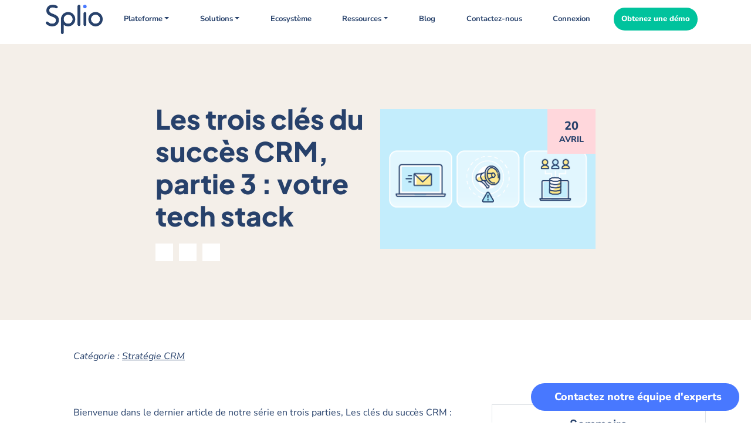

--- FILE ---
content_type: text/html; charset=UTF-8
request_url: https://splio.com/les-trois-cles-du-succes-crm-partie-3-votre-tech-stack/
body_size: 81336
content:
<!DOCTYPE html>
<html lang="fr-FR">

<head><meta charset="UTF-8"><script>if(navigator.userAgent.match(/MSIE|Internet Explorer/i)||navigator.userAgent.match(/Trident\/7\..*?rv:11/i)){var href=document.location.href;if(!href.match(/[?&]nowprocket/)){if(href.indexOf("?")==-1){if(href.indexOf("#")==-1){document.location.href=href+"?nowprocket=1"}else{document.location.href=href.replace("#","?nowprocket=1#")}}else{if(href.indexOf("#")==-1){document.location.href=href+"&nowprocket=1"}else{document.location.href=href.replace("#","&nowprocket=1#")}}}}</script><script>(()=>{class RocketLazyLoadScripts{constructor(){this.v="2.0.4",this.userEvents=["keydown","keyup","mousedown","mouseup","mousemove","mouseover","mouseout","touchmove","touchstart","touchend","touchcancel","wheel","click","dblclick","input"],this.attributeEvents=["onblur","onclick","oncontextmenu","ondblclick","onfocus","onmousedown","onmouseenter","onmouseleave","onmousemove","onmouseout","onmouseover","onmouseup","onmousewheel","onscroll","onsubmit"]}async t(){this.i(),this.o(),/iP(ad|hone)/.test(navigator.userAgent)&&this.h(),this.u(),this.l(this),this.m(),this.k(this),this.p(this),this._(),await Promise.all([this.R(),this.L()]),this.lastBreath=Date.now(),this.S(this),this.P(),this.D(),this.O(),this.M(),await this.C(this.delayedScripts.normal),await this.C(this.delayedScripts.defer),await this.C(this.delayedScripts.async),await this.T(),await this.F(),await this.j(),await this.A(),window.dispatchEvent(new Event("rocket-allScriptsLoaded")),this.everythingLoaded=!0,this.lastTouchEnd&&await new Promise(t=>setTimeout(t,500-Date.now()+this.lastTouchEnd)),this.I(),this.H(),this.U(),this.W()}i(){this.CSPIssue=sessionStorage.getItem("rocketCSPIssue"),document.addEventListener("securitypolicyviolation",t=>{this.CSPIssue||"script-src-elem"!==t.violatedDirective||"data"!==t.blockedURI||(this.CSPIssue=!0,sessionStorage.setItem("rocketCSPIssue",!0))},{isRocket:!0})}o(){window.addEventListener("pageshow",t=>{this.persisted=t.persisted,this.realWindowLoadedFired=!0},{isRocket:!0}),window.addEventListener("pagehide",()=>{this.onFirstUserAction=null},{isRocket:!0})}h(){let t;function e(e){t=e}window.addEventListener("touchstart",e,{isRocket:!0}),window.addEventListener("touchend",function i(o){o.changedTouches[0]&&t.changedTouches[0]&&Math.abs(o.changedTouches[0].pageX-t.changedTouches[0].pageX)<10&&Math.abs(o.changedTouches[0].pageY-t.changedTouches[0].pageY)<10&&o.timeStamp-t.timeStamp<200&&(window.removeEventListener("touchstart",e,{isRocket:!0}),window.removeEventListener("touchend",i,{isRocket:!0}),"INPUT"===o.target.tagName&&"text"===o.target.type||(o.target.dispatchEvent(new TouchEvent("touchend",{target:o.target,bubbles:!0})),o.target.dispatchEvent(new MouseEvent("mouseover",{target:o.target,bubbles:!0})),o.target.dispatchEvent(new PointerEvent("click",{target:o.target,bubbles:!0,cancelable:!0,detail:1,clientX:o.changedTouches[0].clientX,clientY:o.changedTouches[0].clientY})),event.preventDefault()))},{isRocket:!0})}q(t){this.userActionTriggered||("mousemove"!==t.type||this.firstMousemoveIgnored?"keyup"===t.type||"mouseover"===t.type||"mouseout"===t.type||(this.userActionTriggered=!0,this.onFirstUserAction&&this.onFirstUserAction()):this.firstMousemoveIgnored=!0),"click"===t.type&&t.preventDefault(),t.stopPropagation(),t.stopImmediatePropagation(),"touchstart"===this.lastEvent&&"touchend"===t.type&&(this.lastTouchEnd=Date.now()),"click"===t.type&&(this.lastTouchEnd=0),this.lastEvent=t.type,t.composedPath&&t.composedPath()[0].getRootNode()instanceof ShadowRoot&&(t.rocketTarget=t.composedPath()[0]),this.savedUserEvents.push(t)}u(){this.savedUserEvents=[],this.userEventHandler=this.q.bind(this),this.userEvents.forEach(t=>window.addEventListener(t,this.userEventHandler,{passive:!1,isRocket:!0})),document.addEventListener("visibilitychange",this.userEventHandler,{isRocket:!0})}U(){this.userEvents.forEach(t=>window.removeEventListener(t,this.userEventHandler,{passive:!1,isRocket:!0})),document.removeEventListener("visibilitychange",this.userEventHandler,{isRocket:!0}),this.savedUserEvents.forEach(t=>{(t.rocketTarget||t.target).dispatchEvent(new window[t.constructor.name](t.type,t))})}m(){const t="return false",e=Array.from(this.attributeEvents,t=>"data-rocket-"+t),i="["+this.attributeEvents.join("],[")+"]",o="[data-rocket-"+this.attributeEvents.join("],[data-rocket-")+"]",s=(e,i,o)=>{o&&o!==t&&(e.setAttribute("data-rocket-"+i,o),e["rocket"+i]=new Function("event",o),e.setAttribute(i,t))};new MutationObserver(t=>{for(const n of t)"attributes"===n.type&&(n.attributeName.startsWith("data-rocket-")||this.everythingLoaded?n.attributeName.startsWith("data-rocket-")&&this.everythingLoaded&&this.N(n.target,n.attributeName.substring(12)):s(n.target,n.attributeName,n.target.getAttribute(n.attributeName))),"childList"===n.type&&n.addedNodes.forEach(t=>{if(t.nodeType===Node.ELEMENT_NODE)if(this.everythingLoaded)for(const i of[t,...t.querySelectorAll(o)])for(const t of i.getAttributeNames())e.includes(t)&&this.N(i,t.substring(12));else for(const e of[t,...t.querySelectorAll(i)])for(const t of e.getAttributeNames())this.attributeEvents.includes(t)&&s(e,t,e.getAttribute(t))})}).observe(document,{subtree:!0,childList:!0,attributeFilter:[...this.attributeEvents,...e]})}I(){this.attributeEvents.forEach(t=>{document.querySelectorAll("[data-rocket-"+t+"]").forEach(e=>{this.N(e,t)})})}N(t,e){const i=t.getAttribute("data-rocket-"+e);i&&(t.setAttribute(e,i),t.removeAttribute("data-rocket-"+e))}k(t){Object.defineProperty(HTMLElement.prototype,"onclick",{get(){return this.rocketonclick||null},set(e){this.rocketonclick=e,this.setAttribute(t.everythingLoaded?"onclick":"data-rocket-onclick","this.rocketonclick(event)")}})}S(t){function e(e,i){let o=e[i];e[i]=null,Object.defineProperty(e,i,{get:()=>o,set(s){t.everythingLoaded?o=s:e["rocket"+i]=o=s}})}e(document,"onreadystatechange"),e(window,"onload"),e(window,"onpageshow");try{Object.defineProperty(document,"readyState",{get:()=>t.rocketReadyState,set(e){t.rocketReadyState=e},configurable:!0}),document.readyState="loading"}catch(t){console.log("WPRocket DJE readyState conflict, bypassing")}}l(t){this.originalAddEventListener=EventTarget.prototype.addEventListener,this.originalRemoveEventListener=EventTarget.prototype.removeEventListener,this.savedEventListeners=[],EventTarget.prototype.addEventListener=function(e,i,o){o&&o.isRocket||!t.B(e,this)&&!t.userEvents.includes(e)||t.B(e,this)&&!t.userActionTriggered||e.startsWith("rocket-")||t.everythingLoaded?t.originalAddEventListener.call(this,e,i,o):(t.savedEventListeners.push({target:this,remove:!1,type:e,func:i,options:o}),"mouseenter"!==e&&"mouseleave"!==e||t.originalAddEventListener.call(this,e,t.savedUserEvents.push,o))},EventTarget.prototype.removeEventListener=function(e,i,o){o&&o.isRocket||!t.B(e,this)&&!t.userEvents.includes(e)||t.B(e,this)&&!t.userActionTriggered||e.startsWith("rocket-")||t.everythingLoaded?t.originalRemoveEventListener.call(this,e,i,o):t.savedEventListeners.push({target:this,remove:!0,type:e,func:i,options:o})}}J(t,e){this.savedEventListeners=this.savedEventListeners.filter(i=>{let o=i.type,s=i.target||window;return e!==o||t!==s||(this.B(o,s)&&(i.type="rocket-"+o),this.$(i),!1)})}H(){EventTarget.prototype.addEventListener=this.originalAddEventListener,EventTarget.prototype.removeEventListener=this.originalRemoveEventListener,this.savedEventListeners.forEach(t=>this.$(t))}$(t){t.remove?this.originalRemoveEventListener.call(t.target,t.type,t.func,t.options):this.originalAddEventListener.call(t.target,t.type,t.func,t.options)}p(t){let e;function i(e){return t.everythingLoaded?e:e.split(" ").map(t=>"load"===t||t.startsWith("load.")?"rocket-jquery-load":t).join(" ")}function o(o){function s(e){const s=o.fn[e];o.fn[e]=o.fn.init.prototype[e]=function(){return this[0]===window&&t.userActionTriggered&&("string"==typeof arguments[0]||arguments[0]instanceof String?arguments[0]=i(arguments[0]):"object"==typeof arguments[0]&&Object.keys(arguments[0]).forEach(t=>{const e=arguments[0][t];delete arguments[0][t],arguments[0][i(t)]=e})),s.apply(this,arguments),this}}if(o&&o.fn&&!t.allJQueries.includes(o)){const e={DOMContentLoaded:[],"rocket-DOMContentLoaded":[]};for(const t in e)document.addEventListener(t,()=>{e[t].forEach(t=>t())},{isRocket:!0});o.fn.ready=o.fn.init.prototype.ready=function(i){function s(){parseInt(o.fn.jquery)>2?setTimeout(()=>i.bind(document)(o)):i.bind(document)(o)}return"function"==typeof i&&(t.realDomReadyFired?!t.userActionTriggered||t.fauxDomReadyFired?s():e["rocket-DOMContentLoaded"].push(s):e.DOMContentLoaded.push(s)),o([])},s("on"),s("one"),s("off"),t.allJQueries.push(o)}e=o}t.allJQueries=[],o(window.jQuery),Object.defineProperty(window,"jQuery",{get:()=>e,set(t){o(t)}})}P(){const t=new Map;document.write=document.writeln=function(e){const i=document.currentScript,o=document.createRange(),s=i.parentElement;let n=t.get(i);void 0===n&&(n=i.nextSibling,t.set(i,n));const c=document.createDocumentFragment();o.setStart(c,0),c.appendChild(o.createContextualFragment(e)),s.insertBefore(c,n)}}async R(){return new Promise(t=>{this.userActionTriggered?t():this.onFirstUserAction=t})}async L(){return new Promise(t=>{document.addEventListener("DOMContentLoaded",()=>{this.realDomReadyFired=!0,t()},{isRocket:!0})})}async j(){return this.realWindowLoadedFired?Promise.resolve():new Promise(t=>{window.addEventListener("load",t,{isRocket:!0})})}M(){this.pendingScripts=[];this.scriptsMutationObserver=new MutationObserver(t=>{for(const e of t)e.addedNodes.forEach(t=>{"SCRIPT"!==t.tagName||t.noModule||t.isWPRocket||this.pendingScripts.push({script:t,promise:new Promise(e=>{const i=()=>{const i=this.pendingScripts.findIndex(e=>e.script===t);i>=0&&this.pendingScripts.splice(i,1),e()};t.addEventListener("load",i,{isRocket:!0}),t.addEventListener("error",i,{isRocket:!0}),setTimeout(i,1e3)})})})}),this.scriptsMutationObserver.observe(document,{childList:!0,subtree:!0})}async F(){await this.X(),this.pendingScripts.length?(await this.pendingScripts[0].promise,await this.F()):this.scriptsMutationObserver.disconnect()}D(){this.delayedScripts={normal:[],async:[],defer:[]},document.querySelectorAll("script[type$=rocketlazyloadscript]").forEach(t=>{t.hasAttribute("data-rocket-src")?t.hasAttribute("async")&&!1!==t.async?this.delayedScripts.async.push(t):t.hasAttribute("defer")&&!1!==t.defer||"module"===t.getAttribute("data-rocket-type")?this.delayedScripts.defer.push(t):this.delayedScripts.normal.push(t):this.delayedScripts.normal.push(t)})}async _(){await this.L();let t=[];document.querySelectorAll("script[type$=rocketlazyloadscript][data-rocket-src]").forEach(e=>{let i=e.getAttribute("data-rocket-src");if(i&&!i.startsWith("data:")){i.startsWith("//")&&(i=location.protocol+i);try{const o=new URL(i).origin;o!==location.origin&&t.push({src:o,crossOrigin:e.crossOrigin||"module"===e.getAttribute("data-rocket-type")})}catch(t){}}}),t=[...new Map(t.map(t=>[JSON.stringify(t),t])).values()],this.Y(t,"preconnect")}async G(t){if(await this.K(),!0!==t.noModule||!("noModule"in HTMLScriptElement.prototype))return new Promise(e=>{let i;function o(){(i||t).setAttribute("data-rocket-status","executed"),e()}try{if(navigator.userAgent.includes("Firefox/")||""===navigator.vendor||this.CSPIssue)i=document.createElement("script"),[...t.attributes].forEach(t=>{let e=t.nodeName;"type"!==e&&("data-rocket-type"===e&&(e="type"),"data-rocket-src"===e&&(e="src"),i.setAttribute(e,t.nodeValue))}),t.text&&(i.text=t.text),t.nonce&&(i.nonce=t.nonce),i.hasAttribute("src")?(i.addEventListener("load",o,{isRocket:!0}),i.addEventListener("error",()=>{i.setAttribute("data-rocket-status","failed-network"),e()},{isRocket:!0}),setTimeout(()=>{i.isConnected||e()},1)):(i.text=t.text,o()),i.isWPRocket=!0,t.parentNode.replaceChild(i,t);else{const i=t.getAttribute("data-rocket-type"),s=t.getAttribute("data-rocket-src");i?(t.type=i,t.removeAttribute("data-rocket-type")):t.removeAttribute("type"),t.addEventListener("load",o,{isRocket:!0}),t.addEventListener("error",i=>{this.CSPIssue&&i.target.src.startsWith("data:")?(console.log("WPRocket: CSP fallback activated"),t.removeAttribute("src"),this.G(t).then(e)):(t.setAttribute("data-rocket-status","failed-network"),e())},{isRocket:!0}),s?(t.fetchPriority="high",t.removeAttribute("data-rocket-src"),t.src=s):t.src="data:text/javascript;base64,"+window.btoa(unescape(encodeURIComponent(t.text)))}}catch(i){t.setAttribute("data-rocket-status","failed-transform"),e()}});t.setAttribute("data-rocket-status","skipped")}async C(t){const e=t.shift();return e?(e.isConnected&&await this.G(e),this.C(t)):Promise.resolve()}O(){this.Y([...this.delayedScripts.normal,...this.delayedScripts.defer,...this.delayedScripts.async],"preload")}Y(t,e){this.trash=this.trash||[];let i=!0;var o=document.createDocumentFragment();t.forEach(t=>{const s=t.getAttribute&&t.getAttribute("data-rocket-src")||t.src;if(s&&!s.startsWith("data:")){const n=document.createElement("link");n.href=s,n.rel=e,"preconnect"!==e&&(n.as="script",n.fetchPriority=i?"high":"low"),t.getAttribute&&"module"===t.getAttribute("data-rocket-type")&&(n.crossOrigin=!0),t.crossOrigin&&(n.crossOrigin=t.crossOrigin),t.integrity&&(n.integrity=t.integrity),t.nonce&&(n.nonce=t.nonce),o.appendChild(n),this.trash.push(n),i=!1}}),document.head.appendChild(o)}W(){this.trash.forEach(t=>t.remove())}async T(){try{document.readyState="interactive"}catch(t){}this.fauxDomReadyFired=!0;try{await this.K(),this.J(document,"readystatechange"),document.dispatchEvent(new Event("rocket-readystatechange")),await this.K(),document.rocketonreadystatechange&&document.rocketonreadystatechange(),await this.K(),this.J(document,"DOMContentLoaded"),document.dispatchEvent(new Event("rocket-DOMContentLoaded")),await this.K(),this.J(window,"DOMContentLoaded"),window.dispatchEvent(new Event("rocket-DOMContentLoaded"))}catch(t){console.error(t)}}async A(){try{document.readyState="complete"}catch(t){}try{await this.K(),this.J(document,"readystatechange"),document.dispatchEvent(new Event("rocket-readystatechange")),await this.K(),document.rocketonreadystatechange&&document.rocketonreadystatechange(),await this.K(),this.J(window,"load"),window.dispatchEvent(new Event("rocket-load")),await this.K(),window.rocketonload&&window.rocketonload(),await this.K(),this.allJQueries.forEach(t=>t(window).trigger("rocket-jquery-load")),await this.K(),this.J(window,"pageshow");const t=new Event("rocket-pageshow");t.persisted=this.persisted,window.dispatchEvent(t),await this.K(),window.rocketonpageshow&&window.rocketonpageshow({persisted:this.persisted})}catch(t){console.error(t)}}async K(){Date.now()-this.lastBreath>45&&(await this.X(),this.lastBreath=Date.now())}async X(){return document.hidden?new Promise(t=>setTimeout(t)):new Promise(t=>requestAnimationFrame(t))}B(t,e){return e===document&&"readystatechange"===t||(e===document&&"DOMContentLoaded"===t||(e===window&&"DOMContentLoaded"===t||(e===window&&"load"===t||e===window&&"pageshow"===t)))}static run(){(new RocketLazyLoadScripts).t()}}RocketLazyLoadScripts.run()})();</script>
    
    <meta name="viewport" content="width=device-width, initial-scale=1">
    <title>Les trois clés du succès CRM, partie 3 : votre tech stack</title>
<link data-rocket-prefetch href="https://static.axept.io" rel="dns-prefetch">
<link data-rocket-prefetch href="https://tracker.wpserveur.net" rel="dns-prefetch">
<link data-rocket-prefetch href="https://www.googletagmanager.com" rel="dns-prefetch">
<link data-rocket-prefetch href="https://fonts.googleapis.com" rel="dns-prefetch">
<link data-rocket-prefetch href="https://js.hsforms.net" rel="dns-prefetch">
<link data-rocket-prefetch href="https://kit.fontawesome.com" rel="dns-prefetch">
<link data-rocket-prefetch href="https://view.ceros.com" rel="dns-prefetch">
<style id="wpr-usedcss">img:is([sizes=auto i],[sizes^="auto," i]){contain-intrinsic-size:3000px 1500px}.mfp-bg{top:0;left:0;width:100%;height:100%;z-index:1042;overflow:hidden;position:fixed;background:#0b0b0b;opacity:.8}.mfp-wrap{top:0;left:0;width:100%;height:100%;z-index:1043;position:fixed;outline:0!important;-webkit-backface-visibility:hidden}.mfp-container{text-align:center;position:absolute;width:100%;height:100%;left:0;top:0;padding:0 8px;box-sizing:border-box}.mfp-container:before{content:'';display:inline-block;height:100%;vertical-align:middle}.mfp-align-top .mfp-container:before{display:none}.mfp-content{position:relative;display:inline-block;vertical-align:middle;margin:0 auto;text-align:left;z-index:1045}.mfp-ajax-holder .mfp-content,.mfp-inline-holder .mfp-content{width:100%;cursor:auto}.mfp-ajax-cur{cursor:progress}.mfp-zoom-out-cur,.mfp-zoom-out-cur .mfp-image-holder .mfp-close{cursor:-moz-zoom-out;cursor:-webkit-zoom-out;cursor:zoom-out}.mfp-zoom{cursor:pointer;cursor:-webkit-zoom-in;cursor:-moz-zoom-in;cursor:zoom-in}.mfp-auto-cursor .mfp-content{cursor:auto}.mfp-arrow,.mfp-close,.mfp-counter,.mfp-preloader{-webkit-user-select:none;-moz-user-select:none;user-select:none}.mfp-loading.mfp-figure{display:none}.mfp-hide{display:none!important}.mfp-preloader{color:#ccc;position:absolute;top:50%;width:auto;text-align:center;margin-top:-.8em;left:8px;right:8px;z-index:1044}.mfp-preloader a{color:#ccc}.mfp-preloader a:hover{color:#fff}.mfp-s-ready .mfp-preloader{display:none}.mfp-s-error .mfp-content{display:none}button.mfp-arrow,button.mfp-close{overflow:visible;cursor:pointer;background:0 0;border:0;-webkit-appearance:none;display:block;outline:0;padding:0;z-index:1046;box-shadow:none;touch-action:manipulation}button::-moz-focus-inner{padding:0;border:0}.mfp-close{width:44px;height:44px;line-height:44px;position:absolute;right:0;top:0;text-decoration:none;text-align:center;opacity:.65;padding:0 0 18px 10px;color:#fff;font-style:normal;font-size:28px;font-family:Arial,Baskerville,monospace}.mfp-close:focus,.mfp-close:hover{opacity:1}.mfp-close:active{top:1px}.mfp-close-btn-in .mfp-close{color:#333}.mfp-iframe-holder .mfp-close,.mfp-image-holder .mfp-close{color:#fff;right:-6px;text-align:right;padding-right:6px;width:100%}.mfp-counter{position:absolute;top:0;right:0;color:#ccc;font-size:12px;line-height:18px;white-space:nowrap}.mfp-arrow{position:absolute;opacity:.65;margin:0;top:50%;margin-top:-55px;padding:0;width:90px;height:110px;-webkit-tap-highlight-color:transparent}.mfp-arrow:active{margin-top:-54px}.mfp-arrow:focus,.mfp-arrow:hover{opacity:1}.mfp-arrow:after,.mfp-arrow:before{content:'';display:block;width:0;height:0;position:absolute;left:0;top:0;margin-top:35px;margin-left:35px;border:inset transparent}.mfp-arrow:after{border-top-width:13px;border-bottom-width:13px;top:8px}.mfp-arrow:before{border-top-width:21px;border-bottom-width:21px;opacity:.7}.mfp-arrow-left{left:0}.mfp-arrow-left:after{border-right:17px solid #fff;margin-left:31px}.mfp-arrow-left:before{margin-left:25px;border-right:27px solid #3f3f3f}.mfp-arrow-right{right:0}.mfp-arrow-right:after{border-left:17px solid #fff;margin-left:39px}.mfp-arrow-right:before{border-left:27px solid #3f3f3f}.mfp-iframe-holder{padding-top:40px;padding-bottom:40px}.mfp-iframe-holder .mfp-content{line-height:0;width:100%;max-width:900px}.mfp-iframe-holder .mfp-close{top:-40px}.mfp-iframe-scaler{width:100%;height:0;overflow:hidden;padding-top:56.25%}.mfp-iframe-scaler iframe{position:absolute;display:block;top:0;left:0;width:100%;height:100%;box-shadow:0 0 8px rgba(0,0,0,.6);background:#000}img.mfp-img{width:auto;max-width:100%;height:auto;display:block;line-height:0;box-sizing:border-box;padding:40px 0;margin:0 auto}.mfp-figure{line-height:0}.mfp-figure:after{content:'';position:absolute;left:0;top:40px;bottom:40px;display:block;right:0;width:auto;height:auto;z-index:-1;box-shadow:0 0 8px rgba(0,0,0,.6);background:#444}.mfp-figure small{color:#bdbdbd;display:block;font-size:12px;line-height:14px}.mfp-figure figure{margin:0}.mfp-bottom-bar{margin-top:-36px;position:absolute;top:100%;left:0;width:100%;cursor:auto}.mfp-title{text-align:left;line-height:18px;color:#f3f3f3;word-wrap:break-word;padding-right:36px}.mfp-image-holder .mfp-content{max-width:100%}.mfp-gallery .mfp-image-holder .mfp-figure{cursor:pointer}@media screen and (max-width:800px) and (orientation:landscape),screen and (max-height:300px){.mfp-img-mobile .mfp-image-holder{padding-left:0;padding-right:0}.mfp-img-mobile img.mfp-img{padding:0}.mfp-img-mobile .mfp-figure:after{top:0;bottom:0}.mfp-img-mobile .mfp-figure small{display:inline;margin-left:5px}.mfp-img-mobile .mfp-bottom-bar{background:rgba(0,0,0,.6);bottom:0;margin:0;top:auto;padding:3px 5px;position:fixed;box-sizing:border-box}.mfp-img-mobile .mfp-bottom-bar:empty{padding:0}.mfp-img-mobile .mfp-counter{right:5px;top:3px}.mfp-img-mobile .mfp-close{top:0;right:0;width:35px;height:35px;line-height:35px;background:rgba(0,0,0,.6);position:fixed;text-align:center;padding:0}}@media all and (max-width:900px){.mfp-arrow{-webkit-transform:scale(.75);transform:scale(.75)}.mfp-arrow-left{-webkit-transform-origin:0;transform-origin:0}.mfp-arrow-right{-webkit-transform-origin:100%;transform-origin:100%}.mfp-container{padding-left:6px;padding-right:6px}}.mfp-arrow:active,.mfp-arrow:focus,.mfp-arrow:hover,.mfp-close:active,.mfp-close:focus,.mfp-close:hover{background-color:transparent}.mfp-bottom-bar *,.mfp-bottom-bar p{margin-bottom:0}.mfp-arrow:active,.mfp-arrow:focus,.mfp-arrow:hover{top:50%}body .mfp-arrow:active{margin-top:-55px}.mfp-title{display:block!important}.mfp-gallery{z-index:99999999!important}.wpmf-mfp-zoom-in.mfp-image-loaded .mfp-content{opacity:1!important}.wpmf-mfp-zoom-in .mfp-figure,.wpmf-mfp-zoom-in .mfp-iframe-holder .mfp-iframe-scaler{opacity:0;-webkit-transition:.3s ease-out;transition:all .3s ease-out;-webkit-transform:scale(.95);-ms-transform:scale(.95);transform:scale(.95)}.wpmf-mfp-zoom-in .mfp-preloader,.wpmf-mfp-zoom-in.mfp-bg{-webkit-transition:.3s ease-out;transition:all .3s ease-out;z-index:999999}.wpmf-mfp-zoom-in.mfp-image-loaded .mfp-figure,.wpmf-mfp-zoom-in.mfp-ready .mfp-iframe-holder .mfp-iframe-scaler{opacity:1;-webkit-transform:scale(1);-ms-transform:scale(1);transform:scale(1)}.wpmf-mfp-zoom-in.mfp-ready .mfp-preloader,.wpmf-mfp-zoom-in.mfp-ready.mfp-bg{opacity:.8}.wpmf-mfp-zoom-in.mfp-removing .mfp-figure,.wpmf-mfp-zoom-in.mfp-removing .mfp-iframe-holder .mfp-iframe-scaler{-webkit-transform:scale(.95);-ms-transform:scale(.95);transform:scale(.95);opacity:0}.wpmf-mfp-zoom-in.mfp-removing .mfp-preloader,.wpmf-mfp-zoom-in.mfp-removing.mfp-bg{opacity:0}.mfp-iframe-scaler{overflow:visible}.mfp-zoom-out-cur{cursor:auto}.mfp-zoom-out-cur .mfp-image-holder .mfp-close{cursor:pointer}.wpmf-mfp-zoom-in button.mfp-close:hover{background-color:transparent!important;color:#fff;border:0!important}.slick-slider{position:relative;display:block;box-sizing:border-box;-webkit-user-select:none;-moz-user-select:none;-ms-user-select:none;user-select:none;-webkit-touch-callout:none;-khtml-user-select:none;-ms-touch-action:pan-y;touch-action:pan-y;-webkit-tap-highlight-color:transparent}.slick-list{position:relative;display:block;overflow:hidden;margin:0;padding:0}.slick-slider .slick-list,.slick-slider .slick-track{-webkit-transform:translate3d(0,0,0);-moz-transform:translate3d(0,0,0);-ms-transform:translate3d(0,0,0);-o-transform:translate3d(0,0,0);transform:translate3d(0,0,0)}.slick-track{position:relative;top:0;left:0;display:block;margin-left:auto;margin-right:auto}.slick-track:after,.slick-track:before{display:table;content:''}.slick-slide{display:none;float:left;height:100%;min-height:1px}.slick-loading .slick-list{background:var(--wpr-bg-dcc92f03-4b39-4e01-b2c2-8f8f042bb904) center center no-repeat #fff}.slick-next,.slick-prev{font-size:0;line-height:0;position:absolute;top:50%;display:block;width:20px;height:20px;padding:0;-webkit-transform:translate(0,-50%);-ms-transform:translate(0,-50%);transform:translate(0,-50%);cursor:pointer;color:transparent;border:none;outline:0;background:0 0}.slick-next:focus,.slick-next:hover,.slick-prev:focus,.slick-prev:hover{color:transparent;outline:0;background:0 0}.slick-next:before,.slick-prev:before{font-family:slick;font-size:20px;line-height:1;opacity:.75;color:#fff;-webkit-font-smoothing:antialiased;-moz-osx-font-smoothing:grayscale}[dir=rtl] .slick-prev{right:-25px;left:auto}.slick-prev:before{content:'←'}[dir=rtl] .slick-prev:before{content:'→'}[dir=rtl] .slick-next{right:auto;left:-25px}.slick-next:before{content:'→'}[dir=rtl] .slick-next:before{content:'←'}.slick-dotted.slick-slider{margin-bottom:20px}.slick-dots{position:absolute;bottom:-25px;display:block;width:100%;padding:0;margin:0;list-style:none;text-align:center}.slick-dots li{position:relative;display:inline-block;width:20px;height:20px;margin:0 5px;padding:0;cursor:pointer}.slick-dots li button{font-size:0;line-height:0;display:block;width:20px;height:20px;padding:5px;cursor:pointer;color:transparent;border:0;outline:0;background:0 0}.slick-dots li button:before{font-family:slick;font-size:6px;line-height:20px;position:absolute;top:0;left:0;width:20px;height:20px;content:'•';text-align:center;opacity:.25;color:#000;-webkit-font-smoothing:antialiased;-moz-osx-font-smoothing:grayscale}.slick-dots li.slick-active button:before{opacity:.75;color:#000}:root{--wp--preset--aspect-ratio--square:1;--wp--preset--aspect-ratio--4-3:4/3;--wp--preset--aspect-ratio--3-4:3/4;--wp--preset--aspect-ratio--3-2:3/2;--wp--preset--aspect-ratio--2-3:2/3;--wp--preset--aspect-ratio--16-9:16/9;--wp--preset--aspect-ratio--9-16:9/16;--wp--preset--color--black:#000000;--wp--preset--color--cyan-bluish-gray:#abb8c3;--wp--preset--color--white:#ffffff;--wp--preset--color--pale-pink:#f78da7;--wp--preset--color--vivid-red:#cf2e2e;--wp--preset--color--luminous-vivid-orange:#ff6900;--wp--preset--color--luminous-vivid-amber:#fcb900;--wp--preset--color--light-green-cyan:#7bdcb5;--wp--preset--color--vivid-green-cyan:#00d084;--wp--preset--color--pale-cyan-blue:#8ed1fc;--wp--preset--color--vivid-cyan-blue:#0693e3;--wp--preset--color--vivid-purple:#9b51e0;--wp--preset--gradient--vivid-cyan-blue-to-vivid-purple:linear-gradient(135deg,rgba(6, 147, 227, 1) 0%,rgb(155, 81, 224) 100%);--wp--preset--gradient--light-green-cyan-to-vivid-green-cyan:linear-gradient(135deg,rgb(122, 220, 180) 0%,rgb(0, 208, 130) 100%);--wp--preset--gradient--luminous-vivid-amber-to-luminous-vivid-orange:linear-gradient(135deg,rgba(252, 185, 0, 1) 0%,rgba(255, 105, 0, 1) 100%);--wp--preset--gradient--luminous-vivid-orange-to-vivid-red:linear-gradient(135deg,rgba(255, 105, 0, 1) 0%,rgb(207, 46, 46) 100%);--wp--preset--gradient--very-light-gray-to-cyan-bluish-gray:linear-gradient(135deg,rgb(238, 238, 238) 0%,rgb(169, 184, 195) 100%);--wp--preset--gradient--cool-to-warm-spectrum:linear-gradient(135deg,rgb(74, 234, 220) 0%,rgb(151, 120, 209) 20%,rgb(207, 42, 186) 40%,rgb(238, 44, 130) 60%,rgb(251, 105, 98) 80%,rgb(254, 248, 76) 100%);--wp--preset--gradient--blush-light-purple:linear-gradient(135deg,rgb(255, 206, 236) 0%,rgb(152, 150, 240) 100%);--wp--preset--gradient--blush-bordeaux:linear-gradient(135deg,rgb(254, 205, 165) 0%,rgb(254, 45, 45) 50%,rgb(107, 0, 62) 100%);--wp--preset--gradient--luminous-dusk:linear-gradient(135deg,rgb(255, 203, 112) 0%,rgb(199, 81, 192) 50%,rgb(65, 88, 208) 100%);--wp--preset--gradient--pale-ocean:linear-gradient(135deg,rgb(255, 245, 203) 0%,rgb(182, 227, 212) 50%,rgb(51, 167, 181) 100%);--wp--preset--gradient--electric-grass:linear-gradient(135deg,rgb(202, 248, 128) 0%,rgb(113, 206, 126) 100%);--wp--preset--gradient--midnight:linear-gradient(135deg,rgb(2, 3, 129) 0%,rgb(40, 116, 252) 100%);--wp--preset--font-size--small:13px;--wp--preset--font-size--medium:20px;--wp--preset--font-size--large:36px;--wp--preset--font-size--x-large:42px;--wp--preset--spacing--20:0.44rem;--wp--preset--spacing--30:0.67rem;--wp--preset--spacing--40:1rem;--wp--preset--spacing--50:1.5rem;--wp--preset--spacing--60:2.25rem;--wp--preset--spacing--70:3.38rem;--wp--preset--spacing--80:5.06rem;--wp--preset--shadow--natural:6px 6px 9px rgba(0, 0, 0, .2);--wp--preset--shadow--deep:12px 12px 50px rgba(0, 0, 0, .4);--wp--preset--shadow--sharp:6px 6px 0px rgba(0, 0, 0, .2);--wp--preset--shadow--outlined:6px 6px 0px -3px rgba(255, 255, 255, 1),6px 6px rgba(0, 0, 0, 1);--wp--preset--shadow--crisp:6px 6px 0px rgba(0, 0, 0, 1)}:where(.is-layout-flex){gap:.5em}:where(.is-layout-grid){gap:.5em}:where(.wp-block-post-template.is-layout-flex){gap:1.25em}:where(.wp-block-post-template.is-layout-grid){gap:1.25em}:where(.wp-block-columns.is-layout-flex){gap:2em}:where(.wp-block-columns.is-layout-grid){gap:2em}:root :where(.wp-block-pullquote){font-size:1.5em;line-height:1.6}.wpgb-facet{opacity:.01}.wpgb-facet fieldset{margin:0;padding:0;border:none;outline:0;box-shadow:none}.wpgb-facet fieldset:last-child{margin-bottom:40px}.country-selector{z-index:9999;text-align:left;position:relative;display:inline-block;width:auto}.country-selector a{padding:0 10px;outline:0;text-decoration:none;float:none!important;white-space:nowrap;font-weight:400;cursor:pointer;color:#000;-webkit-touch-callout:none;-webkit-user-select:none;-moz-user-select:none;-ms-user-select:none;user-select:none}.country-selector a:focus{outline:0}.country-selector ul{padding:0;z-index:1010;list-style:none;margin:0}.country-selector li{margin:0;padding:0}.country-selector.weglot-custom-switcher-ajax{display:none}.country-selector.weglot-dropdown{background-color:#fff}.country-selector.weglot-dropdown a,.country-selector.weglot-dropdown span{display:block;height:37px;line-height:36px;font-size:13px;padding:0 10px;width:100%;-webkit-box-sizing:border-box;box-sizing:border-box;font-weight:400}.country-selector.weglot-dropdown a:hover,.country-selector.weglot-dropdown span:hover{cursor:pointer}.country-selector.weglot-dropdown .wgcurrent{border:1px solid #e0e0e0;list-style:none;display:block;margin:0}.country-selector.weglot-dropdown .wgcurrent a,.country-selector.weglot-dropdown .wgcurrent span{padding-right:60px}.country-selector.weglot-dropdown .wgcurrent:after{display:inline-block;position:absolute;top:17px;right:8px;width:13px;height:7px;-ms-interpolation-mode:nearest-neighbor;image-rendering:-webkit-optimize-contrast;image-rendering:-o-pixelated;image-rendering:pixelated;background:var(--wpr-bg-df131700-875b-4831-aac7-9a8e7f0a5147) no-repeat;content:"";-webkit-transition:.2s;-o-transition:.2s;transition:all .2s;-webkit-transform:rotate(-90deg);-ms-transform:rotate(-90deg);transform:rotate(-90deg)}.country-selector.weglot-dropdown ul{position:absolute;min-width:100%;border:1px solid #ebeef0;background:#fff;left:0;top:initial;-webkit-box-sizing:border-box;box-sizing:border-box;display:none;padding:0}.country-selector.weglot-dropdown input:checked~ul{display:block}.country-selector.weglot-dropdown input:checked~.wgcurrent:after{-webkit-transform:rotate(0);-ms-transform:rotate(0);transform:rotate(0)}.country-selector.weglot-dropdown li{width:100%}.country-selector.weglot-dropdown.weglot-invert ul{bottom:38px}.country-selector.weglot-dropdown.weglot-invert input:checked~.wgcurrent:after{-webkit-transform:rotate(-180deg);-ms-transform:rotate(-180deg);transform:rotate(-180deg)}.country-selector.weglot-default{position:fixed;bottom:0;right:40px}.country-selector input{display:none!important}.country-selector{width:75px!important}@font-face{font-family:'Nunito Sans';font-style:normal;font-weight:200;font-stretch:100%;font-display:swap;src:url(https://fonts.gstatic.com/s/nunitosans/v19/pe0TMImSLYBIv1o4X1M8ce2xCx3yop4tQpF_MeTm0lfGWVpNn64CL7U8upHZIbMV51Q42ptCp7t7R-tCKQ.woff2) format('woff2');unicode-range:U+0100-02BA,U+02BD-02C5,U+02C7-02CC,U+02CE-02D7,U+02DD-02FF,U+0304,U+0308,U+0329,U+1D00-1DBF,U+1E00-1E9F,U+1EF2-1EFF,U+2020,U+20A0-20AB,U+20AD-20C0,U+2113,U+2C60-2C7F,U+A720-A7FF}@font-face{font-family:'Nunito Sans';font-style:normal;font-weight:200;font-stretch:100%;font-display:swap;src:url(https://fonts.gstatic.com/s/nunitosans/v19/pe0TMImSLYBIv1o4X1M8ce2xCx3yop4tQpF_MeTm0lfGWVpNn64CL7U8upHZIbMV51Q42ptCp7t1R-s.woff2) format('woff2');unicode-range:U+0000-00FF,U+0131,U+0152-0153,U+02BB-02BC,U+02C6,U+02DA,U+02DC,U+0304,U+0308,U+0329,U+2000-206F,U+20AC,U+2122,U+2191,U+2193,U+2212,U+2215,U+FEFF,U+FFFD}@font-face{font-family:'Nunito Sans';font-style:normal;font-weight:300;font-stretch:100%;font-display:swap;src:url(https://fonts.gstatic.com/s/nunitosans/v19/pe0TMImSLYBIv1o4X1M8ce2xCx3yop4tQpF_MeTm0lfGWVpNn64CL7U8upHZIbMV51Q42ptCp7t7R-tCKQ.woff2) format('woff2');unicode-range:U+0100-02BA,U+02BD-02C5,U+02C7-02CC,U+02CE-02D7,U+02DD-02FF,U+0304,U+0308,U+0329,U+1D00-1DBF,U+1E00-1E9F,U+1EF2-1EFF,U+2020,U+20A0-20AB,U+20AD-20C0,U+2113,U+2C60-2C7F,U+A720-A7FF}@font-face{font-family:'Nunito Sans';font-style:normal;font-weight:300;font-stretch:100%;font-display:swap;src:url(https://fonts.gstatic.com/s/nunitosans/v19/pe0TMImSLYBIv1o4X1M8ce2xCx3yop4tQpF_MeTm0lfGWVpNn64CL7U8upHZIbMV51Q42ptCp7t1R-s.woff2) format('woff2');unicode-range:U+0000-00FF,U+0131,U+0152-0153,U+02BB-02BC,U+02C6,U+02DA,U+02DC,U+0304,U+0308,U+0329,U+2000-206F,U+20AC,U+2122,U+2191,U+2193,U+2212,U+2215,U+FEFF,U+FFFD}@font-face{font-family:'Nunito Sans';font-style:normal;font-weight:400;font-stretch:100%;font-display:swap;src:url(https://fonts.gstatic.com/s/nunitosans/v19/pe0TMImSLYBIv1o4X1M8ce2xCx3yop4tQpF_MeTm0lfGWVpNn64CL7U8upHZIbMV51Q42ptCp7t7R-tCKQ.woff2) format('woff2');unicode-range:U+0100-02BA,U+02BD-02C5,U+02C7-02CC,U+02CE-02D7,U+02DD-02FF,U+0304,U+0308,U+0329,U+1D00-1DBF,U+1E00-1E9F,U+1EF2-1EFF,U+2020,U+20A0-20AB,U+20AD-20C0,U+2113,U+2C60-2C7F,U+A720-A7FF}@font-face{font-family:'Nunito Sans';font-style:normal;font-weight:400;font-stretch:100%;font-display:swap;src:url(https://fonts.gstatic.com/s/nunitosans/v19/pe0TMImSLYBIv1o4X1M8ce2xCx3yop4tQpF_MeTm0lfGWVpNn64CL7U8upHZIbMV51Q42ptCp7t1R-s.woff2) format('woff2');unicode-range:U+0000-00FF,U+0131,U+0152-0153,U+02BB-02BC,U+02C6,U+02DA,U+02DC,U+0304,U+0308,U+0329,U+2000-206F,U+20AC,U+2122,U+2191,U+2193,U+2212,U+2215,U+FEFF,U+FFFD}@font-face{font-family:'Nunito Sans';font-style:normal;font-weight:500;font-stretch:100%;font-display:swap;src:url(https://fonts.gstatic.com/s/nunitosans/v19/pe0TMImSLYBIv1o4X1M8ce2xCx3yop4tQpF_MeTm0lfGWVpNn64CL7U8upHZIbMV51Q42ptCp7t7R-tCKQ.woff2) format('woff2');unicode-range:U+0100-02BA,U+02BD-02C5,U+02C7-02CC,U+02CE-02D7,U+02DD-02FF,U+0304,U+0308,U+0329,U+1D00-1DBF,U+1E00-1E9F,U+1EF2-1EFF,U+2020,U+20A0-20AB,U+20AD-20C0,U+2113,U+2C60-2C7F,U+A720-A7FF}@font-face{font-family:'Nunito Sans';font-style:normal;font-weight:500;font-stretch:100%;font-display:swap;src:url(https://fonts.gstatic.com/s/nunitosans/v19/pe0TMImSLYBIv1o4X1M8ce2xCx3yop4tQpF_MeTm0lfGWVpNn64CL7U8upHZIbMV51Q42ptCp7t1R-s.woff2) format('woff2');unicode-range:U+0000-00FF,U+0131,U+0152-0153,U+02BB-02BC,U+02C6,U+02DA,U+02DC,U+0304,U+0308,U+0329,U+2000-206F,U+20AC,U+2122,U+2191,U+2193,U+2212,U+2215,U+FEFF,U+FFFD}@font-face{font-family:'Nunito Sans';font-style:normal;font-weight:600;font-stretch:100%;font-display:swap;src:url(https://fonts.gstatic.com/s/nunitosans/v19/pe0TMImSLYBIv1o4X1M8ce2xCx3yop4tQpF_MeTm0lfGWVpNn64CL7U8upHZIbMV51Q42ptCp7t7R-tCKQ.woff2) format('woff2');unicode-range:U+0100-02BA,U+02BD-02C5,U+02C7-02CC,U+02CE-02D7,U+02DD-02FF,U+0304,U+0308,U+0329,U+1D00-1DBF,U+1E00-1E9F,U+1EF2-1EFF,U+2020,U+20A0-20AB,U+20AD-20C0,U+2113,U+2C60-2C7F,U+A720-A7FF}@font-face{font-family:'Nunito Sans';font-style:normal;font-weight:600;font-stretch:100%;font-display:swap;src:url(https://fonts.gstatic.com/s/nunitosans/v19/pe0TMImSLYBIv1o4X1M8ce2xCx3yop4tQpF_MeTm0lfGWVpNn64CL7U8upHZIbMV51Q42ptCp7t1R-s.woff2) format('woff2');unicode-range:U+0000-00FF,U+0131,U+0152-0153,U+02BB-02BC,U+02C6,U+02DA,U+02DC,U+0304,U+0308,U+0329,U+2000-206F,U+20AC,U+2122,U+2191,U+2193,U+2212,U+2215,U+FEFF,U+FFFD}@font-face{font-family:'Nunito Sans';font-style:normal;font-weight:700;font-stretch:100%;font-display:swap;src:url(https://fonts.gstatic.com/s/nunitosans/v19/pe0TMImSLYBIv1o4X1M8ce2xCx3yop4tQpF_MeTm0lfGWVpNn64CL7U8upHZIbMV51Q42ptCp7t7R-tCKQ.woff2) format('woff2');unicode-range:U+0100-02BA,U+02BD-02C5,U+02C7-02CC,U+02CE-02D7,U+02DD-02FF,U+0304,U+0308,U+0329,U+1D00-1DBF,U+1E00-1E9F,U+1EF2-1EFF,U+2020,U+20A0-20AB,U+20AD-20C0,U+2113,U+2C60-2C7F,U+A720-A7FF}@font-face{font-family:'Nunito Sans';font-style:normal;font-weight:700;font-stretch:100%;font-display:swap;src:url(https://fonts.gstatic.com/s/nunitosans/v19/pe0TMImSLYBIv1o4X1M8ce2xCx3yop4tQpF_MeTm0lfGWVpNn64CL7U8upHZIbMV51Q42ptCp7t1R-s.woff2) format('woff2');unicode-range:U+0000-00FF,U+0131,U+0152-0153,U+02BB-02BC,U+02C6,U+02DA,U+02DC,U+0304,U+0308,U+0329,U+2000-206F,U+20AC,U+2122,U+2191,U+2193,U+2212,U+2215,U+FEFF,U+FFFD}@font-face{font-family:'Nunito Sans';font-style:normal;font-weight:800;font-stretch:100%;font-display:swap;src:url(https://fonts.gstatic.com/s/nunitosans/v19/pe0TMImSLYBIv1o4X1M8ce2xCx3yop4tQpF_MeTm0lfGWVpNn64CL7U8upHZIbMV51Q42ptCp7t7R-tCKQ.woff2) format('woff2');unicode-range:U+0100-02BA,U+02BD-02C5,U+02C7-02CC,U+02CE-02D7,U+02DD-02FF,U+0304,U+0308,U+0329,U+1D00-1DBF,U+1E00-1E9F,U+1EF2-1EFF,U+2020,U+20A0-20AB,U+20AD-20C0,U+2113,U+2C60-2C7F,U+A720-A7FF}@font-face{font-family:'Nunito Sans';font-style:normal;font-weight:800;font-stretch:100%;font-display:swap;src:url(https://fonts.gstatic.com/s/nunitosans/v19/pe0TMImSLYBIv1o4X1M8ce2xCx3yop4tQpF_MeTm0lfGWVpNn64CL7U8upHZIbMV51Q42ptCp7t1R-s.woff2) format('woff2');unicode-range:U+0000-00FF,U+0131,U+0152-0153,U+02BB-02BC,U+02C6,U+02DA,U+02DC,U+0304,U+0308,U+0329,U+2000-206F,U+20AC,U+2122,U+2191,U+2193,U+2212,U+2215,U+FEFF,U+FFFD}@font-face{font-family:'Nunito Sans';font-style:normal;font-weight:900;font-stretch:100%;font-display:swap;src:url(https://fonts.gstatic.com/s/nunitosans/v19/pe0TMImSLYBIv1o4X1M8ce2xCx3yop4tQpF_MeTm0lfGWVpNn64CL7U8upHZIbMV51Q42ptCp7t7R-tCKQ.woff2) format('woff2');unicode-range:U+0100-02BA,U+02BD-02C5,U+02C7-02CC,U+02CE-02D7,U+02DD-02FF,U+0304,U+0308,U+0329,U+1D00-1DBF,U+1E00-1E9F,U+1EF2-1EFF,U+2020,U+20A0-20AB,U+20AD-20C0,U+2113,U+2C60-2C7F,U+A720-A7FF}@font-face{font-family:'Nunito Sans';font-style:normal;font-weight:900;font-stretch:100%;font-display:swap;src:url(https://fonts.gstatic.com/s/nunitosans/v19/pe0TMImSLYBIv1o4X1M8ce2xCx3yop4tQpF_MeTm0lfGWVpNn64CL7U8upHZIbMV51Q42ptCp7t1R-s.woff2) format('woff2');unicode-range:U+0000-00FF,U+0131,U+0152-0153,U+02BB-02BC,U+02C6,U+02DA,U+02DC,U+0304,U+0308,U+0329,U+2000-206F,U+20AC,U+2122,U+2191,U+2193,U+2212,U+2215,U+FEFF,U+FFFD}@font-face{font-family:'Plus Jakarta Sans';font-style:normal;font-weight:500;font-display:swap;src:url(https://fonts.gstatic.com/s/plusjakartasans/v12/LDIoaomQNQcsA88c7O9yZ4KMCoOg4Ko20yw.woff2) format('woff2');unicode-range:U+0000-00FF,U+0131,U+0152-0153,U+02BB-02BC,U+02C6,U+02DA,U+02DC,U+0304,U+0308,U+0329,U+2000-206F,U+20AC,U+2122,U+2191,U+2193,U+2212,U+2215,U+FEFF,U+FFFD}@font-face{font-family:'Plus Jakarta Sans';font-style:normal;font-weight:600;font-display:swap;src:url(https://fonts.gstatic.com/s/plusjakartasans/v12/LDIoaomQNQcsA88c7O9yZ4KMCoOg4Ko20yw.woff2) format('woff2');unicode-range:U+0000-00FF,U+0131,U+0152-0153,U+02BB-02BC,U+02C6,U+02DA,U+02DC,U+0304,U+0308,U+0329,U+2000-206F,U+20AC,U+2122,U+2191,U+2193,U+2212,U+2215,U+FEFF,U+FFFD}@font-face{font-family:'Plus Jakarta Sans';font-style:normal;font-weight:700;font-display:swap;src:url(https://fonts.gstatic.com/s/plusjakartasans/v12/LDIoaomQNQcsA88c7O9yZ4KMCoOg4Ko20yw.woff2) format('woff2');unicode-range:U+0000-00FF,U+0131,U+0152-0153,U+02BB-02BC,U+02C6,U+02DA,U+02DC,U+0304,U+0308,U+0329,U+2000-206F,U+20AC,U+2122,U+2191,U+2193,U+2212,U+2215,U+FEFF,U+FFFD}@font-face{font-family:'Plus Jakarta Sans';font-style:normal;font-weight:800;font-display:swap;src:url(https://fonts.gstatic.com/s/plusjakartasans/v12/LDIoaomQNQcsA88c7O9yZ4KMCoOg4Ko20yw.woff2) format('woff2');unicode-range:U+0000-00FF,U+0131,U+0152-0153,U+02BB-02BC,U+02C6,U+02DA,U+02DC,U+0304,U+0308,U+0329,U+2000-206F,U+20AC,U+2122,U+2191,U+2193,U+2212,U+2215,U+FEFF,U+FFFD}:root{--bs-blue:#0d6efd;--bs-indigo:#6610f2;--bs-purple:#8A8AF9;--bs-pink:#ffd7dc;--bs-red:#dc3545;--bs-orange:#fd7e14;--bs-yellow:#ffc107;--bs-green:#198754;--bs-teal:#20c997;--bs-cyan:#0dcaf0;--bs-white:#FFF;--bs-gray:#6c757d;--bs-gray-dark:#343a40;--bs-gray-100:#f8f9fa;--bs-gray-200:#e9ecef;--bs-gray-300:#dee2e6;--bs-gray-400:#ced4da;--bs-gray-500:#adb5bd;--bs-gray-600:#6c757d;--bs-gray-700:#495057;--bs-gray-800:#343a40;--bs-gray-900:#212529;--bs-primary:#27416B;--bs-success:#00c39d;--bs-danger:#FF0000;--bs-purple:#8A8AF9;--bs-light_purple:#4878FF;--bs-light_blue:#6EC1E4;--bs-light_blue_100:#adbbd2;--bs-blue:#516688;--bs-beige:#F4EFE9;--bs-grey:#333;--bs-light_grey:#cfd0d2;--bs-black:#000;--bs-white:#FFF;--bs-pink:#ffd7dc;--bs-primary-rgb:39,65,107;--bs-success-rgb:0,195,157;--bs-danger-rgb:255,0,0;--bs-purple-rgb:138,138,249;--bs-light_purple-rgb:72,120,255;--bs-light_blue-rgb:110,193,228;--bs-light_blue_100-rgb:173,187,210;--bs-blue-rgb:81,102,136;--bs-beige-rgb:244,239,233;--bs-grey-rgb:51,51,51;--bs-light_grey-rgb:207,208,210;--bs-black-rgb:0,0,0;--bs-white-rgb:255,255,255;--bs-pink-rgb:255,215,220;--bs-white-rgb:255,255,255;--bs-black-rgb:0,0,0;--bs-body-color-rgb:33,37,41;--bs-body-bg-rgb:255,255,255;--bs-font-sans-serif:system-ui,-apple-system,"Segoe UI",Roboto,"Helvetica Neue",Arial,"Noto Sans","Liberation Sans",sans-serif,"Apple Color Emoji","Segoe UI Emoji","Segoe UI Symbol","Noto Color Emoji";--bs-font-monospace:SFMono-Regular,Menlo,Monaco,Consolas,"Liberation Mono","Courier New",monospace;--bs-gradient:linear-gradient(180deg, rgba(255, 255, 255, .15), rgba(255, 255, 255, 0));--bs-body-font-family:var(--bs-font-sans-serif);--bs-body-font-size:1rem;--bs-body-font-weight:400;--bs-body-line-height:1.5;--bs-body-color:#212529;--bs-body-bg:#FFF}*,::after,::before{box-sizing:border-box}@media (prefers-reduced-motion:no-preference){:root{scroll-behavior:smooth}}body{margin:0;font-family:var(--bs-body-font-family);font-size:var(--bs-body-font-size);font-weight:var(--bs-body-font-weight);line-height:var(--bs-body-line-height);color:var(--bs-body-color);text-align:var(--bs-body-text-align);background-color:var(--bs-body-bg);-webkit-text-size-adjust:100%;-webkit-tap-highlight-color:transparent}hr{margin:1rem 0;color:inherit;background-color:currentColor;border:0;opacity:.25}hr:not([size]){height:1px}.h1,.h2,.h3,.h4,.h5,.h6,h1,h2,h3,h4,h5,h6{margin-top:0;margin-bottom:.5rem;font-weight:500;line-height:1.2}.h1,h1{font-size:calc(1.485rem + 2.82vw)}@media (min-width:1200px){.h1,h1{font-size:3.6rem}}.h2,h2{font-size:calc(1.445rem + 2.34vw)}@media (min-width:1200px){.h2,h2{font-size:3.2rem}}.h3,h3{font-size:calc(1.405rem + 1.86vw)}@media (min-width:1200px){.h3,h3{font-size:2.8rem}}.h4,h4{font-size:calc(1.385rem + 1.62vw)}@media (min-width:1200px){.h4,h4{font-size:2.6rem}}.h5,h5{font-size:calc(1.345rem + 1.14vw)}@media (min-width:1200px){.h5,h5{font-size:2.2rem}}.h6,h6{font-size:calc(1.325rem + .9vw)}@media (min-width:1200px){.h6,h6{font-size:2rem}}p{margin-top:0;margin-bottom:1rem}abbr[data-bs-original-title],abbr[title]{-webkit-text-decoration:underline dotted;text-decoration:underline dotted;cursor:help;-webkit-text-decoration-skip-ink:none;text-decoration-skip-ink:none}address{margin-bottom:1rem;font-style:normal;line-height:inherit}ol,ul{padding-left:2rem}dl,ol,ul{margin-top:0;margin-bottom:1rem}ol ol,ol ul,ul ol,ul ul{margin-bottom:0}dt{font-weight:700}dd{margin-bottom:.5rem;margin-left:0}blockquote{margin:0 0 1rem}strong{font-weight:bolder}.small,small{font-size:.875em}.mark,mark{padding:.2em;background-color:#fcf8e3}sub,sup{position:relative;font-size:.75em;line-height:0;vertical-align:baseline}sub{bottom:-.25em}sup{top:-.5em}a{color:#27416b;text-decoration:underline}a:hover{color:#1f3456}a:not([href]):not([class]),a:not([href]):not([class]):hover{color:inherit;text-decoration:none}code,kbd,pre,samp{font-family:var(--bs-font-monospace);font-size:1em;direction:ltr;unicode-bidi:bidi-override}pre{display:block;margin-top:0;margin-bottom:1rem;overflow:auto;font-size:.875em}pre code{font-size:inherit;color:inherit;word-break:normal}code{font-size:.875em;color:#ffd7dc;word-wrap:break-word}a>code{color:inherit}kbd{padding:.2rem .4rem;font-size:.875em;color:#fff;background-color:#212529;border-radius:.2rem}kbd kbd{padding:0;font-size:1em;font-weight:700}figure{margin:0 0 1rem}img,svg{vertical-align:middle}table{caption-side:bottom;border-collapse:collapse}caption{padding-top:.5rem;padding-bottom:.5rem;color:#6c757d;text-align:left}th{text-align:inherit;text-align:-webkit-match-parent}tbody,td,tfoot,th,thead,tr{border-color:inherit;border-style:solid;border-width:0}label{display:inline-block}button{border-radius:0}button:focus:not(:focus-visible){outline:0}button,input,optgroup,select,textarea{margin:0;font-family:inherit;font-size:inherit;line-height:inherit}button,select{text-transform:none}[role=button]{cursor:pointer}select{word-wrap:normal}select:disabled{opacity:1}[type=button],[type=reset],[type=submit],button{-webkit-appearance:button}[type=button]:not(:disabled),[type=reset]:not(:disabled),[type=submit]:not(:disabled),button:not(:disabled){cursor:pointer}::-moz-focus-inner{padding:0;border-style:none}textarea{resize:vertical}fieldset{min-width:0;padding:0;margin:0;border:0}legend{float:left;width:100%;padding:0;margin-bottom:.5rem;font-size:calc(1.275rem + .3vw);line-height:inherit}@media (min-width:1200px){legend{font-size:1.5rem}}legend+*{clear:left}::-webkit-datetime-edit-day-field,::-webkit-datetime-edit-fields-wrapper,::-webkit-datetime-edit-hour-field,::-webkit-datetime-edit-minute,::-webkit-datetime-edit-month-field,::-webkit-datetime-edit-text,::-webkit-datetime-edit-year-field{padding:0}::-webkit-inner-spin-button{height:auto}[type=search]{outline-offset:-2px;-webkit-appearance:textfield}::-webkit-search-decoration{-webkit-appearance:none}::-webkit-color-swatch-wrapper{padding:0}::-webkit-file-upload-button{font:inherit}::file-selector-button{font:inherit}::-webkit-file-upload-button{font:inherit;-webkit-appearance:button}output{display:inline-block}iframe{border:0}summary{display:list-item;cursor:pointer}progress{vertical-align:baseline}[hidden]{display:none!important}.blockquote{margin-bottom:1rem;font-size:1.25rem}.blockquote>:last-child{margin-bottom:0}.img-fluid{max-width:100%;height:auto}.figure{display:inline-block}.container{width:100%;padding-right:var(--bs-gutter-x,.75rem);padding-left:var(--bs-gutter-x,.75rem);margin-right:auto;margin-left:auto}@media (min-width:576px){.container{max-width:540px}}@media (min-width:768px){.container{max-width:720px}}@media (min-width:1024px){.container{max-width:960px}}@media (min-width:1280px){.container{max-width:1140px}}@media (min-width:1440px){.container{max-width:1320px}}.row{--bs-gutter-x:1.5rem;--bs-gutter-y:0;display:flex;flex-wrap:wrap;margin-top:calc(-1 * var(--bs-gutter-y));margin-right:calc(-.5 * var(--bs-gutter-x));margin-left:calc(-.5 * var(--bs-gutter-x))}.row>*{flex-shrink:0;width:100%;max-width:100%;padding-right:calc(var(--bs-gutter-x) * .5);padding-left:calc(var(--bs-gutter-x) * .5);margin-top:var(--bs-gutter-y)}.col{flex:1 0 0%}.col-4{flex:0 0 auto;width:33.33333333%}.col-11{flex:0 0 auto;width:91.66666667%}.col-12{flex:0 0 auto;width:100%}@media (min-width:768px){.col-md-3{flex:0 0 auto;width:25%}.col-md-4{flex:0 0 auto;width:33.33333333%}.col-md-6{flex:0 0 auto;width:50%}.col-md-7{flex:0 0 auto;width:58.33333333%}.col-md-9{flex:0 0 auto;width:75%}.offset-md-8{margin-left:66.66666667%}}@media (min-width:1024px){.col-lg-3{flex:0 0 auto;width:25%}.col-lg-4{flex:0 0 auto;width:33.33333333%}.col-lg-6{flex:0 0 auto;width:50%}.col-lg-7{flex:0 0 auto;width:58.33333333%}.col-lg-8{flex:0 0 auto;width:66.66666667%}}.table{--bs-table-bg:transparent;--bs-table-accent-bg:transparent;--bs-table-striped-color:#212529;--bs-table-striped-bg:rgba(0, 0, 0, .05);--bs-table-active-color:#212529;--bs-table-active-bg:rgba(0, 0, 0, .1);--bs-table-hover-color:#212529;--bs-table-hover-bg:rgba(0, 0, 0, .075);width:100%;margin-bottom:1rem;color:#212529;vertical-align:top;border-color:#dee2e6}.table>:not(caption)>*>*{padding:.5rem;background-color:var(--bs-table-bg);border-bottom-width:1px;box-shadow:inset 0 0 0 9999px var(--bs-table-accent-bg)}.table>tbody{vertical-align:inherit}.table>thead{vertical-align:bottom}.table>:not(:first-child){border-top:2px solid currentColor}.fade{transition:opacity .15s linear}@media (prefers-reduced-motion:reduce){.fade{transition:none}}.fade:not(.show){opacity:0}.collapse:not(.show){display:none}.collapsing{height:0;overflow:hidden;transition:height .35s ease}.collapsing.collapse-horizontal{width:0;height:auto;transition:width .35s ease}@media (prefers-reduced-motion:reduce){.collapsing{transition:none}.collapsing.collapse-horizontal{transition:none}}.dropdown,.dropend,.dropstart,.dropup{position:relative}.dropdown-toggle{white-space:nowrap}.dropdown-toggle::after{display:inline-block;margin-left:.255em;vertical-align:.255em;content:"";border-top:.3em solid;border-right:.3em solid transparent;border-bottom:0;border-left:.3em solid transparent}.dropdown-toggle:empty::after{margin-left:0}.dropdown-menu{position:absolute;z-index:1000;display:none;min-width:10rem;padding:.5rem 0;margin:0;font-size:1rem;color:#212529;text-align:left;list-style:none;background-color:#fff;background-clip:padding-box;border:1px solid rgba(0,0,0,.15);border-radius:.5rem 0}.dropup .dropdown-toggle::after{display:inline-block;margin-left:.255em;vertical-align:.255em;content:"";border-top:0;border-right:.3em solid transparent;border-bottom:.3em solid;border-left:.3em solid transparent}.dropup .dropdown-toggle:empty::after{margin-left:0}.dropend .dropdown-toggle::after{display:inline-block;margin-left:.255em;vertical-align:.255em;content:"";border-top:.3em solid transparent;border-right:0;border-bottom:.3em solid transparent;border-left:.3em solid}.dropend .dropdown-toggle:empty::after{margin-left:0}.dropend .dropdown-toggle::after{vertical-align:0}.dropstart .dropdown-toggle::after{display:inline-block;margin-left:.255em;vertical-align:.255em;content:""}.dropstart .dropdown-toggle::after{display:none}.dropstart .dropdown-toggle::before{display:inline-block;margin-right:.255em;vertical-align:.255em;content:"";border-top:.3em solid transparent;border-right:.3em solid;border-bottom:.3em solid transparent}.dropstart .dropdown-toggle:empty::after{margin-left:0}.dropstart .dropdown-toggle::before{vertical-align:0}.dropdown-item{display:block;width:100%;padding:.25rem 1rem;clear:both;font-weight:400;color:#212529;text-align:inherit;text-decoration:none;white-space:nowrap;background-color:transparent;border:0}.dropdown-item:focus,.dropdown-item:hover{color:#1e2125;background-color:#e9ecef}.dropdown-item.active,.dropdown-item:active{color:#fff;text-decoration:none;background-color:#27416b}.dropdown-item.disabled,.dropdown-item:disabled{color:#adb5bd;pointer-events:none;background-color:transparent}.dropdown-menu.show{display:block}.nav{display:flex;flex-wrap:wrap;padding-left:0;margin-bottom:0;list-style:none}.nav-link{display:block;padding:.5rem 1rem;color:#27416b;text-decoration:none;transition:color .15s ease-in-out,background-color .15s ease-in-out,border-color .15s ease-in-out}.nav-link:focus,.nav-link:hover{color:#1f3456}.nav-link.disabled{color:#6c757d;pointer-events:none;cursor:default}.navbar{position:relative;display:flex;flex-wrap:wrap;align-items:center;justify-content:space-between;padding-top:.5rem;padding-bottom:.5rem}.navbar>.container{display:flex;flex-wrap:inherit;align-items:center;justify-content:space-between}.navbar-brand{padding-top:.3125rem;padding-bottom:.3125rem;margin-right:1rem;font-size:1.25rem;text-decoration:none;white-space:nowrap}.navbar-nav{display:flex;flex-direction:column;padding-left:0;margin-bottom:0;list-style:none}.navbar-nav .nav-link{padding-right:0;padding-left:0}.navbar-nav .dropdown-menu{position:static}@media (min-width:1024px){.navbar-expand-lg{flex-wrap:nowrap;justify-content:flex-start}.navbar-expand-lg .navbar-nav{flex-direction:row}.navbar-expand-lg .navbar-nav .dropdown-menu{position:absolute}.navbar-expand-lg .navbar-nav .nav-link{padding-right:.5rem;padding-left:.5rem}.navbar-expand-lg .offcanvas{position:inherit;bottom:0;z-index:1000;flex-grow:1;visibility:visible!important;background-color:transparent;border-right:0;border-left:0;transition:none;transform:none}header .navbar .navbar-nav .nav-item .nav-link{font-size:1.6rem;padding:1rem 1.5rem}}.alert{position:relative;padding:1rem;margin-bottom:1rem;border:1px solid transparent;border-radius:.5rem 0}.progress{display:flex;height:1rem;overflow:hidden;font-size:.75rem;background-color:#e9ecef;border-radius:.5rem 0}.list-group{display:flex;flex-direction:column;padding-left:0;margin-bottom:0;border-radius:.5rem 0}.list-group-item{position:relative;display:block;padding:.5rem 1rem;color:#212529;text-decoration:none;background-color:#fff;border:1px solid rgba(0,0,0,.125)}.list-group-item:first-child{border-top-left-radius:inherit;border-top-right-radius:inherit}.list-group-item:last-child{border-bottom-right-radius:inherit;border-bottom-left-radius:inherit}.list-group-item.disabled,.list-group-item:disabled{color:#6c757d;pointer-events:none;background-color:#fff}.list-group-item.active{z-index:2;color:#fff;background-color:#27416b;border-color:#27416b}.list-group-item+.list-group-item{border-top-width:0}.list-group-item+.list-group-item.active{margin-top:-1px;border-top-width:1px}.toast{width:350px;max-width:100%;font-size:.875rem;pointer-events:auto;background-color:rgba(255,255,255,.85);background-clip:padding-box;border:1px solid rgba(0,0,0,.1);box-shadow:0 .5rem 1rem rgba(0,0,0,.15);border-radius:.5rem 0}.toast.showing{opacity:0}.toast:not(.show){display:none}.modal{position:fixed;top:0;left:0;z-index:1055;display:none;width:100%;height:100%;overflow-x:hidden;overflow-y:auto;outline:0}.modal-dialog{position:relative;width:auto;margin:.5rem;pointer-events:none}.modal.fade .modal-dialog{transition:transform .3s ease-out;transform:translate(0,-50px)}@media (prefers-reduced-motion:reduce){.nav-link{transition:none}.modal.fade .modal-dialog{transition:none}}.modal.show .modal-dialog{transform:none}.modal.modal-static .modal-dialog{transform:scale(1.02)}.modal-backdrop{position:fixed;top:0;left:0;z-index:1050;width:100vw;height:100vh;background-color:#000}.modal-backdrop.fade{opacity:0}.modal-backdrop.show{opacity:.5}.modal-body{position:relative;flex:1 1 auto;padding:1rem}@media (min-width:576px){.modal-dialog{max-width:500px;margin:1.75rem auto}}.tooltip{position:absolute;z-index:1080;display:block;margin:0;font-family:var(--bs-font-sans-serif);font-style:normal;font-weight:400;line-height:1.5;text-align:left;text-align:start;text-decoration:none;text-shadow:none;text-transform:none;letter-spacing:normal;word-break:normal;word-spacing:normal;white-space:normal;line-break:auto;font-size:.875rem;word-wrap:break-word;opacity:0}.tooltip.show{opacity:.9}.tooltip .tooltip-arrow{position:absolute;display:block;width:.8rem;height:.4rem}.tooltip .tooltip-arrow::before{position:absolute;content:"";border-color:transparent;border-style:solid}.tooltip-inner{max-width:200px;padding:.25rem .5rem;color:#fff;text-align:center;background-color:#000;border-radius:.5rem 0}.popover{position:absolute;top:0;left:0;z-index:1070;display:block;max-width:276px;font-family:var(--bs-font-sans-serif);font-style:normal;font-weight:400;line-height:1.5;text-align:left;text-align:start;text-decoration:none;text-shadow:none;text-transform:none;letter-spacing:normal;word-break:normal;word-spacing:normal;white-space:normal;line-break:auto;font-size:.875rem;word-wrap:break-word;background-color:#fff;background-clip:padding-box;border:1px solid rgba(0,0,0,.2);border-radius:.3rem}.popover .popover-arrow{position:absolute;display:block;width:1rem;height:.5rem}.popover .popover-arrow::after,.popover .popover-arrow::before{position:absolute;display:block;content:"";border-color:transparent;border-style:solid}.popover-header{padding:.5rem 1rem;margin-bottom:0;font-size:1rem;background-color:#f0f0f0;border-bottom:1px solid rgba(0,0,0,.2);border-top-left-radius:calc(.3rem - 1px);border-top-right-radius:calc(.3rem - 1px)}.popover-header:empty{display:none}.popover-body{padding:1rem;color:#212529}.carousel{position:relative}.carousel.pointer-event{touch-action:pan-y}.carousel-item{position:relative;display:none;float:left;width:100%;margin-right:-100%;-webkit-backface-visibility:hidden;backface-visibility:hidden;transition:transform .6s ease-in-out}.carousel-item-next,.carousel-item-prev,.carousel-item.active{display:block}.active.carousel-item-end,.carousel-item-next:not(.carousel-item-start){transform:translateX(100%)}.active.carousel-item-start,.carousel-item-prev:not(.carousel-item-end){transform:translateX(-100%)}.carousel-indicators{position:absolute;right:0;bottom:0;left:0;z-index:2;display:flex;justify-content:center;padding:0;margin-right:15%;margin-bottom:1rem;margin-left:15%;list-style:none}.carousel-indicators [data-bs-target]{box-sizing:content-box;flex:0 1 auto;width:30px;height:3px;padding:0;margin-right:3px;margin-left:3px;text-indent:-999px;cursor:pointer;background-color:#fff;background-clip:padding-box;border:0;border-top:10px solid transparent;border-bottom:10px solid transparent;opacity:.5;transition:opacity .6s ease}@media (prefers-reduced-motion:reduce){.carousel-item{transition:none}.carousel-indicators [data-bs-target]{transition:none}}.carousel-indicators .active{opacity:1}.offcanvas{position:fixed;bottom:0;z-index:1045;display:flex;flex-direction:column;max-width:100%;visibility:hidden;background-color:#fff;background-clip:padding-box;outline:0;transition:transform .3s ease-in-out}@media (prefers-reduced-motion:reduce){.offcanvas{transition:none}}.offcanvas-backdrop{position:fixed;top:0;left:0;z-index:1040;width:100vw;height:100vh;background-color:#000}.offcanvas-backdrop.fade{opacity:0}.offcanvas-backdrop.show{opacity:.5}.offcanvas.show{transform:none}.ratio{position:relative;width:100%}.ratio::before{display:block;padding-top:var(--bs-aspect-ratio);content:""}.ratio>*{position:absolute;top:0;left:0;width:100%;height:100%}.fixed-top{position:fixed;top:0;right:0;left:0;z-index:1030}.sticky-top{position:-webkit-sticky;position:sticky;top:0;z-index:1020}.d-block{display:block!important}.d-table{display:table!important}.d-flex{display:flex!important}.d-none{display:none!important}.position-relative{position:relative!important}.border{border:1px solid #dee2e6!important}.w-100{width:100%!important}.justify-content-center{justify-content:center!important}.justify-content-between{justify-content:space-between!important}.align-items-center{align-items:center!important}.mx-auto{margin-right:auto!important;margin-left:auto!important}.me-auto{margin-right:auto!important}.mb-0{margin-bottom:0!important}.mb-2{margin-bottom:2rem!important}.mb-3{margin-bottom:3rem!important}.p-2{padding:2rem!important}.py-5{padding-top:5rem!important;padding-bottom:5rem!important}.pt-2{padding-top:2rem!important}.pt-3{padding-top:3rem!important}.pt-5{padding-top:5rem!important}.pe-1{padding-right:1rem!important}.ps-1{padding-left:1rem!important}.fw-bold{font-weight:700!important}.text-start{text-align:left!important}.text-center{text-align:center!important}.text-decoration-underline{text-decoration:underline!important}.text-primary{--bs-text-opacity:1;color:rgba(var(--bs-primary-rgb),var(--bs-text-opacity))!important}.text-light_grey{--bs-text-opacity:1;color:rgba(var(--bs-light_grey-rgb),var(--bs-text-opacity))!important}.visible{visibility:visible!important}.invisible{visibility:hidden!important}@media (min-width:576px){.text-sm-center{text-align:center!important}}@media (min-width:768px){.mx-md-0{margin-right:0!important;margin-left:0!important}.mb-md-0{margin-bottom:0!important}.pt-md-0{padding-top:0!important}.pe-md-2{padding-right:2rem!important}.text-md-start{text-align:left!important}}@media (min-width:1280px){.d-xl-block{display:block!important}.d-xl-none{display:none!important}}.slick-slider{position:relative;display:block;box-sizing:border-box;-webkit-touch-callout:none;-webkit-user-select:none;-moz-user-select:none;user-select:none;touch-action:pan-y;-webkit-tap-highlight-color:transparent}.slick-list{position:relative;overflow:hidden;display:block;margin:0;padding:0}.slick-list:focus{outline:0}.slick-slider .slick-list,.slick-slider .slick-track{transform:translate3d(0,0,0)}.slick-track{position:relative;left:0;top:0;display:block;margin-left:auto;margin-right:auto}.slick-track:after,.slick-track:before{content:"";display:table}.slick-track:after{clear:both}.slick-loading .slick-track{visibility:hidden}.slick-slide{float:left;height:100%;min-height:1px;display:none}[dir=rtl] .slick-slide{float:right}.slick-slide img{display:block}.slick-slide.slick-loading img{display:none}.slick-initialized .slick-slide{display:block}.slick-loading .slick-slide{visibility:hidden}.slick-vertical .slick-slide{display:block;height:auto;border:1px solid transparent}.slick-arrow.slick-hidden{display:none}.slick-loading .slick-list{background:url("https://splio.com/wp-content/themes/splio/dist/ajax-loader.gif") center center no-repeat #fff}.slick-next,.slick-prev{position:absolute;display:block;height:20px;width:20px;line-height:0;font-size:0px;cursor:pointer;background:0 0;color:transparent;top:50%;transform:translate(0,-50%);padding:0;border:none;outline:0}.slick-next:focus,.slick-next:hover,.slick-prev:focus,.slick-prev:hover{outline:0;background:0 0;color:transparent}.slick-next:focus:before,.slick-next:hover:before,.slick-prev:focus:before,.slick-prev:hover:before{opacity:1}.slick-next.slick-disabled:before,.slick-prev.slick-disabled:before{opacity:.25}.slick-next:before,.slick-prev:before{font-family:slick;font-size:20px;line-height:1;color:#fff;opacity:.75;-webkit-font-smoothing:antialiased;-moz-osx-font-smoothing:grayscale}.slick-prev{left:-25px}[dir=rtl] .slick-prev{left:auto;right:-25px}.slick-prev:before{content:"←"}[dir=rtl] .slick-prev:before{content:"→"}.slick-next{right:-25px}[dir=rtl] .slick-next{left:-25px;right:auto}.slick-next:before{content:"→"}[dir=rtl] .slick-next:before{content:"←"}.slick-dotted.slick-slider{margin-bottom:30px}.slick-dots{position:absolute;bottom:-25px;list-style:none;display:block;text-align:center;padding:0;margin:0;width:100%}.slick-dots li{position:relative;display:inline-block;height:20px;width:20px;margin:0 5px;padding:0;cursor:pointer}.slick-dots li button{border:0;background:0 0;display:block;height:20px;width:20px;outline:0;line-height:0;font-size:0px;color:transparent;padding:5px;cursor:pointer}.slick-dots li button:focus,.slick-dots li button:hover{outline:0}.slick-dots li button:focus:before,.slick-dots li button:hover:before{opacity:1}.slick-dots li button:before{position:absolute;top:0;left:0;content:"•";width:20px;height:20px;font-family:slick;font-size:6px;line-height:20px;text-align:center;color:#000;opacity:.25;-webkit-font-smoothing:antialiased;-moz-osx-font-smoothing:grayscale}.slick-dots li.slick-active button:before{color:#000;opacity:.75}html{font-size:62.5%;scroll-padding-top:12.5rem}html body{margin:0;-webkit-font-smoothing:antialiased;-moz-osx-font-smoothing:grayscale}html body .h1,html body .h2,html body .h3,html body .h4,html body .h5,html body .h6,html body dd,html body h1,html body h2,html body h3,html body h4,html body h5,html body h6{color:#27416b;font-family:"Plus Jakarta Sans",sans-serif;font-variant-ligatures:none;margin:0}html body a{text-decoration:none}html body a:focus,html body a:hover{text-decoration:none}html body :hover{transition-delay:0.1s;transition-duration:.2s}html body #back-to-top{align-items:center;background:#000;border:0;border-radius:50%;bottom:6rem;cursor:pointer;color:#fff;display:flex;height:4rem;justify-content:center;line-height:3rem;opacity:0;position:fixed;text-align:center;text-decoration:none;transition:opacity .2s ease-out;right:1rem;width:4rem;z-index:4}html body #back-to-top i{color:#fff;font-size:3rem}html body #back-to-top.show{opacity:1}html body main{padding-top:7.5rem}html li,html p{color:#27416b;font-size:1.6rem}html.display_switcher__false .country-selector{display:none!important}html .footer_cta{display:none}@media (min-width:768px){html body #back-to-top{bottom:9rem;right:4rem}html .footer_cta{display:block}}html #openPopup{align-items:center;background:#4878ff;border-radius:5rem;color:#fff;font-weight:800;border:none;bottom:2rem;display:flex;height:auto;justify-content:center;position:fixed;right:2rem;width:auto;z-index:2;padding:1rem 3rem;font-size:1.8rem}html #openPopup i{color:#fff;font-size:2rem}html #openPopup:hover{background:#4272f8}html #popupContainer{border:.1rem solid #ccc;background-color:#fff;border-radius:1rem;box-shadow:0 0 10rem rgba(0,0,0,.2);bottom:2rem;opacity:0;position:fixed;right:5rem;transform:translateY(100%);transition:visibility 0s,opacity .25s linear;visibility:hidden;height:50rem;width:40rem;padding:2rem;z-index:1}html #popupContainer.open{display:block;transform:translateY(0);visibility:visible;opacity:1}html #popupContainer.open #popupContent{overflow:scroll;height:45rem;padding:5rem 2rem 0}html #popupContainer.open #popupContent::-webkit-scrollbar{-webkit-appearance:none;width:7px}html #popupContainer.open #popupContent::-webkit-scrollbar-thumb{border-radius:4px;background-color:#4878ff;box-shadow:0 0 1px rgba(255,255,255,.5);padding:2rem 0 0}html #popupContainer.open #popupContent .title{border-top-left-radius:1rem;border-top-right-radius:1rem;position:absolute;top:0;left:0;right:0;background:#4878ff;padding:1rem;text-align:center;color:#fff;font-weight:700}html #popupContainer.open #closePopup{background:#4878ff;border-radius:5rem;box-shadow:none;border:none;margin-top:1rem;position:absolute;right:-2rem;top:-2rem;z-index:1}html #popupContainer.open #closePopup i{color:#fff;font-size:2rem;padding:.75rem .5rem}body *,body * *{font-family:"Nunito Sans",sans-serif}header{background:#fff;padding:.75rem 0;transition:all .5s linear}header .navbar{padding:0 1.5rem}header .navbar .navbar-nav{align-items:center;flex-direction:row;justify-content:space-between;width:100%}header .navbar .navbar-nav .nav-item .nav-link{color:#27416b;font-weight:700}@media (min-width:1280px){header .navbar{padding:0}header .navbar .navbar-nav{justify-content:space-around}header .navbar .navbar-nav .nav-item .nav-link{font-size:1.3rem;padding:1rem 1.3rem}header .navbar .navbar-nav .nav-item.sub_menu_50 .dropdown-menu{padding:0;width:25rem}header .navbar .navbar-nav .nav-item.sub_menu_50 .dropdown-menu li{border-bottom:none;padding:1.5rem 0 0}header .navbar .navbar-nav .nav-item.sub_menu_50 .dropdown-menu li:last-child{padding-bottom:1.5rem}header .navbar .navbar-nav .nav-item.sub_menu_50 .dropdown-menu li a{align-items:center;display:flex;justify-content:flex-end;flex-direction:row-reverse}header .navbar .navbar-nav .nav-item.sub_menu_50 .dropdown-menu li img{padding-right:1rem;width:5rem}}@media (min-width:1440px){header .navbar .navbar-nav .nav-item .nav-link{font-size:1.6rem;padding:1rem 1.5rem}}header .navbar .navbar-nav .nav-item .nav-link.show{color:#00c39d}header .navbar .navbar-nav .nav-item:last-child .nav-link{background:#00c39d;border-radius:5rem;color:#fff;font-weight:800}@media (min-width:1280px){header .navbar .navbar-nav .nav-item:not(.sub_menu_50) .dropdown-menu{border:none;left:0;padding:2rem;right:0;top:5rem;width:80rem}header .navbar .navbar-nav .nav-item:not(.sub_menu_50) .dropdown-menu li{flex-basis:50%;max-width:50%;padding-bottom:2.5rem}header .navbar .navbar-nav .nav-item:not(.sub_menu_50) .dropdown-menu li.w-100{flex-basis:100%;max-width:100%}header .navbar .navbar-nav .nav-item:not(.sub_menu_50) .dropdown-menu li .dropdown-item{align-items:center;background:0 0;display:flex;flex-direction:row-reverse;flex-wrap:wrap;font-size:1.4rem;font-weight:800;justify-content:flex-end;padding-left:5.5rem;position:relative;white-space:normal}header .navbar .navbar-nav .nav-item:not(.sub_menu_50) .dropdown-menu li .dropdown-item span{left:0;position:absolute;top:50%;transform:translate(0,-50%)}header .navbar .navbar-nav .nav-item:not(.sub_menu_50) .dropdown-menu li .dropdown-item img{height:4.5rem;width:4.5rem}header .navbar .navbar-nav .nav-item:not(.sub_menu_50) .dropdown-menu li .dropdown-item i{background:#27416b;border-radius:5rem;color:#fff;font-size:1.4rem;margin-right:1rem;padding:1rem;transition:all .2s linear}header .navbar .navbar-nav .nav-item:not(.sub_menu_50) .dropdown-menu li .dropdown-item:hover{background:0 0;color:#00c39d}header .navbar .navbar-nav .nav-item:not(.sub_menu_50) .dropdown-menu li .dropdown-item:hover i{background:#00c39d}header .navbar .navbar-nav .nav-item:not(.sub_menu_50) .dropdown-menu li .dropdown-item.active{color:#00c39d}header .navbar .navbar-nav .nav-item:not(.sub_menu_50) .dropdown-menu li .dropdown-item.active i{background:#00c39d}header .navbar .navbar-nav .nav-item:not(.sub_menu_50) .dropdown-menu li .dropdown-item .menu-item-description{color:#27416b;font-size:1.4rem;font-weight:400;line-height:2rem;flex-basis:100%;max-width:100%;position:inherit;top:auto;transform:translate(0)}}header .navbar .navbar-nav .nav-item:not(.sub_menu_50) .dropdown-menu.show{border:.1rem solid #f4efe8;display:flex;flex-wrap:wrap;justify-content:space-between}header .navbar .navbar-nav .sidebar-brand a img{height:5rem;max-width:15rem;transition:all .5s ease}header .navbar .navbar-brand img{height:5rem;max-width:15rem}header .navbar .menu-toggle{display:flex;flex-direction:column}header .navbar .menu-toggle span.navbar-icon{background:#000;display:block;height:.3rem;margin-bottom:.5rem;width:2.5rem}header.fixed{box-shadow:0 3px 5px rgba(57,63,72,.3);background:#fff;padding-bottom:1rem;padding-top:1rem}@media (max-width:575.98px){header{padding:1.5rem 2rem}header.fixed{padding-top:4rem}}.sidebar_wrapper{background:#fff;height:0;left:0;margin:0;overflow-y:auto;position:fixed;right:0;top:0;transition:all .5s ease;width:100%;z-index:1031}.sidebar_wrapper p{margin:3rem 0 0;text-align:right}.sidebar_wrapper p a{color:#fff;font-size:2.2rem;font-weight:700;padding:1rem 3rem;text-align:right}.sidebar_wrapper.toggled{height:100%}.sidebar_wrapper__header{align-items:center;border-bottom:.1rem solid #cfd0d2;display:flex;justify-content:space-between;position:relative;padding:1.5rem}.sidebar_wrapper__header figure{margin:0}.sidebar_wrapper__header figure img{height:5rem;max-width:10rem}.sidebar_wrapper__header .close{height:3.2rem;opacity:1;position:relative;width:3.2rem}.sidebar_wrapper__header .close:after,.sidebar_wrapper__header .close:before{position:absolute;left:1.5rem;content:"";height:2.4rem;width:.2rem;background-color:#27416b}.sidebar_wrapper__header .close:before{transform:rotate(45deg)}.sidebar_wrapper__header .close:after{transform:rotate(-45deg)}.sidebar_wrapper .sidebar-nav{margin:0;padding:1.5rem 0 0;list-style:none}.sidebar_wrapper .sidebar-nav>li{text-align:right}.sidebar_wrapper .sidebar-nav>li:last-child>a{background:#00c39d;border-radius:5rem;color:#fff;display:table;font-weight:800;margin:2rem auto 0;padding:1rem 3rem}.sidebar_wrapper .sidebar-nav>li>a{border-bottom:.1rem solid #cfd0d2;color:#27416b;font-size:1.6rem;font-style:normal;font-weight:700;line-height:2.6rem;padding:2rem 0;text-align:center}.sidebar_wrapper .sidebar-nav>li>a:focus{text-decoration:none}.sidebar_wrapper .sidebar-nav>li>a.active{color:#00c39d}.sidebar_wrapper .sidebar-nav>li>a.dropdown-toggle::after{border:none;content:"\f105";display:inline-block;font-family:"Font Awesome 6 Pro";margin-left:1rem;vertical-align:middle}.sidebar_wrapper .sidebar-nav>li>a.dropdown-toggle::before{content:none}.sidebar_wrapper .sidebar-nav>li>a.dropdown-toggle[aria-expanded=true]::after{content:"\f107"}.sidebar_wrapper .sidebar-nav>li>a.dropdown-toggle.show{color:#00c39d}.sidebar_wrapper .sidebar-nav>li:last-child a{border-bottom:.1rem solid;border-color:rgba(255,255,255,.2)}.sidebar_wrapper .sidebar-nav>li .dropdown-menu.show{background:0 0;box-shadow:none;border:none;display:flex;float:none;flex-wrap:wrap;justify-content:space-between;margin:1.5rem 0;padding:0 1.5rem;position:relative!important;transform:none!important}.sidebar_wrapper .sidebar-nav>li .dropdown-menu.show li{flex-basis:100%;max-width:100%;margin-bottom:2.5rem;padding-bottom:1rem}.sidebar_wrapper .sidebar-nav>li .dropdown-menu.show li .dropdown-item{align-items:center;background:0 0;display:flex;flex-direction:row-reverse;flex-wrap:wrap;font-size:1.4rem;font-weight:800;justify-content:flex-end;padding-left:5.5rem;position:relative;white-space:normal}.sidebar_wrapper .sidebar-nav>li .dropdown-menu.show li .dropdown-item span{left:0;position:absolute;top:50%;transform:translate(0,-50%)}.sidebar_wrapper .sidebar-nav>li .dropdown-menu.show li .dropdown-item img{height:4.5rem;width:4.5rem}.sidebar_wrapper .sidebar-nav>li .dropdown-menu.show li .dropdown-item i{background:#27416b;border-radius:5rem;color:#fff;font-size:1.4rem;margin-right:1rem;padding:1rem;transition:all .2s linear}.sidebar_wrapper .sidebar-nav>li .dropdown-menu.show li .dropdown-item:hover{background:0 0;color:#00c39d}.sidebar_wrapper .sidebar-nav>li .dropdown-menu.show li .dropdown-item:hover i{background:#00c39d}.sidebar_wrapper .sidebar-nav>li .dropdown-menu.show li .dropdown-item.active{color:#00c39d}.sidebar_wrapper .sidebar-nav>li .dropdown-menu.show li .dropdown-item.active i{background:#00c39d}.sidebar_wrapper .sidebar-nav>li .dropdown-menu.show li .dropdown-item .menu-item-description{color:#27416b;font-size:1.1rem;font-weight:400;line-height:2rem;flex-basis:100%;max-width:100%;position:inherit;top:auto;transform:translate(0)}.footer{padding:5rem 0}.footer__newsletter{margin-bottom:2.5rem}.footer__newsletter label{position:relative;width:auto}.footer__newsletter span{color:#27416b;display:table;font-size:1.6rem;font-weight:800;flex-basis:auto;margin-bottom:1.5rem;width:100%}.footer__newsletter span.hs-form-required{position:absolute;right:-1.5rem;top:0;width:auto}.footer__newsletter input{display:block;margin:0 0 1.5rem;padding:1rem 2rem;border-radius:.5rem;border:.1rem solid #cfd0d2;font-size:1.3rem;width:100%}.footer__newsletter input[type=submit]{background:#00c39d;border:none;border-radius:5rem;box-shadow:none;color:#fff;font-weight:700;font-size:1.4rem;height:auto;margin-top:1.5rem;padding:1rem 2rem;width:auto}.footer__newsletter .hbspt-form input[type=email]{height:3rem}.footer__newsletter .hs-error-msg{font-size:1rem}.footer__newsletter p{font-size:1rem;font-weight:700}.footer__newsletter a{color:#00c39d;text-decoration:underline}.footer__menu .h4,.footer__menu h4{color:#27416b;font-size:1.6rem;font-weight:800;margin-bottom:1.5rem}.footer__menu ul{list-style-type:none;margin:0;padding:0}.footer__menu ul li{font-size:1.2rem;margin-bottom:.5rem}.footer__menu ul li a{font-size:1.2rem}@media (min-width:1024px){.footer__menu ul li{font-size:1.4rem}.footer__menu ul li a{font-size:1.4rem}}.footer__menu ul li a:hover{color:#00c39d}.footer__socials ul{list-style-type:none;margin:0;padding:0}.footer__socials ul li{padding-right:1rem}@media (min-width:768px){.footer__socials ul li{padding-right:2.5rem}}.footer__socials ul li a{color:#00c39d;font-size:2rem}.footer__copyright{margin-top:2rem}.footer__copyright p{font-size:1.2rem}.block_blog__single_blog .content .h2,.block_blog__single_blog .content h2{color:#4878ff;font-size:3rem;font-weight:700;padding:1.5rem 0;line-height:1.1}.block_blog__single_blog .content .h3,.block_blog__single_blog .content h3{color:#27416b;font-size:2.4rem;font-weight:700;padding:1.5rem 0;line-height:1.1}.block_blog__single_blog .content .h4,.block_blog__single_blog .content h4{color:#4878ff;font-size:2.2rem;font-weight:700;padding:1.5rem 0;line-height:1.1}.block_blog__single_blog .content .h5,.block_blog__single_blog .content h5{color:#4878ff;font-size:2.1rem;font-weight:700;padding:1.5rem 0;line-height:1.1}.block_blog__single_blog .content .h6,.block_blog__single_blog .content h6{color:#4878ff;font-size:2rem;font-weight:700;padding:1.5rem 0;line-height:1.1}.block_blog__single_blog .content p{font-size:1.6rem!important;line-height:2.8rem;color:#27416b}.block_blog__single_blog .content p span,.block_blog__single_blog .content p strong{font-size:1.6rem!important}.block_blog__single_blog .content ol,.block_blog__single_blog .content ul{padding-left:2rem}@media (min-width:1280px){.block_blog__single_blog .content ol,.block_blog__single_blog .content ul{padding-left:4rem}}.block_blog__single_blog .content img.aligncenter{display:table;margin:0 auto}.block_blog__single_blog .socials ul{display:flex;justify-content:center;list-style-type:none;margin:0;padding:0}.block_blog__single_blog .socials ul li{margin:0 1rem}.block_blog__single_blog .socials ul li a{color:#00c39d;font-size:2rem}.single_blog__author img{border-radius:5rem;height:7.5rem;-o-object-fit:contain;object-fit:contain;width:7.5rem}#sommaire-article{list-style-type:none;margin:0;padding:0}#sommaire-article li{margin-bottom:1rem}#sommaire-article li a:hover{color:#27416b}.sommaire-article{list-style-type:decimal;margin:0;padding:0 0 0 2rem}.sommaire-article li{margin-bottom:1rem}.sommaire-article li a{color:#4878ff}.sommaire-article li a:hover{color:#27416b}#loader{position:fixed;top:0;left:0;width:100%;height:100%;background-color:#fff;display:flex;align-items:center;justify-content:center;padding-top:5rem;padding-bottom:5rem;z-index:9999}.slick-track{align-items:center;display:flex}.slick-track .slick-slide>div{align-items:center;display:flex}.slick-loading .slick-list{background:var(--wpr-bg-75c92dcf-e0cf-4702-b5a3-cad9402957c8) center center no-repeat}.content__h1{color:#27416b;font-size:3.6rem;font-weight:800;margin-bottom:5rem;text-align:center}.content .h3{color:#27416b;font-size:3.6rem;font-weight:800;line-height:normal;margin-bottom:2.5rem;text-align:left}@media (max-width:575.98px){.content .h3{font-size:3rem;line-height:3.6rem}.block_hero__single_blog .socials ul{justify-content:center}}.content .h4{color:#27416b;font-size:3rem;font-weight:800;margin-bottom:2.5rem;text-align:left}.content .text .h2,.content .text .h3,.content .text .h4,.content .text .h5,.content .text .h6,.content .text h2,.content .text h3,.content .text h4,.content .text h5,.content .text h6{margin-bottom:1.5rem}.content .text .h3,.content .text h3{line-height:3.6rem}.content .text a{border-bottom:.1rem solid #00c39d;color:#00c39d}.content .text a:hover{color:#27416b;border-bottom:.1rem solid #27416b}.content .text li{font-size:1.8rem;margin-bottom:1.5rem}.content .text li ul{margin-top:1.5rem}.content .text li ul li{margin-bottom:.5rem}.content .text p{font-size:1.8rem;margin-bottom:1.5rem}.content .text p>code{background:linear-gradient(180deg,#fff095 100%,#f2295b 0);color:#27416b;display:table;font-weight:700;margin-bottom:0;padding:1rem;text-decoration:none}.content .text .hbspt-form{display:table;margin:0 auto;width:100%}.content .aligncenter{margin:0 auto}.block_hero{background:#f4efe9;margin-top:-1rem;padding:5rem 0}@media (min-width:1280px){.content__h1{font-size:5rem}.block_hero{padding:10rem 0}}.block_hero__single_blog{margin:0;position:relative}.block_hero__single_blog .content__h1{font-size:3rem;margin-bottom:2rem}@media (min-width:1024px){.block_hero__single_blog .content__h1{font-size:4.6rem}}.block_hero__single_blog .socials ul{display:flex;list-style-type:none;margin:0;padding:0}.block_hero__single_blog .socials ul li{margin-right:1rem}.block_hero__single_blog .socials ul li a{align-items:center;background:#fff;color:#00c39d;display:flex;font-size:1.6rem;height:3rem;justify-content:center;width:3rem}.block_hero__single_blog .date{align-items:center;background:#ffd7dc;color:#27416b;display:flex;flex-direction:column;justify-content:center;line-height:normal;padding:1.5rem 2rem;position:absolute;right:0;top:0}.block_hero__single_blog .date span{font-size:2rem;font-weight:800;text-transform:uppercase}.block_hero__single_blog .date span:last-child{font-size:1.4rem}.content .text p>code{background:#c3edfc}.block_blog__single_blog .content img.aligncenter{height:auto;width:100%!important}@font-face{font-family:'Nunito Sans';font-style:italic;font-weight:200;font-stretch:100%;font-display:swap;src:url(https://fonts.gstatic.com/s/nunitosans/v19/pe0RMImSLYBIv1o4X1M8cce4OdVisMz5nZRqy6cmmmU3t2FQWEAEOvV9wNvrwlNstMKW3Y6K5WMwd-laLQ.woff2) format('woff2');unicode-range:U+0000-00FF,U+0131,U+0152-0153,U+02BB-02BC,U+02C6,U+02DA,U+02DC,U+0304,U+0308,U+0329,U+2000-206F,U+20AC,U+2122,U+2191,U+2193,U+2212,U+2215,U+FEFF,U+FFFD}@font-face{font-family:'Nunito Sans';font-style:italic;font-weight:300;font-stretch:100%;font-display:swap;src:url(https://fonts.gstatic.com/s/nunitosans/v19/pe0RMImSLYBIv1o4X1M8cce4OdVisMz5nZRqy6cmmmU3t2FQWEAEOvV9wNvrwlNstMKW3Y6K5WMwd-laLQ.woff2) format('woff2');unicode-range:U+0000-00FF,U+0131,U+0152-0153,U+02BB-02BC,U+02C6,U+02DA,U+02DC,U+0304,U+0308,U+0329,U+2000-206F,U+20AC,U+2122,U+2191,U+2193,U+2212,U+2215,U+FEFF,U+FFFD}@font-face{font-family:'Nunito Sans';font-style:italic;font-weight:400;font-stretch:100%;font-display:swap;src:url(https://fonts.gstatic.com/s/nunitosans/v19/pe0RMImSLYBIv1o4X1M8cce4OdVisMz5nZRqy6cmmmU3t2FQWEAEOvV9wNvrwlNstMKW3Y6K5WMwd-laLQ.woff2) format('woff2');unicode-range:U+0000-00FF,U+0131,U+0152-0153,U+02BB-02BC,U+02C6,U+02DA,U+02DC,U+0304,U+0308,U+0329,U+2000-206F,U+20AC,U+2122,U+2191,U+2193,U+2212,U+2215,U+FEFF,U+FFFD}@font-face{font-family:'Nunito Sans';font-style:italic;font-weight:500;font-stretch:100%;font-display:swap;src:url(https://fonts.gstatic.com/s/nunitosans/v19/pe0RMImSLYBIv1o4X1M8cce4OdVisMz5nZRqy6cmmmU3t2FQWEAEOvV9wNvrwlNstMKW3Y6K5WMwd-laLQ.woff2) format('woff2');unicode-range:U+0000-00FF,U+0131,U+0152-0153,U+02BB-02BC,U+02C6,U+02DA,U+02DC,U+0304,U+0308,U+0329,U+2000-206F,U+20AC,U+2122,U+2191,U+2193,U+2212,U+2215,U+FEFF,U+FFFD}@font-face{font-family:'Nunito Sans';font-style:italic;font-weight:600;font-stretch:100%;font-display:swap;src:url(https://fonts.gstatic.com/s/nunitosans/v19/pe0RMImSLYBIv1o4X1M8cce4OdVisMz5nZRqy6cmmmU3t2FQWEAEOvV9wNvrwlNstMKW3Y6K5WMwd-laLQ.woff2) format('woff2');unicode-range:U+0000-00FF,U+0131,U+0152-0153,U+02BB-02BC,U+02C6,U+02DA,U+02DC,U+0304,U+0308,U+0329,U+2000-206F,U+20AC,U+2122,U+2191,U+2193,U+2212,U+2215,U+FEFF,U+FFFD}@font-face{font-family:'Nunito Sans';font-style:italic;font-weight:700;font-stretch:100%;font-display:swap;src:url(https://fonts.gstatic.com/s/nunitosans/v19/pe0RMImSLYBIv1o4X1M8cce4OdVisMz5nZRqy6cmmmU3t2FQWEAEOvV9wNvrwlNstMKW3Y6K5WMwd-laLQ.woff2) format('woff2');unicode-range:U+0000-00FF,U+0131,U+0152-0153,U+02BB-02BC,U+02C6,U+02DA,U+02DC,U+0304,U+0308,U+0329,U+2000-206F,U+20AC,U+2122,U+2191,U+2193,U+2212,U+2215,U+FEFF,U+FFFD}@font-face{font-family:'Nunito Sans';font-style:italic;font-weight:800;font-stretch:100%;font-display:swap;src:url(https://fonts.gstatic.com/s/nunitosans/v19/pe0RMImSLYBIv1o4X1M8cce4OdVisMz5nZRqy6cmmmU3t2FQWEAEOvV9wNvrwlNstMKW3Y6K5WMwd-laLQ.woff2) format('woff2');unicode-range:U+0000-00FF,U+0131,U+0152-0153,U+02BB-02BC,U+02C6,U+02DA,U+02DC,U+0304,U+0308,U+0329,U+2000-206F,U+20AC,U+2122,U+2191,U+2193,U+2212,U+2215,U+FEFF,U+FFFD}@font-face{font-family:'Nunito Sans';font-style:italic;font-weight:900;font-stretch:100%;font-display:swap;src:url(https://fonts.gstatic.com/s/nunitosans/v19/pe0RMImSLYBIv1o4X1M8cce4OdVisMz5nZRqy6cmmmU3t2FQWEAEOvV9wNvrwlNstMKW3Y6K5WMwd-laLQ.woff2) format('woff2');unicode-range:U+0000-00FF,U+0131,U+0152-0153,U+02BB-02BC,U+02C6,U+02DA,U+02DC,U+0304,U+0308,U+0329,U+2000-206F,U+20AC,U+2122,U+2191,U+2193,U+2212,U+2215,U+FEFF,U+FFFD}@font-face{font-family:'Plus Jakarta Sans';font-style:normal;font-weight:200;font-display:swap;src:url(https://fonts.gstatic.com/s/plusjakartasans/v12/LDIoaomQNQcsA88c7O9yZ4KMCoOg4Ko20yw.woff2) format('woff2');unicode-range:U+0000-00FF,U+0131,U+0152-0153,U+02BB-02BC,U+02C6,U+02DA,U+02DC,U+0304,U+0308,U+0329,U+2000-206F,U+20AC,U+2122,U+2191,U+2193,U+2212,U+2215,U+FEFF,U+FFFD}@font-face{font-family:'Plus Jakarta Sans';font-style:normal;font-weight:300;font-display:swap;src:url(https://fonts.gstatic.com/s/plusjakartasans/v12/LDIoaomQNQcsA88c7O9yZ4KMCoOg4Ko20yw.woff2) format('woff2');unicode-range:U+0000-00FF,U+0131,U+0152-0153,U+02BB-02BC,U+02C6,U+02DA,U+02DC,U+0304,U+0308,U+0329,U+2000-206F,U+20AC,U+2122,U+2191,U+2193,U+2212,U+2215,U+FEFF,U+FFFD}@font-face{font-family:'Plus Jakarta Sans';font-style:normal;font-weight:400;font-display:swap;src:url(https://fonts.gstatic.com/s/plusjakartasans/v12/LDIoaomQNQcsA88c7O9yZ4KMCoOg4Ko20yw.woff2) format('woff2');unicode-range:U+0000-00FF,U+0131,U+0152-0153,U+02BB-02BC,U+02C6,U+02DA,U+02DC,U+0304,U+0308,U+0329,U+2000-206F,U+20AC,U+2122,U+2191,U+2193,U+2212,U+2215,U+FEFF,U+FFFD}:root{--white:#fff;--grey-50:#f9fafb;--grey-100:#f3f4f6;--grey-200:#e5e7eb;--grey-300:#d1d5db;--grey-400:#9ca3af;--grey-450:#787e8b;--grey-500:#6b7280;--grey-600:#4b5563;--grey-700:#374151;--grey-800:#1f2937;--grey-900:#111827;--blue-500:#3b82f6;--blue-600:#2563eb;--pink-600:#db2777;--emerald-100:#d1fae5;--emerald-700:#047857;--sky-100:#e0f2fe;--sky-500:#0ea5e9;--red-50:#fef2f2;--red-500:#ef4444;--red-700:#b91c1c;--indigo-50:#eef2ff;--indigo-600:#4f46e5;--indigo-700:#4338ca;--yellow-500:#fbbf24;--bde-brand-primary-color:#C3EDFC;--bde-brand-primary-color-hover:#2563eb;--bde-body-font-family:"Nunito Sans",sans-serif;--bde-heading-font-family:"Montserrat",sans-serif;--bde-base-font-size:16px;--bde-body-font-size:var(--bde-base-font-size);--bde-font-size-ratio:1.250;--bde-h6-font-size:var(--bde-base-font-size);--bde-h5-font-size:calc(var(--bde-h6-font-size) * var(--bde-font-size-ratio));--bde-h4-font-size:calc(var(--bde-h5-font-size) * var(--bde-font-size-ratio));--bde-h3-font-size:calc(var(--bde-h4-font-size) * var(--bde-font-size-ratio));--bde-h2-font-size:calc(var(--bde-h3-font-size) * var(--bde-font-size-ratio));--bde-h1-font-size:calc(var(--bde-h2-font-size) * var(--bde-font-size-ratio));--bde-body-text-color:#27416B;--bde-headings-color:#27416B;--bde-background-color:#FFF;--bd-palette-color-1:#F3F4F6;--bd-palette-color-4:#D1D5DB;--bd-palette-color-2:#797E8A;--bde-palette-color-5:#000;--bde-palette-violet-d9ba4c87-222d-4f37-800c-669ba838754c-5:#8989FF;--bde-transition-duration:300ms;--bde-column-gap:32px;--bde-section-width:1120px;--bde-section-vertical-padding:100px;--bde-section-horizontal-padding:20px;--bde-button-primary-border-color:transparent;--bde-button-primary-border-color-hover:transparent;--bde-button-primary-text-color:#fff;--bde-button-primary-text-color-hover:#fff;--bde-button-secondary-text-color-hover:#fff;--bde-button-secondary-background-color:transparent;--bde-button-custom-border-color:var(--grey-900);--bde-button-custom-border-color-hover:var(--grey-700);--bde-button-custom-text-color:var(--white);--bde-button-custom-text-color-hover:var(--white);--bde-button-custom-background-color:var(--grey-900);--bde-button-custom-background-color-hover:var(--grey-700);--bde-button-font-weight:500;--bde-button-border-radius:3px;--bde-button-border-width:1px;--bde-button-padding-base:14px 24px;--bde-button-padding-sm:8px 16px;--bde-button-padding-lg:28px 54px;--bde-button-line-height:1;--bde-form-gap:16px;--bde-form-after-label:8px;--bde-form-after-sublabel:8px;--bde-form-input-border-radius:3px;--bde-form-input-background-color:var(--white);--bde-form-input-padding-top:12px;--bde-form-input-padding-right:16px;--bde-form-input-padding-bottom:12px;--bde-form-input-padding-left:16px;--bde-form-input-placeholder-color:var(--grey-450);--bde-form-input-border-width:1px;--bde-form-input-border-color:var(--grey-300);--bde-form-label-font-weight:500;--bde-form-label-required-color:var(--red-700);--bde-form-label-required-nudge-x:0;--bde-form-label-required-nudge-y:0;--bde-form-label-required-size:inherit;--bde-form-text-color:var(--grey-700);--bde-form-input-focused-background-color:var(--white);--bde-form-input-input-shadow:none;--bde-form-checkbox-size:1em;--bde-woo-products-list-gap:var(--bde-woo-base-large-gaps);--bde-woo-base-paragraph-line-height:1.4;--bde-woo-base-heading-line-height:1.2;--bde-woo-base-border-color:var(--grey-300);--bde-woo-base-text-on-primary-color:var(--white);--bde-woo-base-space:8px;--bde-woo-base-ratio:1.618;--bde-woo-typography-font-weight-normal:400;--bde-woo-typography-font-weight-medium:500;--bde-woo-typography-font-weight-heavy:600;--bde-woo-buttons-and-links-line-height:1;--bde-woo-buttons-and-links__disabled-button-color:var(--grey-300);--bde-woo-buttons-and-links__disabled-button-text-color:var(--white);--bde-woo-buttons-and-links__nav-link-background-active:var(--grey-50);--bde-woo-buttons-and-links__nav-border-radius:4px;--bde-woo-forms__inputs-select2-selected-item:var(--grey-300);--bde-woo-forms__wrappers-small:360px;--error-svg-icon:url("data:image/svg+xml,%3Csvg xmlns='http://www.w3.org/2000/svg' viewBox='0 0 512 512'%3E%3Cpath d='M256 512a256 256 0 1 0 0-512 256 256 0 1 0 0 512zm0-384c13.3 0 24 10.7 24 24v112c0 13.3-10.7 24-24 24s-24-10.7-24-24V152c0-13.3 10.7-24 24-24zm-32 224a32 32 0 1 1 64 0 32 32 0 1 1-64 0z'/%3E%3C/svg%3E");--success-svg-icon:url('data:image/svg+xml;utf8,<svg xmlns="http://www.w3.org/2000/svg" width="24" height="24" viewBox="0 0 24 24"><path d="M12 0c-6.627 0-12 5.373-12 12s5.373 12 12 12 12-5.373 12-12-5.373-12-12-12zm-1 17l-5-5.299 1.399-1.43 3.574 3.736 6.572-7.007 1.455 1.403-8 8.597z"/></svg>');--info-svg-icon:url('data:image/svg+xml;utf8,<svg xmlns="http://www.w3.org/2000/svg" width="24" height="24" viewBox="0 0 24 24"><path d="M12 0c-6.627 0-12 5.373-12 12s5.373 12 12 12 12-5.373 12-12-5.373-12-12-12zm1 18h-2v-6h-2v-2h4v8zm-1-9.75c-.69 0-1.25-.56-1.25-1.25s.56-1.25 1.25-1.25 1.25.56 1.25 1.25-.56 1.25-1.25 1.25z"/></svg>');--chevron-svg-icon:url('data:image/svg+xml;utf8,<svg xmlns="http://www.w3.org/2000/svg" width="24" height="24" viewBox="0 0 24 24"><path d="M0 7.33l2.829-2.83 9.175 9.339 9.167-9.339 2.829 2.83-11.996 12.17z"/></svg>');--checkbox-svg-icon:url('data:image/svg+xml;utf8,<svg xmlns="http://www.w3.org/2000/svg" width="24" height="24" viewBox="0 0 24 24"><path d="M9 21.035l-9-8.638 2.791-2.87 6.156 5.874 12.21-12.436 2.843 2.817z"/></svg>');--radiobutton-svg-icon:url('data:image/svg+xml;utf8,<svg xmlns="http://www.w3.org/2000/svg" width="24" height="24" viewBox="0 0 24 24"><circle cx="12" cy="12" r="12"/></svg>');--show-password-svg-icon:url('data:image/svg+xml;utf8,<svg xmlns="http://www.w3.org/2000/svg" width="24" height="24" viewBox="0 0 24 24"><path d="M12.015 7c4.751 0 8.063 3.012 9.504 4.636-1.401 1.837-4.713 5.364-9.504 5.364-4.42 0-7.93-3.536-9.478-5.407 1.493-1.647 4.817-4.593 9.478-4.593zm0-2c-7.569 0-12.015 6.551-12.015 6.551s4.835 7.449 12.015 7.449c7.733 0 11.985-7.449 11.985-7.449s-4.291-6.551-11.985-6.551zm-.015 5c1.103 0 2 .897 2 2s-.897 2-2 2-2-.897-2-2 .897-2 2-2zm0-2c-2.209 0-4 1.792-4 4 0 2.209 1.791 4 4 4s4-1.791 4-4c0-2.208-1.791-4-4-4z"/></svg>');--hide-password-svg-icon:url('data:image/svg+xml;utf8,<svg xmlns="http://www.w3.org/2000/svg" width="24" height="24" viewBox="0 0 24 24"><path d="M19.604 2.562l-3.346 3.137c-1.27-.428-2.686-.699-4.243-.699-7.569 0-12.015 6.551-12.015 6.551s1.928 2.951 5.146 5.138l-2.911 2.909 1.414 1.414 17.37-17.035-1.415-1.415zm-6.016 5.779c-3.288-1.453-6.681 1.908-5.265 5.206l-1.726 1.707c-1.814-1.16-3.225-2.65-4.06-3.66 1.493-1.648 4.817-4.594 9.478-4.594.927 0 1.796.119 2.61.315l-1.037 1.026zm-2.883 7.431l5.09-4.993c1.017 3.111-2.003 6.067-5.09 4.993zm13.295-4.221s-4.252 7.449-11.985 7.449c-1.379 0-2.662-.291-3.851-.737l1.614-1.583c.715.193 1.458.32 2.237.32 4.791 0 8.104-3.527 9.504-5.364-.729-.822-1.956-1.99-3.587-2.952l1.489-1.46c2.982 1.9 4.579 4.327 4.579 4.327z"/></svg>');--x-mark-svg-icon:url(data:image/svg+xml,%3Csvg%20xmlns%3D%22http%3A%2F%2Fwww.w3.org%2F2000%2Fsvg%22%20viewBox%3D%220%200%20384%20512%22%3E%3Cpath%20d%3D%22M342.6%20150.6c12.5-12.5%2012.5-32.8%200-45.3s-32.8-12.5-45.3%200L192%20210.7%2086.6%20105.4c-12.5-12.5-32.8-12.5-45.3%200s-12.5%2032.8%200%2045.3L146.7%20256%2041.4%20361.4c-12.5%2012.5-12.5%2032.8%200%2045.3s32.8%2012.5%2045.3%200L192%20301.3l105.4%20105.3c12.5%2012.5%2032.8%2012.5%2045.3%200s12.5-32.8%200-45.3L237.3%20256l105.3-105.4z%22%2F%3E%3C%2Fsvg%3E);--error-svg-icon-color:var(--red-500);--success-svg-icon-color:var(--emerald-700);--info-svg-icon-color:var(--sky-500);--chevron-svg-icon-color:var(--grey-900);--checkbox-svg-icon-color:var(--grey-900);--radiobutton-svg-icon-color:var(--grey-900);--show-password-svg-icon-color:var(--grey-900);--hide-password-svg-icon-color:var(--grey-900);--bde-woo-notices__icon-size:16px;--bde-woo-notices__padding:24px;--bde-woo-notices__border-radius:4px;--bde-woo-notices__error-background:var(--red-50);--bde-woo-notices__error-text:var(--red-500);--bde-woo-notices__error-link-text:var(--red-500);--bde-woo-notices__error-link-text-hover:var(--red-500);--bde-woo-notices__info-background:var(--sky-100);--bde-woo-notices__info-text:var(--sky-500);--bde-woo-notices__info-link-text:var(--sky-500);--bde-woo-notices__info-link-text-hover:var(--sky-500);--bde-woo-notices__success-background:var(--emerald-100);--bde-woo-notices__success-text:var(--emerald-700);--bde-woo-notices__success-link-text:var(--emerald-700);--bde-woo-notices__success-link-text-hover:var(--emerald-700);--bde-woo-sale-badge__border-radius:2px;--bde-woo-sale-badge__padding:4px 8px;--bde-woo-ratings__star-color:var(--yellow-500);--bde-woo-ratings__star-size:18px;--bde-woo-ratings__filled-star-svg:url('data:image/svg+xml;utf8,<svg width="24px" height="24px" viewBox="0 0 24 24" version="1.1" xmlns="http://www.w3.org/2000/svg" xmlns:xlink="http://www.w3.org/1999/xlink"><polygon id="Path" points="12 0.587 15.668 8.155 24 9.306 17.936 15.134 19.416 23.413 12 19.446 4.583 23.413 6.064 15.134 0 9.306 8.332 8.155"></polygon></svg>');--bde-woo-ratings__empty-star-svg:url('data:image/svg+xml;utf8,<svg width="24px" height="24px" viewBox="0 0 24 24" version="1.1" xmlns="http://www.w3.org/2000/svg" xmlns:xlink="http://www.w3.org/1999/xlink"><path d="M12,5.173 L14.335,9.99 L19.64,10.722 L15.779,14.432 L16.721,19.702 L12,17.178 L7.279,19.703 L8.221,14.433 L4.36,10.723 L9.665,9.99 L12,5.173 L12,5.173 Z M12,0.587 L8.332,8.155 L0,9.306 L6.064,15.134 L4.584,23.413 L12,19.446 L19.416,23.412 L17.936,15.133 L24,9.306 L15.668,8.156 L12,0.587 Z" id="Shape"></path></svg>');--bde-woo-product-images__border-radius:4px;--bde-woo-product-images__border-width:0px;--bde-woo-product-images__border-color:var(--grey-300);--bde-woo-wrappers__background-color:var(--white);--bde-woo-wrappers__border-radius:4px;--bde-woo-wrappers__border-color:var(--grey-300);--bde-woo-wrappers__border-width:1px;--bde-woo-wrappers__shadow:rgba(0, 0, 0, .05) 0 1px 3px,rgba(0, 0, 0, .05) 0 1px 2px;--bde-woo-tables__header-color:var(--grey-100);--bde-woo-tables__background-color:var(--white);--bde-woo-tables__border-radius:4px;--bde-woo-tables__border-width:1px;--bde-woo-widgets__chip-background-color:transparent;--bde-woo-widgets__chip-background-color-hover:var(--indigo-50);--bde-woo-widgets__chip-text-color:inherit;--bde-woo-widgets__handle-border-color:var(--grey-300);--bde-woo-widgets__handle-background-color:var(--white);--bde-woo-widgets__handle-background-color-hover:var(--white);--bde-woo-widgets__handle-shadow:rgba(0, 0, 0, .05) 0 1px 3px,rgba(0, 0, 0, .05) 0 1px 2px;--bde-woo-widgets__handle-shadow-hover:var(--grey-300) 0 0 4px;--bde-woo-widgets__remove-item-from-cart-color:var(--grey-450);--bde-woo-select2__active-item-background-color:var(--indigo-50);--bde-woo-gallery__zoom-icon-shadow:rgba(0, 0, 0, .05) 0 1px 3px,rgba(0, 0, 0, .05) 0 1px 2px;--bde-woo-payment-box-background-color:var(--grey-100);--bde-woo-payment-box-border-color:var(--grey-200);--bde-woo-payment-box-border-width:1px;--bde-woo-quicklook-button-icon:url(https://splio.com/wp-content/uploads/breakdance/css/icons/eye.svg);--bde-woo-quicklook-button-background-color:none;--bde-woo-quicklook-button-icon-size:20px;--bde-woo-quicklook-button-backdrop-color:rgba(0, 0, 0, .15);--bde-woo-quicklook-button-backdrop-opacity:0.7;--bde-woo-quicklook-modal-background-color:var(--white);--bde-woo-quicklook-overlay-color:rgba(0, 0, 0, .7);--bde-woo-quicklook-close-button-size:2em;--bde-woo-quicklook-arrow-size:1em;--bde-woo-quicklook-arrow-color:var(--white);--bde-woo-swatch-space-between-options:10px;--bde-woo-swatch-padding:7px 7px;--bde-woo-swatch-color-width:30px;--bde-woo-swatch-color-height:30px;--bde-woo-swatch-border:1px solid var(--grey-200);--bde-woo-swatch-border-color-hover:var(--grey-400);--bde-woo-swatch-shadow:none;--bde-woo-swatch-shadow-hover:none;--bde-woo-swatch-background:var(--white);--bde-woo-swatch-background-hover:var(--grey-50);--bde-woo-swatch-color-padding:2px;--bde-woo-swatch-tooltip-color:var(--white);--bde-woo-swatch-tooltip-background:var(--grey-900);--bde-woo-swatch-tooltip-padding:7px;--bde-woo-swatch-space-after-label:8px;--bde-woo-responsive__stack:row}:root{--bde-links-color:#4878FF;--bde-links-color-hover:#4878FF;--bde-button-primary-background-color:var(--bde-brand-primary-color);--bde-button-primary-background-color-hover:var(--bde-brand-primary-color-hover);--bde-button-secondary-border-color:var(--bde-brand-primary-color);--bde-button-secondary-border-color-hover:var(--bde-brand-primary-color);--bde-button-secondary-text-color:var(--bde-brand-primary-color);--bde-button-secondary-background-color-hover:var(--bde-brand-primary-color);--bde-button-text-text-color:var(--bde-links-color);--bde-button-text-text-color-hover:var(--bde-links-color-hover);--bde-button-font-size:var(--bde-body-font-size);--bde-form-font-size:var(--bde-body-font-size);--bde-form-input-border-top-left-radius:var(--bde-form-input-border-radius);--bde-form-input-border-top-right-radius:var(--bde-form-input-border-radius);--bde-form-input-border-bottom-left-radius:var(--bde-form-input-border-radius);--bde-form-input-border-bottom-right-radius:var(--bde-form-input-border-radius);--bde-form-input-border-top:var(--bde-form-input-border-width) solid var(--bde-form-input-border-color);--bde-form-input-border-right:var(--bde-form-input-border-width) solid var(--bde-form-input-border-color);--bde-form-input-border-bottom:var(--bde-form-input-border-width) solid var(--bde-form-input-border-color);--bde-form-input-border-left:var(--bde-form-input-border-width) solid var(--bde-form-input-border-color);--bde-form-label-color:var(--bde-headings-color);--bde-form-input-focused-border-color:var(--bde-brand-primary-color);--bde-form-input-focused-shadow:var(--bde-brand-primary-color) 0 0 2px;--bde-form-checkbox-selected-color:var(--bde-brand-primary-color);--bde-z-index-lightbox:1100;--bde-z-index-popup:1050;--bde-z-index-modal:1000;--bde-z-index-modal-backdrop:calc(var(--bde-z-index-modal) - 1);--bde-z-index-high:300;--bde-z-index-medium:200;--bde-z-index-low:100;--bde-z-index-sticky:10;--bde-z-index-minicart:var(--bde-z-index-modal);--bde-z-index-minicart-backdrop:var(--bde-z-index-modal-backdrop);--bde-z-index-menu-dropdown:var(--bde-z-index-modal);--bde-z-index-menu-mobile:var(--bde-z-index-modal);--bde-z-index-menu-backdrop:var(--bde-z-index-modal-backdrop);--bde-z-index-search-fullscreen:var(--bde-z-index-modal);--bde-z-index-back-to-top:var(--bde-z-index-high);--bde-z-index-scroll-progress:var(--bde-z-index-high);--bde-z-index-header-sticky:var(--bde-z-index-medium);--bde-z-index-header-overlay:calc(var(--bde-z-index-header-sticky) - 1);--bde-z-index-social-share-buttons:var(--bde-z-index-low);--bde-woo-base-transition:all ease var(--bde-transition-duration);--bde-woo-base-text-color:var(--bde-body-text-color);--bde-woo-base-headings-color:var(--bde-headings-color);--bde-woo-base-primary-color:var(--bde-brand-primary-color);--bde-woo-base-primary-color-hover:var(--bde-brand-primary-color-hover);--bde-woo-base-extra-small-gaps:calc(var(--bde-woo-base-small-gaps) / var(--bde-woo-base-ratio));--bde-woo-base-small-gaps:calc(var(--bde-woo-base-space) / var(--bde-woo-base-ratio));--bde-woo-base-standard-gaps:var(--bde-woo-base-space);--bde-woo-base-medium-gaps:calc(var(--bde-woo-base-space) * var(--bde-woo-base-ratio));--bde-woo-base-big-gaps:calc(var(--bde-woo-base-medium-gaps) * var(--bde-woo-base-ratio));--bde-woo-base-large-gaps:calc(var(--bde-woo-base-big-gaps) * var(--bde-woo-base-ratio));--bde-woo-base-extra-large-gaps:calc(var(--bde-woo-base-large-gaps) * var(--bde-woo-base-ratio));--bde-woo-typography-ratio:var(--bde-font-size-ratio);--bde-woo-typography__size-small:calc(var(--bde-woo-typography__size-standard) / var(--bde-woo-typography-ratio));--bde-woo-typography__size-small-font-family:var(--bde-body-font-family);--bde-woo-typography__size-standard:var(--bde-body-font-size);--bde-woo-typography__size-standard-font-family:var(--bde-body-font-family);--bde-woo-typography__size-medium:calc(var(--bde-woo-typography__size-standard) * var(--bde-woo-typography-ratio));--bde-woo-typography__size-medium-font-family:var(--bde-heading-font-family);--bde-woo-typography__size-large:calc(var(--bde-woo-typography__size-medium) * var(--bde-woo-typography-ratio));--bde-woo-typography__size-large-font-family:var(--bde-heading-font-family);--bde-woo-typography__size-extra-large:calc(var(--bde-woo-typography__size-large) * var(--bde-woo-typography-ratio));--bde-woo-typography__size-extra-large-font-family:var(--bde-heading-font-family);--bde-woo-buttons-and-links__text-link-color:#4878FF;--bde-woo-buttons-and-links__text-link-color-hover:#4878FF;--bde-woo-buttons-and-links__nav-link-color:var(--bde-woo-base-text-color);--bde-woo-buttons-and-links__nav-link-color-hover:var(--bde-woo-base-text-on-primary-color);--bde-woo-buttons-and-links__nav-link-color-active:var(--bde-woo-base-primary-color);--bde-woo-forms__spacing-after-label:var(--bde-form-after-label);--bde-woo-forms__spacing-between-fields:var(--bde-form-gap);--bde-woo-forms__spacing-between-columns:var(--bde-woo-base-extra-large-gaps);--bde-woo-forms__labels-color:var(--bde-form-label-color);--bde-woo-forms__inputs-background-color:var(--bde-form-input-background-color);--bde-woo-forms__inputs-text-color:var(--bde-form-text-color);--bde-woo-forms__inputs-placeholder-color:var(--bde-form-input-placeholder-color);--bde-woo-forms__inputs-border-color:var(--bde-form-input-border-color);--bde-woo-forms__inputs-border-width:var(--bde-form-input-border-width);--bde-woo-forms__inputs-border-radius:var(--bde-form-input-border-top-left-radius) var(--bde-form-input-border-top-right-radius) var(--bde-form-input-border-bottom-right-radius) var(--bde-form-input-border-bottom-left-radius);--bde-woo-forms__inputs-background-color-focused:var(--bde-form-input-focused-background-color);--bde-woo-forms__inputs-border-color-focused:var(--bde-form-input-focused-border-color);--bde-woo-forms__inputs-shadow-focused:var(--bde-form-input-focused-shadow);--bde-woo-forms__inputs-shadow:var(--bde-form-input-input-shadow);--bde-woo-forms__inputs-select2-hover-item:var(--bde-woo-base-primary-color);--bde-woo-forms__labels-required-color:var(--bde-form-label-required-color);--bde-woo-forms__labels-required-size:var(--bde-form-label-required-size);--bde-woo-forms__labels-required-nudge-x:var(--bde-form-label-required-nudge-x);--bde-woo-forms__labels-required-nudge-y:var(--bde-form-label-required-nudge-y);--bde-woo-tables__border-color:var(--bde-woo-base-border-color);--bde-woo-sale-badge__background-color:var(--bde-woo-base-primary-color);--bde-woo-sale-badge__text-color:var(--bde-woo-base-text-on-primary-color);--bde-woo-sale-badge__font-weight:var(--bde-woo-typography-font-weight-heavy);--bde-woo-sale-badge__font-size:var(--bde-woo-typography__size-standard);--bde-woo-widgets__chip-text-color-hover:var(--bde-woo-buttons-and-links__text-link-color);--bde-woo-widgets__handle-border-color-hover:var(--bde-woo-base-primary-color);--bde-woo-notices__padding-left:calc(var(--bde-woo-notices__padding) + var(--bde-woo-notices__icon-size) + (var(--bde-woo-notices__icon-size) / 2));--bde-woo-quicklook-button-text-color:var(--bde-button-primary-text-color);--bde-woo-quicklook-button-background-color-hover:var(--bde-woo-quicklook-button-background-color);--bde-woo-quicklook-button-icon-spacing:var(--bde-woo-base-standard-gaps);--bde-woo-quicklook-close-button-color:var(--bde-woo-base-headings-color);--bde-woo-quicklook-arrow-color-hover:var(--bde-woo-quicklook-arrow-color);--bde-woo-quicklook-arrow-background-color:var(--bde-brand-primary-color);--bde-woo-quicklook-arrow-background-color-hover:var(--bde-woo-quicklook-arrow-background-color);--bde-woo-swatch-space-between-items:var(--bde-woo-base-medium-gaps);--bde-woo-swatch-background-selected:var(--bde-woo-swatch-background-hover);--bde-woo-swatch-border-color-selected:var(--bde-woo-swatch-border-color-hover);--bde-woo-swatch-shadow-selected:var(--bde-woo-swatch-shadow-hover);--bde-woo-swatch-color-background:var(--bde-woo-swatch-background)}:root{--bde-font-size-ratio:1.6;--bde-base-font-size:15px}:root{--preset-id-33821294-dfe1-42be-963d-d990af7879f8-font-family:"Poppins",sans-serif;--preset-id-33821294-dfe1-42be-963d-d990af7879f8-font-size:15px;--preset-id-33821294-dfe1-42be-963d-d990af7879f8-font-weight:700;--preset-id-33821294-dfe1-42be-963d-d990af7879f8-line-height:1.07em;--preset-id-b8dbe982-292d-4fad-bfa9-69a1dd4f8919-font-size:15px;--preset-id-b8dbe982-292d-4fad-bfa9-69a1dd4f8919-font-weight:300;--preset-id-b8dbe982-292d-4fad-bfa9-69a1dd4f8919-line-height:1.6em;--preset-id-b8dbe982-292d-4fad-bfa9-69a1dd4f8919-letter-spacing:0px;--preset-id-b8dbe982-292d-4fad-bfa9-69a1dd4f8919-word-spacing:0px;--preset-id-b8dbe982-292d-4fad-bfa9-69a1dd4f8919-text-transform:none;--preset-id-b8dbe982-292d-4fad-bfa9-69a1dd4f8919-wrap:pretty;--preset-id-2d255132-7d27-4b2d-8bd0-21a42bc087da-font-size:15px;--preset-id-2d255132-7d27-4b2d-8bd0-21a42bc087da-font-weight:600;--preset-id-2d255132-7d27-4b2d-8bd0-21a42bc087da-line-height:1.6em;--preset-id-2d255132-7d27-4b2d-8bd0-21a42bc087da-letter-spacing:0px;--preset-id-70438af8-a321-499e-86aa-2274ba0c8fd8-font-size:15px;--preset-id-70438af8-a321-499e-86aa-2274ba0c8fd8-font-weight:400;--preset-id-70438af8-a321-499e-86aa-2274ba0c8fd8-font-style:italic;--preset-id-70438af8-a321-499e-86aa-2274ba0c8fd8-line-height:1.6em;--preset-id-70438af8-a321-499e-86aa-2274ba0c8fd8-letter-spacing:0px;--preset-id-70438af8-a321-499e-86aa-2274ba0c8fd8-word-spacing:0px;--preset-id-080b6030-c48e-42c2-8ac4-e765c5c69f20-font-size:clamp(36px,5vw,50px);--preset-id-080b6030-c48e-42c2-8ac4-e765c5c69f20-font-weight:700;--preset-id-080b6030-c48e-42c2-8ac4-e765c5c69f20-line-height:1.12em;--preset-id-080b6030-c48e-42c2-8ac4-e765c5c69f20-letter-spacing:0px;--preset-id-080b6030-c48e-42c2-8ac4-e765c5c69f20-word-spacing:0px;--preset-id-080b6030-c48e-42c2-8ac4-e765c5c69f20-text-transform:capitalize;--preset-id-f7a32cf8-8f90-4af6-95c0-935ec6713daa-font-size:clamp(32px,4vw,43px);--preset-id-f7a32cf8-8f90-4af6-95c0-935ec6713daa-font-weight:700;--preset-id-f7a32cf8-8f90-4af6-95c0-935ec6713daa-line-height:1.12em;--preset-id-f7a32cf8-8f90-4af6-95c0-935ec6713daa-letter-spacing:0px;--preset-id-f7a32cf8-8f90-4af6-95c0-935ec6713daa-word-spacing:0px;--preset-id-f7a32cf8-8f90-4af6-95c0-935ec6713daa-text-transform:capitalize;--preset-id-9426f099-f93c-4b36-bdc3-61c28d5e2de9-font-size:clamp(24px,3vw,29px);--preset-id-9426f099-f93c-4b36-bdc3-61c28d5e2de9-font-weight:700;--preset-id-9426f099-f93c-4b36-bdc3-61c28d5e2de9-line-height:1.12em;--preset-id-9426f099-f93c-4b36-bdc3-61c28d5e2de9-letter-spacing:0px;--preset-id-9426f099-f93c-4b36-bdc3-61c28d5e2de9-word-spacing:0px;--preset-id-9426f099-f93c-4b36-bdc3-61c28d5e2de9-text-transform:capitalize;--preset-id-60259e0e-4181-481c-a966-be9dc7748b4c-font-family:"Poppins",sans-serif;--preset-id-60259e0e-4181-481c-a966-be9dc7748b4c-font-size:23px;--preset-id-60259e0e-4181-481c-a966-be9dc7748b4c-font-weight:300;--preset-id-60259e0e-4181-481c-a966-be9dc7748b4c-line-height:1.4em;--preset-id-60259e0e-4181-481c-a966-be9dc7748b4c-letter-spacing:0px;--preset-id-60259e0e-4181-481c-a966-be9dc7748b4c-word-spacing:0px;--preset-id-bcdd0896-aff2-47d9-8e64-a3a7a6712ca5-font-size:17px;--preset-id-bcdd0896-aff2-47d9-8e64-a3a7a6712ca5-font-weight:600;--preset-id-bcdd0896-aff2-47d9-8e64-a3a7a6712ca5-line-height:1.4em;--preset-id-bcdd0896-aff2-47d9-8e64-a3a7a6712ca5-letter-spacing:3px;--preset-id-bcdd0896-aff2-47d9-8e64-a3a7a6712ca5-word-spacing:0px;--preset-id-bcdd0896-aff2-47d9-8e64-a3a7a6712ca5-text-transform:uppercase;--preset-id-e0c898a3-b956-47ca-bd7e-ce095b5bbd62-font-size:12px;--preset-id-e0c898a3-b956-47ca-bd7e-ce095b5bbd62-font-weight:300;--preset-id-e0c898a3-b956-47ca-bd7e-ce095b5bbd62-line-height:1.33em;--preset-id-e0c898a3-b956-47ca-bd7e-ce095b5bbd62-letter-spacing:0px;--preset-id-e0c898a3-b956-47ca-bd7e-ce095b5bbd62-word-spacing:0px;--preset-id-e0c898a3-b956-47ca-bd7e-ce095b5bbd62-text-transform:none}:root{--bde-form-input-padding-top:12px;--bde-form-input-padding-right:12px;--bde-form-input-padding-bottom:12px;--bde-form-input-padding-left:12px}:root{--bde-section-width:1200px;--bde-section-vertical-padding:120px;--bde-section-horizontal-padding:48px;--bde-column-gap:48px}</style><link rel="preload" data-rocket-preload as="image" href="https://splio.com/wp-content/uploads/2023/07/Article_Clef_du_succes_CRM_part._3_Wordpress.png" imagesrcset="https://splio.com/wp-content/uploads/2023/07/Article_Clef_du_succes_CRM_part._3_Wordpress.png 771w, https://splio.com/wp-content/uploads/2023/07/Article_Clef_du_succes_CRM_part._3_Wordpress-300x194.png 300w, https://splio.com/wp-content/uploads/2023/07/Article_Clef_du_succes_CRM_part._3_Wordpress-768x497.png 768w" imagesizes="(max-width: 771px) 100vw, 771px" fetchpriority="high">
<link rel="dns-prefetch" href="//tracker.wpserveur.net">	<style></style>
	<meta name="dc.title" content="Les trois clés du succès CRM, partie 3 : votre tech stack">
<meta name="dc.description" content="Pour être customer-centric, vous avez besoin des bons outils. Découvrez la tech stack idéale dans la troisième et dernière partie de notre guide qui vous aidera à mettre en place une stratégie CRM réussie.">
<meta name="dc.relation" content="https://splio.com/les-trois-cles-du-succes-crm-partie-3-votre-tech-stack/">
<meta name="dc.source" content="https://splio.com/">
<meta name="dc.language" content="fr_FR">
<meta name="description" content="Pour être customer-centric, vous avez besoin des bons outils. Découvrez la tech stack idéale dans la troisième et dernière partie de notre guide qui vous aidera à mettre en place une stratégie CRM réussie.">
<meta name="robots" content="index, follow, max-snippet:-1, max-image-preview:large, max-video-preview:-1">
<link rel="canonical" href="https://splio.com/les-trois-cles-du-succes-crm-partie-3-votre-tech-stack/">
<meta property="og:url" content="https://splio.com/les-trois-cles-du-succes-crm-partie-3-votre-tech-stack/">
<meta property="og:site_name" content="Splio">
<meta property="og:locale" content="fr_FR">
<meta property="og:type" content="article">
<meta property="og:title" content="Les trois clés du succès CRM, partie 3 : votre tech stack">
<meta property="og:description" content="Pour être customer-centric, vous avez besoin des bons outils. Découvrez la tech stack idéale dans la troisième et dernière partie de notre guide qui vous aidera à mettre en place une stratégie CRM réussie.">
<meta property="og:image" content="https://splio.com/wp-content/uploads/2023/07/Article_Clef_du_succes_CRM_part._3_Wordpress.png">
<meta property="og:image:secure_url" content="https://splio.com/wp-content/uploads/2023/07/Article_Clef_du_succes_CRM_part._3_Wordpress.png">
<meta property="og:image:width" content="771">
<meta property="og:image:height" content="499">
<meta name="twitter:card" content="summary">
<meta name="twitter:title" content="Les trois clés du succès CRM, partie 3 : votre tech stack">
<meta name="twitter:description" content="Pour être customer-centric, vous avez besoin des bons outils. Découvrez la tech stack idéale dans la troisième et dernière partie de notre guide qui vous aidera à mettre en place une stratégie CRM réussie.">
<meta name="twitter:image" content="https://splio.com/wp-content/uploads/2023/07/Article_Clef_du_succes_CRM_part._3_Wordpress.png">
<script type="application/ld+json">{"@context":"https:\/\/schema.org\/","@type":"Article","datePublished":"2021-04-20T14:07:07+02:00","dateModified":"2023-07-28T11:26:17+02:00","mainEntityOfPage":{"@type":"WebPage","@id":"https:\/\/splio.com\/les-trois-cles-du-succes-crm-partie-3-votre-tech-stack\/"},"author":{"@type":"Person","name":"Camille Macaudiere","url":"https:\/\/splio.com\/author\/camille\/"},"image":{"@type":"ImageObject","url":"https:\/\/splio.com\/wp-content\/uploads\/2023\/07\/Article_Clef_du_succes_CRM_part._3_Wordpress.png"},"description":"Bienvenue dans le dernier article de notre s\u00e9rie en trois parties, Les cl\u00e9s du succ\u00e8s CRM : votre tech stack. Cette s\u00e9rie d\u2019articles d\u00e9coule du rapport The State of CRM 2021 que nous avons publi\u00e9 il y a quelques semaines, pour lequel nous avons interview\u00e9 plus de 100 professionnels du\u2026"}</script>
<style id='classic-theme-styles-inline-css' type='text/css'></style>




<style id='pdfemb-pdf-embedder-viewer-style-inline-css' type='text/css'></style>
<style id='wpseopress-local-business-style-inline-css' type='text/css'></style>
<style id='wpseopress-table-of-contents-style-inline-css' type='text/css'></style>
<style id='global-styles-inline-css' type='text/css'></style>
<style id='wpgb-head-inline-css' type='text/css'></style>

<style id="weglot-custom-style"></style>
<style id='custom-flag-handle-inline-css' type='text/css'></style>


        <style></style>
		
<style data-eae-name="_9EkFQvAb_"></style>

<script type="rocketlazyloadscript"> var __eae_open = function (str) { document.location.href = __eae_decode(str); }; var __eae_decode = function (str) { return str.replace(/[a-zA-Z]/g, function(c) { return String.fromCharCode( (c <= "Z" ? 90 : 122) >= (c = c.charCodeAt(0) + 13) ? c : c - 26 ); }); }; var __eae_decode_emails = function () { var __eae_emails = document.querySelectorAll(".__eae_r13"); for (var i = 0; i < __eae_emails.length; i++) { __eae_emails[i].textContent = __eae_decode(__eae_emails[i].textContent); } }; if (document.readyState !== "loading") { __eae_decode_emails(); } else if (document.addEventListener) { document.addEventListener("DOMContentLoaded", __eae_decode_emails); } else { document.attachEvent("onreadystatechange", function () { if (document.readyState !== "loading") __eae_decode_emails(); }); } var aqdp83z__pVrjE_UlzmMX = function (str) { var r = function (a, d) { var map = "!\"#$%&'()*+,-./0123456789:;<=>?@ABCDEFGHIJKLMNOPQRSTUVWXYZ[\\]^_`abcdefghijklmnopqrstuvwxyz{|}~"; for (var i = 0; i < a.length; i++) { var pos = map.indexOf(a[i]); d += pos >= 0 ? map[(pos + 47) % 94] : a[i]; } return d; }; window.location.href = r(str, ""); }; document.addEventListener("copy", function (event) { if ( NodeList.prototype.forEach === undefined || Array.from === undefined || String.prototype.normalize === undefined || ! event.clipboardData ) { return; } var encoded = []; var copiedText = window.getSelection().toString().trim(); document.querySelectorAll( "." + document.querySelector("style[data-eae-name]").dataset.eaeName ).forEach(function (item) { encoded.push(item.innerText.trim()); }); if (! encoded.length) { return; } encoded.filter(function (value, index, self) { return self.indexOf(value) === index; }).map(function (item) { return { original: new RegExp(item.replace(/[-\/\\^$*+?.()|[\]{}]/g, "\\$&"), "ig"), reverse: Array.from(item.normalize("NFC")) .reverse() .join('') .replace(/[()]/g, "__eae__") }; }).forEach(function (item) { copiedText = copiedText.replace( item.original, item.reverse.replace("__eae__", "(").replace("__eae__", ")") ) }); event.clipboardData.setData("text/plain", copiedText); event.preventDefault(); }); </script>
<noscript><style>.wp-grid-builder .wpgb-card.wpgb-card-hidden .wpgb-card-wrapper{opacity:1!important;visibility:visible!important;transform:none!important}.wpgb-facet {opacity:1!important;pointer-events:auto!important}.wpgb-facet *:not(.wpgb-pagination-facet){display:none}</style></noscript><link rel="llms-sitemap" href="https://splio.com/llms.txt" />

<script type="application/json" id="weglot-data">{"website":"http:\/\/www.splio.com","uid":"ab8af8eafd","project_slug":"splio","language_from":"fr","language_from_custom_flag":null,"language_from_custom_name":null,"excluded_paths":[{"type":"CONTAIN","value":"\/calendrier-2021-lannee-de-la-proximite","language_button_displayed":false,"exclusion_behavior":"REDIRECT","excluded_languages":["en","zh"],"regex":"\/calendrier\\-2021\\-lannee\\-de\\-la\\-proximite"},{"type":"CONTAIN","value":"\/splio-au-mobile-one-2019","language_button_displayed":false,"exclusion_behavior":"REDIRECT","excluded_languages":["en","it","es"],"regex":"\/splio\\-au\\-mobile\\-one\\-2019"},{"type":"CONTAIN","value":"\/fnac-ajoute-le-mobile-wallet-marketing-a-sa-strategie","language_button_displayed":false,"exclusion_behavior":"REDIRECT","excluded_languages":["it","es"],"regex":"\/fnac\\-ajoute\\-le\\-mobile\\-wallet\\-marketing\\-a\\-sa\\-strategie"},{"type":"CONTAIN","value":"\/calendrier-2022-donnez-de-la-couleur-a-votre-marketing-client","language_button_displayed":false,"exclusion_behavior":"REDIRECT","excluded_languages":["en"],"regex":"\/calendrier\\-2022\\-donnez\\-de\\-la\\-couleur\\-a\\-votre\\-marketing\\-client"},{"type":"CONTAIN","value":"\/icicle-transforme-ses-donnees-en-moteur-relationnel-avec-splio-cdp","language_button_displayed":false,"exclusion_behavior":"REDIRECT","excluded_languages":["en"],"regex":"\/icicle\\-transforme\\-ses\\-donnees\\-en\\-moteur\\-relationnel\\-avec\\-splio\\-cdp"},{"type":"CONTAIN","value":"\/le-mobile-wallet-marketing-en-10-points","language_button_displayed":false,"exclusion_behavior":"REDIRECT","excluded_languages":["en"],"regex":"\/le\\-mobile\\-wallet\\-marketing\\-en\\-10\\-points"},{"type":"CONTAIN","value":"\/1-bande-dessinee-et-3-parcours-clients-dun-nouveau-genre","language_button_displayed":false,"exclusion_behavior":"REDIRECT","excluded_languages":["en"],"regex":"\/1\\-bande\\-dessinee\\-et\\-3\\-parcours\\-clients\\-dun\\-nouveau\\-genre"},{"type":"CONTAIN","value":"\/les-10-engagements-de-lemail-marketing","language_button_displayed":false,"exclusion_behavior":"REDIRECT","excluded_languages":["en"],"regex":"\/les\\-10\\-engagements\\-de\\-lemail\\-marketing"},{"type":"CONTAIN","value":"\/crm-meetings-place-a-la-fidelisation-des-temps-modernes","language_button_displayed":false,"exclusion_behavior":"REDIRECT","excluded_languages":["en","it","es"],"regex":"\/crm\\-meetings\\-place\\-a\\-la\\-fidelisation\\-des\\-temps\\-modernes"},{"type":"CONTAIN","value":"\/one-to-one-biarritz-rejoignez-la-new-loyalty-economy","language_button_displayed":false,"exclusion_behavior":"REDIRECT","excluded_languages":["en","it","es"],"regex":"\/one\\-to\\-one\\-biarritz\\-rejoignez\\-la\\-new\\-loyalty\\-economy"},{"type":"CONTAIN","value":"\/une-paris-retail-week-sous-le-signe-de-la-new-loyalty-et-du-new-retail","language_button_displayed":false,"exclusion_behavior":"REDIRECT","excluded_languages":["en","it","es"],"regex":"\/une\\-paris\\-retail\\-week\\-sous\\-le\\-signe\\-de\\-la\\-new\\-loyalty\\-et\\-du\\-new\\-retail"},{"type":"CONTAIN","value":"\/retmo-comment-fideliser-avec-le-mobile","language_button_displayed":false,"exclusion_behavior":"REDIRECT","excluded_languages":["en","it","es"],"regex":"\/retmo\\-comment\\-fideliser\\-avec\\-le\\-mobile"},{"type":"CONTAIN","value":"\/et-si-vous-preniez-une-longueur-davance-en-fidelisation-a-monaco","language_button_displayed":false,"exclusion_behavior":"REDIRECT","excluded_languages":["en","it","es"],"regex":"\/et\\-si\\-vous\\-preniez\\-une\\-longueur\\-davance\\-en\\-fidelisation\\-a\\-monaco"},{"type":"CONTAIN","value":"\/retrouvez-nous-au-hubday-future-of-retail-e-commerce","language_button_displayed":false,"exclusion_behavior":"REDIRECT","excluded_languages":["en","it","es"],"regex":"\/retrouvez\\-nous\\-au\\-hubday\\-future\\-of\\-retail\\-e\\-commerce"},{"type":"CONTAIN","value":"\/direction-cannes-pour-les-crm-meetings","language_button_displayed":false,"exclusion_behavior":"REDIRECT","excluded_languages":["en","it","es"],"regex":"\/direction\\-cannes\\-pour\\-les\\-crm\\-meetings"},{"type":"CONTAIN","value":"\/rencontrez-la-splio-team-aux-bigboss-retail-mode-et-beaute","language_button_displayed":false,"exclusion_behavior":"REDIRECT","excluded_languages":["en","it","es"],"regex":"\/rencontrez\\-la\\-splio\\-team\\-aux\\-bigboss\\-retail\\-mode\\-et\\-beaute"},{"type":"CONTAIN","value":"\/retrouvez-splio-au-paris-retail-week-du-10-au-12-sept","language_button_displayed":false,"exclusion_behavior":"REDIRECT","excluded_languages":["en","it","es"],"regex":"\/retrouvez\\-splio\\-au\\-paris\\-retail\\-week\\-du\\-10\\-au\\-12\\-sept"},{"type":"CONTAIN","value":"\/rejoignez_nous_au_conversion_summit_2018","language_button_displayed":false,"exclusion_behavior":"REDIRECT","excluded_languages":["en","it","es"],"regex":"\/rejoignez_nous_au_conversion_summit_2018"},{"type":"CONTAIN","value":"\/discutons-de-lavenir-du-marketing-de-fidelisation-au-prestashop-day","language_button_displayed":false,"exclusion_behavior":"REDIRECT","excluded_languages":["en","it","es"],"regex":"\/discutons\\-de\\-lavenir\\-du\\-marketing\\-de\\-fidelisation\\-au\\-prestashop\\-day"},{"type":"CONTAIN","value":"\/et-si-on-parlait-fidelisation-au-salon-de-le-marketing","language_button_displayed":false,"exclusion_behavior":"REDIRECT","excluded_languages":["en","it","es"],"regex":"\/et\\-si\\-on\\-parlait\\-fidelisation\\-au\\-salon\\-de\\-le\\-marketing"},{"type":"CONTAIN","value":"\/splio-vous-donne-4-rendez-vous-au-salon-de-le-commerce-one-to-one-2018","language_button_displayed":false,"exclusion_behavior":"REDIRECT","excluded_languages":["en","it","es"],"regex":"\/splio\\-vous\\-donne\\-4\\-rendez\\-vous\\-au\\-salon\\-de\\-le\\-commerce\\-one\\-to\\-one\\-2018"},{"type":"CONTAIN","value":"\/splio-prend-la-parole-au-china-connect","language_button_displayed":false,"exclusion_behavior":"REDIRECT","excluded_languages":["en","it","es"],"regex":"\/splio\\-prend\\-la\\-parole\\-au\\-china\\-connect"},{"type":"CONTAIN","value":"\/comment-le-slip-francais-booste-lengagement-client-avec-splio-et-avis-verifies","language_button_displayed":false,"exclusion_behavior":"REDIRECT","excluded_languages":["en","it","es"],"regex":"\/comment\\-le\\-slip\\-francais\\-booste\\-lengagement\\-client\\-avec\\-splio\\-et\\-avis\\-verifies"},{"type":"CONTAIN","value":"\/brioche-doree-une-strategie-de-fidelisation-boostee-par-le-client","language_button_displayed":false,"exclusion_behavior":"REDIRECT","excluded_languages":["en","it","es"],"regex":"\/brioche\\-doree\\-une\\-strategie\\-de\\-fidelisation\\-boostee\\-par\\-le\\-client"},{"type":"CONTAIN","value":"\/bagelstein-et-big-fernand-les-mobile-wallets-dans-la-restauration","language_button_displayed":false,"exclusion_behavior":"REDIRECT","excluded_languages":["en","it","es"],"regex":"\/bagelstein\\-et\\-big\\-fernand\\-les\\-mobile\\-wallets\\-dans\\-la\\-restauration"},{"type":"CONTAIN","value":"\/sncf-air-france-et-paris-aeroport-les-mobile-wallets-dans-le-secteur-du-voyage","language_button_displayed":false,"exclusion_behavior":"REDIRECT","excluded_languages":["en","it","es"],"regex":"\/sncf\\-air\\-france\\-et\\-paris\\-aeroport\\-les\\-mobile\\-wallets\\-dans\\-le\\-secteur\\-du\\-voyage"},{"type":"CONTAIN","value":"\/webinar-15-raisons-de-passer-au-parrainage-client-digital","language_button_displayed":false,"exclusion_behavior":"REDIRECT","excluded_languages":["en"],"regex":"\/webinar\\-15\\-raisons\\-de\\-passer\\-au\\-parrainage\\-client\\-digital"},{"type":"CONTAIN","value":"\/devenez-un-champion-de-la-delivrabilite","language_button_displayed":false,"exclusion_behavior":"REDIRECT","excluded_languages":["en"],"regex":"\/devenez\\-un\\-champion\\-de\\-la\\-delivrabilite"},{"type":"CONTAIN","value":"\/comment-engager-vos-clients-dans-une-relation-durable","language_button_displayed":false,"exclusion_behavior":"REDIRECT","excluded_languages":["en"],"regex":"\/comment\\-engager\\-vos\\-clients\\-dans\\-une\\-relation\\-durable"},{"type":"CONTAIN","value":"\/online-offline-comment-capter-la-data-de-vos-prospects-des-la-1e-interaction-en-ligne-ou-en-magasin","language_button_displayed":false,"exclusion_behavior":"REDIRECT","excluded_languages":["en"],"regex":"\/online\\-offline\\-comment\\-capter\\-la\\-data\\-de\\-vos\\-prospects\\-des\\-la\\-1e\\-interaction\\-en\\-ligne\\-ou\\-en\\-magasin"},{"type":"CONTAIN","value":"\/sur-quels-salons-nous-retrouverons-nous-a-la-rentree","language_button_displayed":false,"exclusion_behavior":"REDIRECT","excluded_languages":["en","it","es"],"regex":"\/sur\\-quels\\-salons\\-nous\\-retrouverons\\-nous\\-a\\-la\\-rentree"},{"type":"CONTAIN","value":"\/splio-au-salon-e-commerce-paris-2012","language_button_displayed":false,"exclusion_behavior":"REDIRECT","excluded_languages":["en","it","es"],"regex":"\/splio\\-au\\-salon\\-e\\-commerce\\-paris\\-2012"},{"type":"CONTAIN","value":"\/rendez-vous-a-le-commerce-one-to-one","language_button_displayed":false,"exclusion_behavior":"REDIRECT","excluded_languages":["en","it","es"],"regex":"\/rendez\\-vous\\-a\\-le\\-commerce\\-one\\-to\\-one"},{"type":"CONTAIN","value":"\/benitosports-lanza-su-programa-de-neofidelizacion-con-splio","language_button_displayed":false,"exclusion_behavior":"REDIRECT","excluded_languages":["en","it"],"regex":"\/benitosports\\-lanza\\-su\\-programa\\-de\\-neofidelizacion\\-con\\-splio"},{"type":"CONTAIN","value":"\/digital-1to1-como-impulsar-el-trafico-la-fidelizacion-y-las-ventas-con-mobile-wallet-marketing","language_button_displayed":false,"exclusion_behavior":"REDIRECT","excluded_languages":["en","it"],"regex":"\/digital\\-1to1\\-como\\-impulsar\\-el\\-trafico\\-la\\-fidelizacion\\-y\\-las\\-ventas\\-con\\-mobile\\-wallet\\-marketing"},{"type":"CONTAIN","value":"\/splio-nomme-antoine-parizot-chief-product-officer-et-jean-baptiste-le-blan-country-manager-france","language_button_displayed":false,"exclusion_behavior":"REDIRECT","excluded_languages":["en","it","es"],"regex":"\/splio\\-nomme\\-antoine\\-parizot\\-chief\\-product\\-officer\\-et\\-jean\\-baptiste\\-le\\-blan\\-country\\-manager\\-france"},{"type":"CONTAIN","value":"\/splio-nomme-antoine-parizot-directeur-general-france","language_button_displayed":false,"exclusion_behavior":"REDIRECT","excluded_languages":["en","it","es"],"regex":"\/splio\\-nomme\\-antoine\\-parizot\\-directeur\\-general\\-france"},{"type":"CONTAIN","value":"\/splio-donne-3-rdv-pour-presenter-sa-solution-de-neo-fidelisation-comment-les-programmes-de-fidelite-doivent-ils-se-reinventer","language_button_displayed":false,"exclusion_behavior":"REDIRECT","excluded_languages":["en","it","es"],"regex":"\/splio\\-donne\\-3\\-rdv\\-pour\\-presenter\\-sa\\-solution\\-de\\-neo\\-fidelisation\\-comment\\-les\\-programmes\\-de\\-fidelite\\-doivent\\-ils\\-se\\-reinventer"},{"type":"CONTAIN","value":"\/make-your-customers-feel-special-in-2019","language_button_displayed":false,"exclusion_behavior":"REDIRECT","excluded_languages":["it","es"],"regex":"\/make\\-your\\-customers\\-feel\\-special\\-in\\-2019"},{"type":"CONTAIN","value":"\/new-possibilities-form-more-offline-retail-data","language_button_displayed":false,"exclusion_behavior":"REDIRECT","excluded_languages":["it","es"],"regex":"\/new\\-possibilities\\-form\\-more\\-offline\\-retail\\-data"},{"type":"CONTAIN","value":"\/splio-poland-opening","language_button_displayed":false,"exclusion_behavior":"REDIRECT","excluded_languages":["it","es"],"regex":"\/splio\\-poland\\-opening"},{"type":"CONTAIN","value":"\/zh-how-to-use-wechat-to-target-chinese-outbound-tourists","language_button_displayed":false,"exclusion_behavior":"REDIRECT","excluded_languages":["it","es"],"regex":"\/zh\\-how\\-to\\-use\\-wechat\\-to\\-target\\-chinese\\-outbound\\-tourists"},{"type":"CONTAIN","value":"\/zh-wechat-ecommerce-improve-your-customers-experience-and-loyalty","language_button_displayed":false,"exclusion_behavior":"REDIRECT","excluded_languages":["it","es"],"regex":"\/zh\\-wechat\\-ecommerce\\-improve\\-your\\-customers\\-experience\\-and\\-loyalty"},{"type":"CONTAIN","value":"\/interview-de-gregory-cottier-ceo-de-reborn","language_button_displayed":false,"exclusion_behavior":"REDIRECT","excluded_languages":["en","es","it","zh"],"regex":"\/interview\\-de\\-gregory\\-cottier\\-ceo\\-de\\-reborn"},{"type":"CONTAIN","value":"\/pourquoi-vos-actions-marketing-ne-sont-plus-aussi-performantes","language_button_displayed":false,"exclusion_behavior":"REDIRECT","excluded_languages":["en","it"],"regex":"\/pourquoi\\-vos\\-actions\\-marketing\\-ne\\-sont\\-plus\\-aussi\\-performantes"},{"type":"CONTAIN","value":"\/sur-quels-salons-nous-retrouver-en-cette-rentree-2022","language_button_displayed":false,"exclusion_behavior":"REDIRECT","excluded_languages":["en","es","it","zh"],"regex":"\/sur\\-quels\\-salons\\-nous\\-retrouver\\-en\\-cette\\-rentree\\-2022"},{"type":"CONTAIN","value":"\/crm-meeting-2022-a-la-decouverte-de-lindividuation-marketing","language_button_displayed":false,"exclusion_behavior":"REDIRECT","excluded_languages":["en","es","it","zh"],"regex":"\/crm\\-meeting\\-2022\\-a\\-la\\-decouverte\\-de\\-lindividuation\\-marketing"},{"type":"CONTAIN","value":"\/venez-decouvrir-lindividuation-marketing-durant-paris-retail-week-2022","language_button_displayed":false,"exclusion_behavior":"REDIRECT","excluded_languages":["en","es","it","zh"],"regex":"\/venez\\-decouvrir\\-lindividuation\\-marketing\\-durant\\-paris\\-retail\\-week\\-2022"},{"type":"CONTAIN","value":"\/pour-aller-plus-loin-dans-lengagement-client","language_button_displayed":false,"exclusion_behavior":"REDIRECT","excluded_languages":["en","es","it"],"regex":"\/pour\\-aller\\-plus\\-loin\\-dans\\-lengagement\\-client"},{"type":"CONTAIN","value":"\/retaildays-automne-2022-place-a-lindividuation-marketing","language_button_displayed":false,"exclusion_behavior":"REDIRECT","excluded_languages":["en","es","it"],"regex":"\/retaildays\\-automne\\-2022\\-place\\-a\\-lindividuation\\-marketing"},{"type":"CONTAIN","value":"\/parlons-marketing-d-individuation-au-one-to-one-digital-marketing-biarritz-2022\/","language_button_displayed":false,"exclusion_behavior":"REDIRECT","excluded_languages":["en","es","it"],"regex":"\/parlons\\-marketing\\-d\\-individuation\\-au\\-one\\-to\\-one\\-digital\\-marketing\\-biarritz\\-2022\/"},{"type":"CONTAIN","value":"\/hubforum-2022-x-marketing-dindividuation-comment-mettre-lia-au-service-du-one-to-one-at-scale","language_button_displayed":false,"exclusion_behavior":"REDIRECT","excluded_languages":["en","es","it"],"regex":"\/hubforum\\-2022\\-x\\-marketing\\-dindividuation\\-comment\\-mettre\\-lia\\-au\\-service\\-du\\-one\\-to\\-one\\-at\\-scale"},{"type":"CONTAIN","value":"\/forum-retail-2022-il-marketing-one-to-one-e-davvero-possibile","language_button_displayed":false,"exclusion_behavior":"REDIRECT","excluded_languages":["en","es"],"regex":"\/forum\\-retail\\-2022\\-il\\-marketing\\-one\\-to\\-one\\-e\\-davvero\\-possibile"},{"type":"CONTAIN","value":"\/la-delivrabilite-lassurance-dune-communication-fluide-avec-vos-clients","language_button_displayed":false,"exclusion_behavior":"REDIRECT","excluded_languages":["en"],"regex":"\/la\\-delivrabilite\\-lassurance\\-dune\\-communication\\-fluide\\-avec\\-vos\\-clients"},{"type":"CONTAIN","value":"\/africacom-2022-time-for-telecommunications-operators-to-move-to-individuation-marketing","language_button_displayed":false,"exclusion_behavior":"REDIRECT","excluded_languages":["es","it"],"regex":"\/africacom\\-2022\\-time\\-for\\-telecommunications\\-operators\\-to\\-move\\-to\\-individuation\\-marketing"},{"type":"CONTAIN","value":"\/connect-lille-2022-faites-du-one-to-one-at-scale-grace-a-lindividuation-marketing","language_button_displayed":false,"exclusion_behavior":"REDIRECT","excluded_languages":["en","es","it"],"regex":"\/connect\\-lille\\-2022\\-faites\\-du\\-one\\-to\\-one\\-at\\-scale\\-grace\\-a\\-lindividuation\\-marketing"},{"type":"CONTAIN","value":"\/calendrier-2023-facilitiez-vous-le-crm-en-2023","language_button_displayed":false,"exclusion_behavior":"REDIRECT","excluded_languages":["en"],"regex":"\/calendrier\\-2023\\-facilitiez\\-vous\\-le\\-crm\\-en\\-2023"},{"type":"CONTAIN","value":"\/ou-nous-retrouver-en-2023","language_button_displayed":false,"exclusion_behavior":"REDIRECT","excluded_languages":["en"],"regex":"\/ou\\-nous\\-retrouver\\-en\\-2023"},{"type":"CONTAIN","value":"\/retrouvez-splio-au-hub-retail-e-commerce-2023","language_button_displayed":false,"exclusion_behavior":"REDIRECT","excluded_languages":["es","en","it"],"regex":"\/retrouvez\\-splio\\-au\\-hub\\-retail\\-e\\-commerce\\-2023"},{"type":"CONTAIN","value":"\/splio-est-aux-retail-days-printemps-2023","language_button_displayed":false,"exclusion_behavior":"REDIRECT","excluded_languages":["en","es","it","zh"],"regex":"\/splio\\-est\\-aux\\-retail\\-days\\-printemps\\-2023"},{"type":"CONTAIN","value":"\/retrouvez-splio-au-one-to-one-monaco-2023","language_button_displayed":false,"exclusion_behavior":"REDIRECT","excluded_languages":["en","es","it","zh"],"regex":"\/retrouvez\\-splio\\-au\\-one\\-to\\-one\\-monaco\\-2023"},{"type":"CONTAIN","value":"\/nos-vemos-en-el-digital-1to1-spring","language_button_displayed":false,"exclusion_behavior":"REDIRECT","excluded_languages":["en","it"],"regex":"\/nos\\-vemos\\-en\\-el\\-digital\\-1to1\\-spring"},{"type":"CONTAIN","value":"\/ci-vediamo-al-richmond-e-commerce-forum-2023","language_button_displayed":false,"exclusion_behavior":"REDIRECT","excluded_languages":["en","es","zh"],"regex":"\/ci\\-vediamo\\-al\\-richmond\\-e\\-commerce\\-forum\\-2023"},{"type":"CONTAIN","value":"\/tienes-una-cita-con-splio-en-retail-forum-2023","language_button_displayed":false,"exclusion_behavior":"REDIRECT","excluded_languages":["en","it"],"regex":"\/tienes\\-una\\-cita\\-con\\-splio\\-en\\-retail\\-forum\\-2023"},{"type":"CONTAIN","value":"\/decouvrez-le-crm-intelligent-splio-au-hub-data-ai-2023\/","language_button_displayed":false,"exclusion_behavior":"REDIRECT","excluded_languages":["en","es","it"],"regex":"\/decouvrez\\-le\\-crm\\-intelligent\\-splio\\-au\\-hub\\-data\\-ai\\-2023\/"},{"type":"CONTAIN","value":"\/incontra-splio-al-netcomm-forum-2023","language_button_displayed":false,"exclusion_behavior":"REDIRECT","excluded_languages":["en","es"],"regex":"\/incontra\\-splio\\-al\\-netcomm\\-forum\\-2023"},{"type":"CONTAIN","value":"\/fidelizzazione-le-regole-da-seguire-per-un-programma-fedelta-efficace","language_button_displayed":false,"exclusion_behavior":"REDIRECT","excluded_languages":["en","es","it"],"regex":"\/fidelizzazione\\-le\\-regole\\-da\\-seguire\\-per\\-un\\-programma\\-fedelta\\-efficace"},{"type":"CONTAIN","value":"\/have-you-heard-the-news-about-splio-in-china","language_button_displayed":false,"exclusion_behavior":"REDIRECT","excluded_languages":["en","es","it","zh"],"regex":"\/have\\-you\\-heard\\-the\\-news\\-about\\-splio\\-in\\-china"},{"type":"CONTAIN","value":"\/china-connect-how-does-loyalty-work-in-china","language_button_displayed":false,"exclusion_behavior":"REDIRECT","excluded_languages":["es","it"],"regex":"\/china\\-connect\\-how\\-does\\-loyalty\\-work\\-in\\-china"},{"type":"CONTAIN","value":"\/meet-splio-at-the-european-chamber-on-friday-18th","language_button_displayed":false,"exclusion_behavior":"REDIRECT","excluded_languages":["es","it"],"regex":"\/meet\\-splio\\-at\\-the\\-european\\-chamber\\-on\\-friday\\-18th"},{"type":"CONTAIN","value":"\/meet-splio-at-china-chat-on-19th-20th-september","language_button_displayed":false,"exclusion_behavior":"REDIRECT","excluded_languages":["es","it"],"regex":"\/meet\\-splio\\-at\\-china\\-chat\\-on\\-19th\\-20th\\-september"},{"type":"CONTAIN","value":"\/discover-the-high-potential-of-mobile-wallets-at-the-mobileone-event","language_button_displayed":false,"exclusion_behavior":"REDIRECT","excluded_languages":["es","it"],"regex":"\/discover\\-the\\-high\\-potential\\-of\\-mobile\\-wallets\\-at\\-the\\-mobileone\\-event"},{"type":"CONTAIN","value":"\/spreading-the-word-about-mobile-wallet-marketing-at-ecommerce-connect","language_button_displayed":false,"exclusion_behavior":"REDIRECT","excluded_languages":["es","it"],"regex":"\/spreading\\-the\\-word\\-about\\-mobile\\-wallet\\-marketing\\-at\\-ecommerce\\-connect"},{"type":"START_WITH","value":"\/benitosports-lanza-su-programa-de-neofidelizacion-con-splio","language_button_displayed":false,"exclusion_behavior":"REDIRECT","excluded_languages":["en","it"],"regex":"^\/benitosports\\-lanza\\-su\\-programa\\-de\\-neofidelizacion\\-con\\-splio"},{"type":"CONTAIN","value":"\/hablando-de-fidelizacion-y-relacion-con-el-cliente-con-eurekakids","language_button_displayed":false,"exclusion_behavior":"REDIRECT","excluded_languages":["en","it"],"regex":"\/hablando\\-de\\-fidelizacion\\-y\\-relacion\\-con\\-el\\-cliente\\-con\\-eurekakids"},{"type":"CONTAIN","value":"\/nos-reencontramos-en-retail-forum-2022","language_button_displayed":false,"exclusion_behavior":"REDIRECT","excluded_languages":["en","it"],"regex":"\/nos\\-reencontramos\\-en\\-retail\\-forum\\-2022"},{"type":"CONTAIN","value":"\/ven-al-digital-1to1-y-averigua-como-fidelizar-de-forma-diferente","language_button_displayed":false,"exclusion_behavior":"REDIRECT","excluded_languages":["en","it"],"regex":"\/ven\\-al\\-digital\\-1to1\\-y\\-averigua\\-como\\-fidelizar\\-de\\-forma\\-diferente"},{"type":"CONTAIN","value":"\/en-octubre-splio-estara-en-el-candelero","language_button_displayed":false,"exclusion_behavior":"REDIRECT","excluded_languages":["en","it"],"regex":"\/en\\-octubre\\-splio\\-estara\\-en\\-el\\-candelero"},{"type":"CONTAIN","value":"\/xvi-jornada-retail-de-comertia-te-la-vas-a-perder","language_button_displayed":false,"exclusion_behavior":"REDIRECT","excluded_languages":["en","it"],"regex":"\/xvi\\-jornada\\-retail\\-de\\-comertia\\-te\\-la\\-vas\\-a\\-perder"},{"type":"CONTAIN","value":"\/descubre-la-nueva-fidelizacion-en-el-digital-1to1-spain","language_button_displayed":false,"exclusion_behavior":"REDIRECT","excluded_languages":["en","it"],"regex":"\/descubre\\-la\\-nueva\\-fidelizacion\\-en\\-el\\-digital\\-1to1\\-spain"},{"type":"CONTAIN","value":"\/splio-participa-en-el-digital-1to1-centrado-en-la-transformacion-digital","language_button_displayed":false,"exclusion_behavior":"REDIRECT","excluded_languages":["en","it"],"regex":"\/splio\\-participa\\-en\\-el\\-digital\\-1to1\\-centrado\\-en\\-la\\-transformacion\\-digital"},{"type":"CONTAIN","value":"\/ven-a-conocer-el-futuro-del-retail-en-omexpo-de-la-mano-de-splio","language_button_displayed":false,"exclusion_behavior":"REDIRECT","excluded_languages":["en","it"],"regex":"\/ven\\-a\\-conocer\\-el\\-futuro\\-del\\-retail\\-en\\-omexpo\\-de\\-la\\-mano\\-de\\-splio"},{"type":"CONTAIN","value":"\/splio-participa-en-el-retail-forum-de-madrid","language_button_displayed":false,"exclusion_behavior":"REDIRECT","excluded_languages":["en","it"],"regex":"\/splio\\-participa\\-en\\-el\\-retail\\-forum\\-de\\-madrid"},{"type":"CONTAIN","value":"\/para-saber-mas-de-marketing-multicanal-ven-al-eshow-barcelona","language_button_displayed":false,"exclusion_behavior":"REDIRECT","excluded_languages":["en","it"],"regex":"\/para\\-saber\\-mas\\-de\\-marketing\\-multicanal\\-ven\\-al\\-eshow\\-barcelona"},{"type":"CONTAIN","value":"\/a-paris-para-conocer-las-tendencias-de-marketing-online-2013","language_button_displayed":false,"exclusion_behavior":"REDIRECT","excluded_languages":["en","it"],"regex":"\/a\\-paris\\-para\\-conocer\\-las\\-tendencias\\-de\\-marketing\\-online\\-2013"},{"type":"START_WITH","value":"\/digital-1to1-como-impulsar-el-trafico-la-fidelizacion-y-las-ventas-con-mobile-wallet-marketing","language_button_displayed":false,"exclusion_behavior":"REDIRECT","excluded_languages":["en","it"],"regex":"^\/digital\\-1to1\\-como\\-impulsar\\-el\\-trafico\\-la\\-fidelizacion\\-y\\-las\\-ventas\\-con\\-mobile\\-wallet\\-marketing"},{"type":"CONTAIN","value":"\/empapate-sobre-mobile-wallet-marketing-en-e-commerce-connect","language_button_displayed":false,"exclusion_behavior":"REDIRECT","excluded_languages":["en","it"],"regex":"\/empapate\\-sobre\\-mobile\\-wallet\\-marketing\\-en\\-e\\-commerce\\-connect"},{"type":"CONTAIN","value":"\/splio-a-la-french-tech-night-2023-au-capc-de-bordeaux","language_button_displayed":false,"exclusion_behavior":"REDIRECT","excluded_languages":["es","en","it"],"regex":"\/splio\\-a\\-la\\-french\\-tech\\-night\\-2023\\-au\\-capc\\-de\\-bordeaux"},{"type":"CONTAIN","value":"\/splio-reinforce-its-international-position-by-opening-an-office-in-brazil","language_button_displayed":false,"exclusion_behavior":"REDIRECT","excluded_languages":["es","en","it"],"regex":"\/splio\\-reinforce\\-its\\-international\\-position\\-by\\-opening\\-an\\-office\\-in\\-brazil"},{"type":"CONTAIN","value":"\/splio-launches-wechat-on-its-customer-platform","language_button_displayed":false,"exclusion_behavior":"REDIRECT","excluded_languages":["es","it"],"regex":"\/splio\\-launches\\-wechat\\-on\\-its\\-customer\\-platform"},{"type":"CONTAIN","value":"\/how-to-let-customers-work-for-your-benefits-in-china","language_button_displayed":false,"exclusion_behavior":"REDIRECT","excluded_languages":["es","it"],"regex":"\/how\\-to\\-let\\-customers\\-work\\-for\\-your\\-benefits\\-in\\-china"},{"type":"CONTAIN","value":"\/how-to-build-long-lasting-customer-loyalty-in-china","language_button_displayed":false,"exclusion_behavior":"REDIRECT","excluded_languages":["es","it"],"regex":"\/how\\-to\\-build\\-long\\-lasting\\-customer\\-loyalty\\-in\\-china"},{"type":"CONTAIN","value":"\/women-equity-awards-splio-ranked-at-the-3rd-position","language_button_displayed":false,"exclusion_behavior":"REDIRECT","excluded_languages":["es","it"],"regex":"\/women\\-equity\\-awards\\-splio\\-ranked\\-at\\-the\\-3rd\\-position"},{"type":"CONTAIN","value":"\/wechat-loyalty-mini-programan-integrated-mp-or-a-dedicated-mp-for-loyalty","language_button_displayed":false,"exclusion_behavior":"REDIRECT","excluded_languages":["es","it"],"regex":"\/wechat\\-loyalty\\-mini\\-programan\\-integrated\\-mp\\-or\\-a\\-dedicated\\-mp\\-for\\-loyalty"},{"type":"CONTAIN","value":"\/give-meaning-to-your-2018-black-friday-promotions","language_button_displayed":false,"exclusion_behavior":"REDIRECT","excluded_languages":["es","it"],"regex":"\/give\\-meaning\\-to\\-your\\-2018\\-black\\-friday\\-promotions"},{"type":"CONTAIN","value":"\/how-to-drive-customers-to-repeat-purchase","language_button_displayed":false,"exclusion_behavior":"REDIRECT","excluded_languages":["es","it"],"regex":"\/how\\-to\\-drive\\-customers\\-to\\-repeat\\-purchase"},{"type":"CONTAIN","value":"\/seven-crm-best-practices-to-be-ready-for-black-friday-2018","language_button_displayed":false,"exclusion_behavior":"REDIRECT","excluded_languages":["es","it"],"regex":"\/seven\\-crm\\-best\\-practices\\-to\\-be\\-ready\\-for\\-black\\-friday\\-2018"},{"type":"CONTAIN","value":"\/splio-helps-europe-move-to-the-mobile-first-and-mobile-wallets-era","language_button_displayed":false,"exclusion_behavior":"REDIRECT","excluded_languages":["es","it"],"regex":"\/splio\\-helps\\-europe\\-move\\-to\\-the\\-mobile\\-first\\-and\\-mobile\\-wallets\\-era"},{"type":"CONTAIN","value":"\/splios-interview-in-the-china-daily-international-business-daily","language_button_displayed":false,"exclusion_behavior":"REDIRECT","excluded_languages":["es","it"],"regex":"\/splios\\-interview\\-in\\-the\\-china\\-daily\\-international\\-business\\-daily"},{"type":"CONTAIN","value":"\/let-yourself-be-tempted-by-our-summer-readings","language_button_displayed":false,"exclusion_behavior":"REDIRECT","excluded_languages":["es","it"],"regex":"\/let\\-yourself\\-be\\-tempted\\-by\\-our\\-summer\\-readings"},{"type":"CONTAIN","value":"\/the-10-keys-to-ask-yourself-before-creating-a-loyalty-program-in-2019","language_button_displayed":false,"exclusion_behavior":"REDIRECT","excluded_languages":["es","it"],"regex":"\/the\\-10\\-keys\\-to\\-ask\\-yourself\\-before\\-creating\\-a\\-loyalty\\-program\\-in\\-2019"},{"type":"CONTAIN","value":"\/the-10-commitments-of-the-email-marketing","language_button_displayed":false,"exclusion_behavior":"REDIRECT","excluded_languages":["es","it"],"regex":"\/the\\-10\\-commitments\\-of\\-the\\-email\\-marketing"},{"type":"CONTAIN","value":"\/2019-the-time-has-come-for-omnichannel-loyalty-marketing","language_button_displayed":false,"exclusion_behavior":"REDIRECT","excluded_languages":["es","it"],"regex":"\/2019\\-the\\-time\\-has\\-come\\-for\\-omnichannel\\-loyalty\\-marketing"},{"type":"CONTAIN","value":"\/how-to-set-the-perfect-retail-marketing-date-with-your-customers","language_button_displayed":false,"exclusion_behavior":"REDIRECT","excluded_languages":["es","it"],"regex":"\/how\\-to\\-set\\-the\\-perfect\\-retail\\-marketing\\-date\\-with\\-your\\-customers"},{"type":"CONTAIN","value":"\/important-security-information","language_button_displayed":false,"exclusion_behavior":"REDIRECT","excluded_languages":["es","it"],"regex":"\/important\\-security\\-information"},{"type":"CONTAIN","value":"\/a-day-in-a-life-of-a-chinese-millennial","language_button_displayed":false,"exclusion_behavior":"REDIRECT","excluded_languages":["es","it"],"regex":"\/a\\-day\\-in\\-a\\-life\\-of\\-a\\-chinese\\-millennial"},{"type":"CONTAIN","value":"\/how-to-safely-send-email-campaigns-during-a-crisis","language_button_displayed":false,"exclusion_behavior":"REDIRECT","excluded_languages":["es","it"],"regex":"\/how\\-to\\-safely\\-send\\-email\\-campaigns\\-during\\-a\\-crisis"},{"type":"CONTAIN","value":"\/develop-your-business-in-china-with-splio","language_button_displayed":false,"exclusion_behavior":"REDIRECT","excluded_languages":["es","it"],"regex":"\/develop\\-your\\-business\\-in\\-china\\-with\\-splio"},{"type":"CONTAIN","value":"\/splio-leads-the-way-a-manifesto-for-long-term-meaningful-new-loyalty","language_button_displayed":false,"exclusion_behavior":"REDIRECT","excluded_languages":["es","it"],"regex":"\/splio\\-leads\\-the\\-way\\-a\\-manifesto\\-for\\-long\\-term\\-meaningful\\-new\\-loyalty"},{"type":"CONTAIN","value":"\/who-are-your-ambassadors-and-how-can-you-engage-them-further","language_button_displayed":false,"exclusion_behavior":"REDIRECT","excluded_languages":["es","it"],"regex":"\/who\\-are\\-your\\-ambassadors\\-and\\-how\\-can\\-you\\-engage\\-them\\-further"},{"type":"CONTAIN","value":"\/10-basic-tips-about-responsive-design","language_button_displayed":false,"exclusion_behavior":"REDIRECT","excluded_languages":["es","it"],"regex":"\/10\\-basic\\-tips\\-about\\-responsive\\-design"},{"type":"CONTAIN","value":"\/advent-calendar-2017","language_button_displayed":false,"exclusion_behavior":"REDIRECT","excluded_languages":["es","it"],"regex":"\/advent\\-calendar\\-2017"},{"type":"CONTAIN","value":"\/calendar-2020-lets-do-loyalty-differently-this-year","language_button_displayed":false,"exclusion_behavior":"REDIRECT","excluded_languages":["es","it"],"regex":"\/calendar\\-2020\\-lets\\-do\\-loyalty\\-differently\\-this\\-year"},{"type":"CONTAIN","value":"\/why-retailers-should-go-east-with-splio","language_button_displayed":false,"exclusion_behavior":"REDIRECT","excluded_languages":["es","it"],"regex":"\/why\\-retailers\\-should\\-go\\-east\\-with\\-splio"},{"type":"CONTAIN","value":"\/the-story-behind-splios-new-brand","language_button_displayed":false,"exclusion_behavior":"REDIRECT","excluded_languages":["es","it"],"regex":"\/the\\-story\\-behind\\-splios\\-new\\-brand"},{"type":"CONTAIN","value":"\/aligned-with-brands","language_button_displayed":false,"exclusion_behavior":"REDIRECT","excluded_languages":["es","it"],"regex":"\/aligned\\-with\\-brands"},{"type":"CONTAIN","value":"\/what-is-it-like-working-at-splio","language_button_displayed":false,"exclusion_behavior":"REDIRECT","excluded_languages":["es","it"],"regex":"\/what\\-is\\-it\\-like\\-working\\-at\\-splio"},{"type":"CONTAIN","value":"\/5-retail-marketing-predictions-that-you-should-consider-now","language_button_displayed":false,"exclusion_behavior":"REDIRECT","excluded_languages":["es","it"],"regex":"\/5\\-retail\\-marketing\\-predictions\\-that\\-you\\-should\\-consider\\-now"},{"type":"CONTAIN","value":"\/why-should-retailers-meet-splio-at-the-nrf","language_button_displayed":false,"exclusion_behavior":"REDIRECT","excluded_languages":["es","it"],"regex":"\/why\\-should\\-retailers\\-meet\\-splio\\-at\\-the\\-nrf"},{"type":"CONTAIN","value":"\/pass-french-tech-splio-champion-of-class-2015","language_button_displayed":false,"exclusion_behavior":"REDIRECT","excluded_languages":["es","it"],"regex":"\/pass\\-french\\-tech\\-splio\\-champion\\-of\\-class\\-2015"},{"type":"CONTAIN","value":"\/european-retailers-revamped-black-friday","language_button_displayed":false,"exclusion_behavior":"REDIRECT","excluded_languages":["es","it"],"regex":"\/european\\-retailers\\-revamped\\-black\\-friday"},{"type":"CONTAIN","value":"\/splio-raises-10m-euros","language_button_displayed":false,"exclusion_behavior":"REDIRECT","excluded_languages":["es","it"],"regex":"\/splio\\-raises\\-10m\\-euros"},{"type":"CONTAIN","value":"\/5-ideas-to-include-gdpr-compliance-in-your-marketing-strategy","language_button_displayed":false,"exclusion_behavior":"REDIRECT","excluded_languages":["es","it"],"regex":"\/5\\-ideas\\-to\\-include\\-gdpr\\-compliance\\-in\\-your\\-marketing\\-strategy"},{"type":"CONTAIN","value":"\/5-marketing-tactics-to-increase-agility-in-this-uncertain-situation","language_button_displayed":false,"exclusion_behavior":"REDIRECT","excluded_languages":["es","it"],"regex":"\/5\\-marketing\\-tactics\\-to\\-increase\\-agility\\-in\\-this\\-uncertain\\-situation"},{"type":"CONTAIN","value":"\/how-to-collect-emails-in-store","language_button_displayed":false,"exclusion_behavior":"REDIRECT","excluded_languages":["es","it"],"regex":"\/how\\-to\\-collect\\-emails\\-in\\-store"},{"type":"CONTAIN","value":"\/mothers-day-ready-set-go","language_button_displayed":false,"exclusion_behavior":"REDIRECT","excluded_languages":["es","it"],"regex":"\/mothers\\-day\\-ready\\-set\\-go"},{"type":"CONTAIN","value":"\/emotion-based-marketing-bobolis-secret-for-mothers-day","language_button_displayed":false,"exclusion_behavior":"REDIRECT","excluded_languages":["es","it"],"regex":"\/emotion\\-based\\-marketing\\-bobolis\\-secret\\-for\\-mothers\\-day"},{"type":"CONTAIN","value":"\/2018-fifa-world-cup-the-ball-is-in-the-marketers-court","language_button_displayed":false,"exclusion_behavior":"REDIRECT","excluded_languages":["es","it"],"regex":"\/2018\\-fifa\\-world\\-cup\\-the\\-ball\\-is\\-in\\-the\\-marketers\\-court"},{"type":"CONTAIN","value":"\/le-potentiel-inexploite-de-vos-donnees-first-party","language_button_displayed":false,"exclusion_behavior":"REDIRECT","excluded_languages":["it"],"regex":"\/le\\-potentiel\\-inexploite\\-de\\-vos\\-donnees\\-first\\-party"},{"type":"CONTAIN","value":"\/parlons-de-pression-marketing","language_button_displayed":false,"exclusion_behavior":"REDIRECT","excluded_languages":["es","it","en"],"regex":"\/parlons\\-de\\-pression\\-marketing"},{"type":"CONTAIN","value":"\/lets-talk-about-marketing-pressure","language_button_displayed":false,"exclusion_behavior":"NOT_TRANSLATED","excluded_languages":["en","es","it"],"regex":"\/lets\\-talk\\-about\\-marketing\\-pressure"},{"type":"CONTAIN","value":"\/sarenza-moins-de-pression-plus-de-personnalisation","language_button_displayed":false,"exclusion_behavior":"REDIRECT","excluded_languages":["en","es","it"],"regex":"\/sarenza\\-moins\\-de\\-pression\\-plus\\-de\\-personnalisation"},{"type":"CONTAIN","value":"\/xvi-jornada-retail-de-comertia-valores-para-competir-2","language_button_displayed":false,"exclusion_behavior":"REDIRECT","excluded_languages":["en","es","it"],"regex":"\/xvi\\-jornada\\-retail\\-de\\-comertia\\-valores\\-para\\-competir\\-2"},{"type":"START_WITH","value":"\/rejoignez_nous_au_conversion_summit_2018","language_button_displayed":false,"exclusion_behavior":"REDIRECT","excluded_languages":["en","es","it"],"regex":"^\/rejoignez_nous_au_conversion_summit_2018"},{"type":"START_WITH","value":"\/une-paris-retail-week-sous-le-signe-de-la-new-loyalty-et-du-new-retail","language_button_displayed":false,"exclusion_behavior":"REDIRECT","excluded_languages":["en","es","it"],"regex":"^\/une\\-paris\\-retail\\-week\\-sous\\-le\\-signe\\-de\\-la\\-new\\-loyalty\\-et\\-du\\-new\\-retail"},{"type":"START_WITH","value":"\/one-to-one-biarritz-rejoignez-la-new-loyalty-economy","language_button_displayed":false,"exclusion_behavior":"REDIRECT","excluded_languages":["en","es","it"],"regex":"^\/one\\-to\\-one\\-biarritz\\-rejoignez\\-la\\-new\\-loyalty\\-economy"},{"type":"START_WITH","value":"\/crm-meetings-place-a-la-fidelisation-des-temps-modernes","language_button_displayed":false,"exclusion_behavior":"REDIRECT","excluded_languages":["en","es","it"],"regex":"^\/crm\\-meetings\\-place\\-a\\-la\\-fidelisation\\-des\\-temps\\-modernes"},{"type":"START_WITH","value":"\/splio-au-mobile-one-2019","language_button_displayed":false,"exclusion_behavior":"REDIRECT","excluded_languages":["en","es","it"],"regex":"^\/splio\\-au\\-mobile\\-one\\-2019"},{"type":"START_WITH","value":"\/brioche-doree-une-strategie-de-fidelisation-boostee-par-le-client","language_button_displayed":false,"exclusion_behavior":"REDIRECT","excluded_languages":["en","es","it"],"regex":"^\/brioche\\-doree\\-une\\-strategie\\-de\\-fidelisation\\-boostee\\-par\\-le\\-client"},{"type":"START_WITH","value":"\/bagelstein-et-big-fernand-les-mobile-wallets-dans-la-restauration","language_button_displayed":false,"exclusion_behavior":"REDIRECT","excluded_languages":["en","es","it"],"regex":"^\/bagelstein\\-et\\-big\\-fernand\\-les\\-mobile\\-wallets\\-dans\\-la\\-restauration"},{"type":"START_WITH","value":"\/sncf-air-france-et-paris-aeroport-les-mobile-wallets-dans-le-secteur-du-voyage","language_button_displayed":false,"exclusion_behavior":"REDIRECT","excluded_languages":["en","es","it"],"regex":"^\/sncf\\-air\\-france\\-et\\-paris\\-aeroport\\-les\\-mobile\\-wallets\\-dans\\-le\\-secteur\\-du\\-voyage"},{"type":"START_WITH","value":"\/comment-le-slip-francais-booste-lengagement-client-avec-splio-et-avis-verifies","language_button_displayed":false,"exclusion_behavior":"REDIRECT","excluded_languages":["en","es","it"],"regex":"^\/comment\\-le\\-slip\\-francais\\-booste\\-lengagement\\-client\\-avec\\-splio\\-et\\-avis\\-verifies"},{"type":"CONTAIN","value":"\/interview-de-guillaume-gibault-fondateur-du-slip-francais","language_button_displayed":false,"exclusion_behavior":"REDIRECT","excluded_languages":["en","es","it"],"regex":"\/interview\\-de\\-guillaume\\-gibault\\-fondateur\\-du\\-slip\\-francais"},{"type":"CONTAIN","value":"\/decouvrez-le-potentiel-des-mobile-wallets-au-mobileone","language_button_displayed":false,"exclusion_behavior":"REDIRECT","excluded_languages":["en","es","it"],"regex":"\/decouvrez\\-le\\-potentiel\\-des\\-mobile\\-wallets\\-au\\-mobileone"},{"type":"START_WITH","value":"\/rendez-vous-a-le-commerce-one-to-one","language_button_displayed":false,"exclusion_behavior":"REDIRECT","excluded_languages":["en","es","it"],"regex":"^\/rendez\\-vous\\-a\\-le\\-commerce\\-one\\-to\\-one"},{"type":"START_WITH","value":"\/splio-au-salon-e-commerce-paris-2012","language_button_displayed":false,"exclusion_behavior":"REDIRECT","excluded_languages":["en","es","it"],"regex":"^\/splio\\-au\\-salon\\-e\\-commerce\\-paris\\-2012"},{"type":"START_WITH","value":"\/sur-quels-salons-nous-retrouverons-nous-a-la-rentree","language_button_displayed":false,"exclusion_behavior":"REDIRECT","excluded_languages":["en","es","it"],"regex":"^\/sur\\-quels\\-salons\\-nous\\-retrouverons\\-nous\\-a\\-la\\-rentree"},{"type":"CONTAIN","value":"\/food-hotel-tech-2022-faites-la-difference-avec-votre-programme-de-fidelite","language_button_displayed":false,"exclusion_behavior":"REDIRECT","excluded_languages":["en","es","it"],"regex":"\/food\\-hotel\\-tech\\-2022\\-faites\\-la\\-difference\\-avec\\-votre\\-programme\\-de\\-fidelite"},{"type":"START_WITH","value":"\/interview-de-gregory-cottier-ceo-de-reborn","language_button_displayed":false,"exclusion_behavior":"REDIRECT","excluded_languages":["en","es","it"],"regex":"^\/interview\\-de\\-gregory\\-cottier\\-ceo\\-de\\-reborn"},{"type":"START_WITH","value":"\/venez-decouvrir-lindividuation-marketing-durant-paris-retail-week-2022","language_button_displayed":false,"exclusion_behavior":"REDIRECT","excluded_languages":["en","es","it"],"regex":"^\/venez\\-decouvrir\\-lindividuation\\-marketing\\-durant\\-paris\\-retail\\-week\\-2022"},{"type":"START_WITH","value":"\/crm-meeting-2022-a-la-decouverte-de-lindividuation-marketing","language_button_displayed":false,"exclusion_behavior":"REDIRECT","excluded_languages":["en","es","it"],"regex":"^\/crm\\-meeting\\-2022\\-a\\-la\\-decouverte\\-de\\-lindividuation\\-marketing"},{"type":"START_WITH","value":"\/retaildays-automne-2022-place-a-lindividuation-marketing","language_button_displayed":false,"exclusion_behavior":"REDIRECT","excluded_languages":["en","es","it"],"regex":"^\/retaildays\\-automne\\-2022\\-place\\-a\\-lindividuation\\-marketing"},{"type":"CONTAIN","value":"\/parlons-marketing-d-individuation-au-one-to-one-digital-marketing-biarritz-2022","language_button_displayed":false,"exclusion_behavior":"REDIRECT","excluded_languages":["en","es","it"],"regex":"\/parlons\\-marketing\\-d\\-individuation\\-au\\-one\\-to\\-one\\-digital\\-marketing\\-biarritz\\-2022"},{"type":"CONTAIN","value":"\/miscusi-come-far-sentire-speciali-i-clienti-del-food-retail-grazie-ai-mobile-wallet-2","language_button_displayed":false,"exclusion_behavior":"REDIRECT","excluded_languages":["en","es","it"],"regex":"\/miscusi\\-come\\-far\\-sentire\\-speciali\\-i\\-clienti\\-del\\-food\\-retail\\-grazie\\-ai\\-mobile\\-wallet\\-2"},{"type":"CONTAIN","value":"\/come-rendere-unica-e-moderna-la-customer-experience-grazie-alla-digitalizzazione","language_button_displayed":false,"exclusion_behavior":"REDIRECT","excluded_languages":["en","es","it"],"regex":"\/come\\-rendere\\-unica\\-e\\-moderna\\-la\\-customer\\-experience\\-grazie\\-alla\\-digitalizzazione"},{"type":"CONTAIN","value":"\/come-acquisire-e-fidelizzare-i-clienti-in-negozio-durante-la-ripartenza","language_button_displayed":false,"exclusion_behavior":"REDIRECT","excluded_languages":["en","es","it"],"regex":"\/come\\-acquisire\\-e\\-fidelizzare\\-i\\-clienti\\-in\\-negozio\\-durante\\-la\\-ripartenza"},{"type":"CONTAIN","value":"\/ci-vediamo-al-netcomm-focus-food-2","language_button_displayed":false,"exclusion_behavior":"REDIRECT","excluded_languages":["en","es","it"],"regex":"\/ci\\-vediamo\\-al\\-netcomm\\-focus\\-food\\-2"},{"type":"CONTAIN","value":"\/vi-aspettiamo-al-forum-retail-2","language_button_displayed":false,"exclusion_behavior":"REDIRECT","excluded_languages":["en","es","it"],"regex":"\/vi\\-aspettiamo\\-al\\-forum\\-retail\\-2"},{"type":"CONTAIN","value":"\/quale-scenario-mettere-in-atto-per-aumentare-la-frequenza-di-acquisto-nei-clienti-inattivi","language_button_displayed":false,"exclusion_behavior":"REDIRECT","excluded_languages":["en","es"],"regex":"\/quale\\-scenario\\-mettere\\-in\\-atto\\-per\\-aumentare\\-la\\-frequenza\\-di\\-acquisto\\-nei\\-clienti\\-inattivi"},{"type":"CONTAIN","value":"\/saldi-estivi-5-suggerimenti-per-evitare-i-carrelli-abbandonati-online-e-offline","language_button_displayed":false,"exclusion_behavior":"REDIRECT","excluded_languages":["en","es"],"regex":"\/saldi\\-estivi\\-5\\-suggerimenti\\-per\\-evitare\\-i\\-carrelli\\-abbandonati\\-online\\-e\\-offline"},{"type":"CONTAIN","value":"\/ditano-profumerie-unazienda-storica-al-passo-con-linnovazione","language_button_displayed":false,"exclusion_behavior":"REDIRECT","excluded_languages":["en","es"],"regex":"\/ditano\\-profumerie\\-unazienda\\-storica\\-al\\-passo\\-con\\-linnovazione"},{"type":"CONTAIN","value":"\/lasciati-catturare-dalle-nostre-letture-per-lestate","language_button_displayed":false,"exclusion_behavior":"REDIRECT","excluded_languages":["en","es"],"regex":"\/lasciati\\-catturare\\-dalle\\-nostre\\-letture\\-per\\-lestate"},{"type":"CONTAIN","value":"\/limpegno-di-splio-manifesto-per-una-neo-fidelizzazione-coinvolgente-e-duratura","language_button_displayed":false,"exclusion_behavior":"REDIRECT","excluded_languages":["en","es"],"regex":"\/limpegno\\-di\\-splio\\-manifesto\\-per\\-una\\-neo\\-fidelizzazione\\-coinvolgente\\-e\\-duratura"},{"type":"CONTAIN","value":"\/la-fine-del-tasso-di-apertura","language_button_displayed":false,"exclusion_behavior":"REDIRECT","excluded_languages":["en","es"],"regex":"\/la\\-fine\\-del\\-tasso\\-di\\-apertura"},{"type":"CONTAIN","value":"\/splio-partner-dellosservatorio-omnichannel-customer-experience-per-supportare-i-brand-nel-loro-percorso-verso-lomnicanalita","language_button_displayed":false,"exclusion_behavior":"REDIRECT","excluded_languages":["en","es"],"regex":"\/splio\\-partner\\-dellosservatorio\\-omnichannel\\-customer\\-experience\\-per\\-supportare\\-i\\-brand\\-nel\\-loro\\-percorso\\-verso\\-lomnicanalita"},{"type":"CONTAIN","value":"\/programmi-fedelta-per-i-millennial-parliamone-al-seminario-organizzato-con-retail-institute","language_button_displayed":false,"exclusion_behavior":"REDIRECT","excluded_languages":["en","es"],"regex":"\/programmi\\-fedelta\\-per\\-i\\-millennial\\-parliamone\\-al\\-seminario\\-organizzato\\-con\\-retail\\-institute"},{"type":"CONTAIN","value":"\/dai-un-significato-unico-alle-tue-promozioni-durante-il-black-friday-2018","language_button_displayed":false,"exclusion_behavior":"REDIRECT","excluded_languages":["en","es"],"regex":"\/dai\\-un\\-significato\\-unico\\-alle\\-tue\\-promozioni\\-durante\\-il\\-black\\-friday\\-2018"},{"type":"CONTAIN","value":"\/7-best-practice-crm-per-essere-pronti-per-il-black-friday-2018","language_button_displayed":false,"exclusion_behavior":"REDIRECT","excluded_languages":["en","es"],"regex":"\/7\\-best\\-practice\\-crm\\-per\\-essere\\-pronti\\-per\\-il\\-black\\-friday\\-2018"},{"type":"CONTAIN","value":"\/limportanza-dei-dati-nella-tua-strategia-di-marketing","language_button_displayed":false,"exclusion_behavior":"REDIRECT","excluded_languages":["en","es"],"regex":"\/limportanza\\-dei\\-dati\\-nella\\-tua\\-strategia\\-di\\-marketing"},{"type":"CONTAIN","value":"\/il-valore-della-customer-experience-in-conforama","language_button_displayed":false,"exclusion_behavior":"REDIRECT","excluded_languages":["en","es"],"regex":"\/il\\-valore\\-della\\-customer\\-experience\\-in\\-conforama"},{"type":"CONTAIN","value":"\/festa-della-mamma-pronti-partenza-via","language_button_displayed":false,"exclusion_behavior":"REDIRECT","excluded_languages":["en","es"],"regex":"\/festa\\-della\\-mamma\\-pronti\\-partenza\\-via"},{"type":"CONTAIN","value":"\/colazione-con-alan-rhode-i-10-passi-verso-il-gdpr","language_button_displayed":false,"exclusion_behavior":"REDIRECT","excluded_languages":["en","es"],"regex":"\/colazione\\-con\\-alan\\-rhode\\-i\\-10\\-passi\\-verso\\-il\\-gdpr"},{"type":"CONTAIN","value":"\/5-suggerimenti-per-integrare-la-gdpr-nella-tua-strategia-marketing","language_button_displayed":false,"exclusion_behavior":"REDIRECT","excluded_languages":["en","es"],"regex":"\/5\\-suggerimenti\\-per\\-integrare\\-la\\-gdpr\\-nella\\-tua\\-strategia\\-marketing"},{"type":"CONTAIN","value":"\/10-domande-da-porti-prima-di-creare-il-tuo-programma-loyalty-nel-2019","language_button_displayed":false,"exclusion_behavior":"REDIRECT","excluded_languages":["en","es"],"regex":"\/10\\-domande\\-da\\-porti\\-prima\\-di\\-creare\\-il\\-tuo\\-programma\\-loyalty\\-nel\\-2019"},{"type":"CONTAIN","value":"\/come-si-lavora-in-splio","language_button_displayed":false,"exclusion_behavior":"REDIRECT","excluded_languages":["en","es"],"regex":"\/come\\-si\\-lavora\\-in\\-splio"},{"type":"CONTAIN","value":"\/perche-i-retailer-dovrebbero-espandere-il-loro-mercato-in-asia-con-splio","language_button_displayed":false,"exclusion_behavior":"REDIRECT","excluded_languages":["en","es"],"regex":"\/perche\\-i\\-retailer\\-dovrebbero\\-espandere\\-il\\-loro\\-mercato\\-in\\-asia\\-con\\-splio"},{"type":"CONTAIN","value":"\/splio-lancia-wechat-sulla-sua-customer-platform","language_button_displayed":false,"exclusion_behavior":"REDIRECT","excluded_languages":["en","es"],"regex":"\/splio\\-lancia\\-wechat\\-sulla\\-sua\\-customer\\-platform"},{"type":"CONTAIN","value":"\/grandi-novita-per-splio-cina","language_button_displayed":false,"exclusion_behavior":"REDIRECT","excluded_languages":["en","es"],"regex":"\/grandi\\-novita\\-per\\-splio\\-cina"},{"type":"CONTAIN","value":"\/qvc-rafforza-le-relazioni-con-le-sue-clienti-grazie-a-splio","language_button_displayed":false,"exclusion_behavior":"REDIRECT","excluded_languages":["en","es"],"regex":"\/qvc\\-rafforza\\-le\\-relazioni\\-con\\-le\\-sue\\-clienti\\-grazie\\-a\\-splio"},{"type":"CONTAIN","value":"\/splio-fundraising","language_button_displayed":false,"exclusion_behavior":"REDIRECT","excluded_languages":["en","es"],"regex":"\/splio\\-fundraising"},{"type":"CONTAIN","value":"\/splio-acquisisce-la-start-up-gowento-e-porta-leuropa-nellera-del-mobile-first-e-dei-mobile-wallet","language_button_displayed":false,"exclusion_behavior":"REDIRECT","excluded_languages":["en","es"],"regex":"\/splio\\-acquisisce\\-la\\-start\\-up\\-gowento\\-e\\-porta\\-leuropa\\-nellera\\-del\\-mobile\\-first\\-e\\-dei\\-mobile\\-wallet"},{"type":"CONTAIN","value":"\/chi-sono-i-tuoi-ambassador-e-come-coinvolgerli-ulteriormente","language_button_displayed":false,"exclusion_behavior":"REDIRECT","excluded_languages":["en","es"],"regex":"\/chi\\-sono\\-i\\-tuoi\\-ambassador\\-e\\-come\\-coinvolgerli\\-ulteriormente"},{"type":"CONTAIN","value":"\/come-proteggersi-da-un-attacco-informatico-interno-in-tempi-di-crisi","language_button_displayed":false,"exclusion_behavior":"REDIRECT","excluded_languages":["en","es"],"regex":"\/come\\-proteggersi\\-da\\-un\\-attacco\\-informatico\\-interno\\-in\\-tempi\\-di\\-crisi"},{"type":"CONTAIN","value":"\/il-mobile-wallet-il-nuovo-alleato-del-crm-e-del-drive-to-store-per-i-punti-vendita","language_button_displayed":false,"exclusion_behavior":"REDIRECT","excluded_languages":["en","es"],"regex":"\/il\\-mobile\\-wallet\\-il\\-nuovo\\-alleato\\-del\\-crm\\-e\\-del\\-drive\\-to\\-store\\-per\\-i\\-punti\\-vendita"},{"type":"CONTAIN","value":"\/possiamo-recuperare-i-carrelli-abbandonati-come-in-tempi-normali","language_button_displayed":false,"exclusion_behavior":"REDIRECT","excluded_languages":["en","es"],"regex":"\/possiamo\\-recuperare\\-i\\-carrelli\\-abbandonati\\-come\\-in\\-tempi\\-normali"},{"type":"CONTAIN","value":"\/sali-sul-treno-della-deliverability","language_button_displayed":false,"exclusion_behavior":"REDIRECT","excluded_languages":["en","es"],"regex":"\/sali\\-sul\\-treno\\-della\\-deliverability"},{"type":"CONTAIN","value":"\/il-marketing-responsabile-e-redditizio","language_button_displayed":false,"exclusion_behavior":"REDIRECT","excluded_languages":["en","es"],"regex":"\/il\\-marketing\\-responsabile\\-e\\-redditizio"},{"type":"CONTAIN","value":"\/la-nuova-promessa-della-comunicazione-stampata","language_button_displayed":false,"exclusion_behavior":"REDIRECT","excluded_languages":["en","es"],"regex":"\/la\\-nuova\\-promessa\\-della\\-comunicazione\\-stampata"},{"type":"CONTAIN","value":"\/ristoratori-dotatevi-del-mobile-wallet-per-restare-in-contatto-con-i-vostri-clienti","language_button_displayed":false,"exclusion_behavior":"REDIRECT","excluded_languages":["en","es"],"regex":"\/ristoratori\\-dotatevi\\-del\\-mobile\\-wallet\\-per\\-restare\\-in\\-contatto\\-con\\-i\\-vostri\\-clienti"},{"type":"CONTAIN","value":"\/come-proteggere-le-tue-campagne-e-mail-in-tempi-di-crisi","language_button_displayed":false,"exclusion_behavior":"REDIRECT","excluded_languages":["en","es"],"regex":"\/come\\-proteggere\\-le\\-tue\\-campagne\\-e\\-mail\\-in\\-tempi\\-di\\-crisi"},{"type":"CONTAIN","value":"\/le-10-funzioni-dell-email-marketing","language_button_displayed":false,"exclusion_behavior":"REDIRECT","excluded_languages":["en","es"],"regex":"\/le\\-10\\-funzioni\\-dell\\-email\\-marketing"},{"type":"CONTAIN","value":"\/4-suggerimenti-per-alimentare-la-tua-relazione-con-il-cliente","language_button_displayed":false,"exclusion_behavior":"REDIRECT","excluded_languages":["en","es"],"regex":"\/4\\-suggerimenti\\-per\\-alimentare\\-la\\-tua\\-relazione\\-con\\-il\\-cliente"},{"type":"CONTAIN","value":"\/5-casi-duso-per-rendere-la-relazione-con-il-cliente-il-motore-della-strategia-digitale","language_button_displayed":false,"exclusion_behavior":"REDIRECT","excluded_languages":["en","es"],"regex":"\/5\\-casi\\-duso\\-per\\-rendere\\-la\\-relazione\\-con\\-il\\-cliente\\-il\\-motore\\-della\\-strategia\\-digitale"},{"type":"CONTAIN","value":"\/come-creare-un-target-mirato-di-clienti-per-il-rilancio-dell-attivita","language_button_displayed":false,"exclusion_behavior":"REDIRECT","excluded_languages":["en","es"],"regex":"\/come\\-creare\\-un\\-target\\-mirato\\-di\\-clienti\\-per\\-il\\-rilancio\\-dell\\-attivita"},{"type":"CONTAIN","value":"\/come-aumentare-le-tue-vendite-online-grazie-a-un-migliore-tasso-di-riacquisto","language_button_displayed":false,"exclusion_behavior":"REDIRECT","excluded_languages":["en","es"],"regex":"\/come\\-aumentare\\-le\\-tue\\-vendite\\-online\\-grazie\\-a\\-un\\-migliore\\-tasso\\-di\\-riacquisto"},{"type":"CONTAIN","value":"\/quale-programma-fedelta-per-rilanciare-rapidamente-la-tua-attivita","language_button_displayed":false,"exclusion_behavior":"REDIRECT","excluded_languages":["en","es"],"regex":"\/quale\\-programma\\-fedelta\\-per\\-rilanciare\\-rapidamente\\-la\\-tua\\-attivita"},{"type":"CONTAIN","value":"\/perche-misurare-e-premiare-lengagement-dei-tuoi-clienti","language_button_displayed":false,"exclusion_behavior":"REDIRECT","excluded_languages":["en","es"],"regex":"\/perche\\-misurare\\-e\\-premiare\\-lengagement\\-dei\\-tuoi\\-clienti"},{"type":"CONTAIN","value":"\/come-acquisire-e-fidelizzare-in-negozio-durante-la-ripartenza","language_button_displayed":false,"exclusion_behavior":"REDIRECT","excluded_languages":["en","es"],"regex":"\/come\\-acquisire\\-e\\-fidelizzare\\-in\\-negozio\\-durante\\-la\\-ripartenza"},{"type":"CONTAIN","value":"\/2021-verso-la-digitalizzazione","language_button_displayed":false,"exclusion_behavior":"REDIRECT","excluded_languages":["en","es"],"regex":"\/2021\\-verso\\-la\\-digitalizzazione"},{"type":"CONTAIN","value":"\/prima-di-tutto-il-contenuto","language_button_displayed":false,"exclusion_behavior":"REDIRECT","excluded_languages":["en","es"],"regex":"\/prima\\-di\\-tutto\\-il\\-contenuto"},{"type":"CONTAIN","value":"\/nel-2019-prenditi-cura-dei-tuoi-clienti","language_button_displayed":false,"exclusion_behavior":"REDIRECT","excluded_languages":["en","es"],"regex":"\/nel\\-2019\\-prenditi\\-cura\\-dei\\-tuoi\\-clienti"},{"type":"CONTAIN","value":"\/7-falsi-miti-sui-mobile-wallet","language_button_displayed":false,"exclusion_behavior":"REDIRECT","excluded_languages":["en","es"],"regex":"\/7\\-falsi\\-miti\\-sui\\-mobile\\-wallet"},{"type":"CONTAIN","value":"\/2019-e-arrivato-il-momento-di-passare-alla-neo-fidelizzazione","language_button_displayed":false,"exclusion_behavior":"REDIRECT","excluded_languages":["en","es"],"regex":"\/2019\\-e\\-arrivato\\-il\\-momento\\-di\\-passare\\-alla\\-neo\\-fidelizzazione"},{"type":"CONTAIN","value":"\/come-rendere-san-valentino-lappuntamento-perfetto-con-i-tuoi-clienti","language_button_displayed":false,"exclusion_behavior":"REDIRECT","excluded_languages":["en","es"],"regex":"\/come\\-rendere\\-san\\-valentino\\-lappuntamento\\-perfetto\\-con\\-i\\-tuoi\\-clienti"},{"type":"CONTAIN","value":"\/le-4-r-del-retail-marketing","language_button_displayed":false,"exclusion_behavior":"REDIRECT","excluded_languages":["en","es"],"regex":"\/le\\-4\\-r\\-del\\-retail\\-marketing"},{"type":"CONTAIN","value":"\/la-mia-giornata-da-millennial-in-cina","language_button_displayed":false,"exclusion_behavior":"REDIRECT","excluded_languages":["en","es"],"regex":"\/la\\-mia\\-giornata\\-da\\-millennial\\-in\\-cina"},{"type":"CONTAIN","value":"\/quali-kpi-monitorare-per-misurare-le-performance-del-tuo-programma-fedelta","language_button_displayed":false,"exclusion_behavior":"REDIRECT","excluded_languages":["en","es"],"regex":"\/quali\\-kpi\\-monitorare\\-per\\-misurare\\-le\\-performance\\-del\\-tuo\\-programma\\-fedelta"},{"type":"CONTAIN","value":"\/personalizzare-o-ultra-personalizzare-questa-e-la-domanda","language_button_displayed":false,"exclusion_behavior":"REDIRECT","excluded_languages":["en","es"],"regex":"\/personalizzare\\-o\\-ultra\\-personalizzare\\-questa\\-e\\-la\\-domanda"},{"type":"CONTAIN","value":"\/referral-marketing-cos-e-e-perche-puntare-su-questa-strategia","language_button_displayed":false,"exclusion_behavior":"REDIRECT","excluded_languages":["en","es"],"regex":"\/referral\\-marketing\\-cos\\-e\\-e\\-perche\\-puntare\\-su\\-questa\\-strategia"},{"type":"CONTAIN","value":"\/come-riattivare-gli-utenti-inattivi-del-tuo-database-di-email-marketing","language_button_displayed":false,"exclusion_behavior":"REDIRECT","excluded_languages":["en","es"],"regex":"\/come\\-riattivare\\-gli\\-utenti\\-inattivi\\-del\\-tuo\\-database\\-di\\-email\\-marketing"},{"type":"CONTAIN","value":"\/come-modernizzare-un-programma-fedelta-con-laiuto-dei-social-network","language_button_displayed":false,"exclusion_behavior":"REDIRECT","excluded_languages":["en","es"],"regex":"\/come\\-modernizzare\\-un\\-programma\\-fedelta\\-con\\-laiuto\\-dei\\-social\\-network"},{"type":"CONTAIN","value":"\/2019-e-arrivato-il-momento-di-wechat-loyalty-marketing","language_button_displayed":false,"exclusion_behavior":"REDIRECT","excluded_languages":["en","es"],"regex":"\/2019\\-e\\-arrivato\\-il\\-momento\\-di\\-wechat\\-loyalty\\-marketing"},{"type":"CONTAIN","value":"\/new-retail-new-loyalty-la-combinazione-vincente-per-alimentare-la-relazione-con-il-cliente","language_button_displayed":false,"exclusion_behavior":"REDIRECT","excluded_languages":["en","es"],"regex":"\/new\\-retail\\-new\\-loyalty\\-la\\-combinazione\\-vincente\\-per\\-alimentare\\-la\\-relazione\\-con\\-il\\-cliente"},{"type":"CONTAIN","value":"\/deliverability-lapertura-e-sovrana","language_button_displayed":false,"exclusion_behavior":"REDIRECT","excluded_languages":["en","es"],"regex":"\/deliverability\\-lapertura\\-e\\-sovrana"},{"type":"CONTAIN","value":"\/gamification-nel-retail-come-stimolare-e-mantenere-la-fedelta-dei-clienti-con-il-gioco","language_button_displayed":false,"exclusion_behavior":"REDIRECT","excluded_languages":["en","es"],"regex":"\/gamification\\-nel\\-retail\\-come\\-stimolare\\-e\\-mantenere\\-la\\-fedelta\\-dei\\-clienti\\-con\\-il\\-gioco"},{"type":"CONTAIN","value":"\/fai-marketing-diversamente-nel-2020","language_button_displayed":false,"exclusion_behavior":"REDIRECT","excluded_languages":["en","es"],"regex":"\/fai\\-marketing\\-diversamente\\-nel\\-2020"},{"type":"CONTAIN","value":"\/10-suggerimenti-per-campagne-marketing-che-fidelizzino-e-aumentino-la-conversione","language_button_displayed":false,"exclusion_behavior":"REDIRECT","excluded_languages":["en","es"],"regex":"\/10\\-suggerimenti\\-per\\-campagne\\-marketing\\-che\\-fidelizzino\\-e\\-aumentino\\-la\\-conversione"},{"type":"CONTAIN","value":"\/summer-sales-5-tips-to-avoid-abandoned-carts","language_button_displayed":false,"exclusion_behavior":"REDIRECT","excluded_languages":["en","es"],"regex":"\/summer\\-sales\\-5\\-tips\\-to\\-avoid\\-abandoned\\-carts"},{"type":"CONTAIN","value":"\/10-tips-to-better-engage-and-convert-your-marketing-campaigns","language_button_displayed":false,"exclusion_behavior":"REDIRECT","excluded_languages":["es","it"],"regex":"\/10\\-tips\\-to\\-better\\-engage\\-and\\-convert\\-your\\-marketing\\-campaigns"},{"type":"CONTAIN","value":"\/weill-a-125-year-old-fashion-house-keeping-up-with-the-times","language_button_displayed":false,"exclusion_behavior":"REDIRECT","excluded_languages":["es","it"],"regex":"\/weill\\-a\\-125\\-year\\-old\\-fashion\\-house\\-keeping\\-up\\-with\\-the\\-times"},{"type":"CONTAIN","value":"\/wechat-lookalike-targeting","language_button_displayed":false,"exclusion_behavior":"REDIRECT","excluded_languages":["es","it"],"regex":"\/wechat\\-lookalike\\-targeting"},{"type":"CONTAIN","value":"\/how-to-obtain-a-unique-user-id-on-wechat","language_button_displayed":false,"exclusion_behavior":"REDIRECT","excluded_languages":["es","it"],"regex":"\/how\\-to\\-obtain\\-a\\-unique\\-user\\-id\\-on\\-wechat"},{"type":"CONTAIN","value":"\/drive-loyalty-and-sales-at-double-11","language_button_displayed":false,"exclusion_behavior":"REDIRECT","excluded_languages":["es","it"],"regex":"\/drive\\-loyalty\\-and\\-sales\\-at\\-double\\-11"},{"type":"CONTAIN","value":"\/wechat-loyalty-are-you-doing-right","language_button_displayed":false,"exclusion_behavior":"REDIRECT","excluded_languages":["en","es"],"regex":"\/wechat\\-loyalty\\-are\\-you\\-doing\\-right"},{"type":"CONTAIN","value":"\/4-tips-to-maintain-your-relationship-with-your-customers","language_button_displayed":false,"exclusion_behavior":"REDIRECT","excluded_languages":["es","it"],"regex":"\/4\\-tips\\-to\\-maintain\\-your\\-relationship\\-with\\-your\\-customers"},{"type":"CONTAIN","value":"\/5-gaming-strategies-to-enhance-your-loyalty-program","language_button_displayed":false,"exclusion_behavior":"REDIRECT","excluded_languages":["es","it"],"regex":"\/5\\-gaming\\-strategies\\-to\\-enhance\\-your\\-loyalty\\-program"},{"type":"CONTAIN","value":"\/here-are-the-3-most-shared-articles-on-loyalty-in-2019","language_button_displayed":false,"exclusion_behavior":"REDIRECT","excluded_languages":["es","it"],"regex":"\/here\\-are\\-the\\-3\\-most\\-shared\\-articles\\-on\\-loyalty\\-in\\-2019"},{"type":"CONTAIN","value":"\/new-loyalty-5-types-of-rewardable-behaviors-on-wechat","language_button_displayed":false,"exclusion_behavior":"REDIRECT","excluded_languages":["es","it"],"regex":"\/new\\-loyalty\\-5\\-types\\-of\\-rewardable\\-behaviors\\-on\\-wechat"},{"type":"CONTAIN","value":"\/loyalty-marketing-what-should-international-brands-learn-from-china","language_button_displayed":false,"exclusion_behavior":"REDIRECT","excluded_languages":["es","it"],"regex":"\/loyalty\\-marketing\\-what\\-should\\-international\\-brands\\-learn\\-from\\-china"},{"type":"CONTAIN","value":"\/wechat-a-perspective-from-a-chinese-millennial-living-in-europe","language_button_displayed":false,"exclusion_behavior":"REDIRECT","excluded_languages":["es","it"],"regex":"\/wechat\\-a\\-perspective\\-from\\-a\\-chinese\\-millennial\\-living\\-in\\-europe"},{"type":"CONTAIN","value":"\/new-retail-new-loyalty-the-winning-combo-to-re-enchant-customer-relationships","language_button_displayed":false,"exclusion_behavior":"REDIRECT","excluded_languages":["es","it"],"regex":"\/new\\-retail\\-new\\-loyalty\\-the\\-winning\\-combo\\-to\\-re\\-enchant\\-customer\\-relationships"},{"type":"CONTAIN","value":"\/personalize-or-ultra-personalize-that-is-the-question","language_button_displayed":false,"exclusion_behavior":"REDIRECT","excluded_languages":["es","it"],"regex":"\/personalize\\-or\\-ultra\\-personalize\\-that\\-is\\-the\\-question"},{"type":"CONTAIN","value":"\/what-is-wechat-binding-technicalities-and-key-takeaways","language_button_displayed":false,"exclusion_behavior":"REDIRECT","excluded_languages":["es","it"],"regex":"\/what\\-is\\-wechat\\-binding\\-technicalities\\-and\\-key\\-takeaways"},{"type":"CONTAIN","value":"\/7-misconceptions-about-mobile-wallets","language_button_displayed":false,"exclusion_behavior":"REDIRECT","excluded_languages":["es","it"],"regex":"\/7\\-misconceptions\\-about\\-mobile\\-wallets"},{"type":"CONTAIN","value":"\/5-key-customer-loyalty-tactics-you-need-to-consider-for-china","language_button_displayed":false,"exclusion_behavior":"REDIRECT","excluded_languages":["es","it"],"regex":"\/5\\-key\\-customer\\-loyalty\\-tactics\\-you\\-need\\-to\\-consider\\-for\\-china"},{"type":"CONTAIN","value":"\/how-to-adapt-your-global-loyalty-program-infrastructure-to-china","language_button_displayed":false,"exclusion_behavior":"REDIRECT","excluded_languages":["es","it"],"regex":"\/how\\-to\\-adapt\\-your\\-global\\-loyalty\\-program\\-infrastructure\\-to\\-china"},{"type":"CONTAIN","value":"\/how-to-modernize-your-loyalty-program-with-social-networks","language_button_displayed":false,"exclusion_behavior":"REDIRECT","excluded_languages":["es","it"],"regex":"\/how\\-to\\-modernize\\-your\\-loyalty\\-program\\-with\\-social\\-networks"},{"type":"CONTAIN","value":"\/2019-the-time-has-come-for-wechat-loyalty-marketing","language_button_displayed":false,"exclusion_behavior":"REDIRECT","excluded_languages":["es","it"],"regex":"\/2019\\-the\\-time\\-has\\-come\\-for\\-wechat\\-loyalty\\-marketing"},{"type":"CONTAIN","value":"\/wechat-ecommerce-improve-your-customers-experience-and-loyalty","language_button_displayed":false,"exclusion_behavior":"REDIRECT","excluded_languages":["es","it"],"regex":"\/wechat\\-ecommerce\\-improve\\-your\\-customers\\-experience\\-and\\-loyalty"},{"type":"CONTAIN","value":"\/splio-interviewed-tencent-europe-wechat-is-the-new-eldorado-for-european-brands","language_button_displayed":false,"exclusion_behavior":"REDIRECT","excluded_languages":["es","it"],"regex":"\/splio\\-interviewed\\-tencent\\-europe\\-wechat\\-is\\-the\\-new\\-eldorado\\-for\\-european\\-brands"},{"type":"CONTAIN","value":"\/5-ways-to-build-loyalty-with-chinese-millennial-consumers","language_button_displayed":false,"exclusion_behavior":"REDIRECT","excluded_languages":["es","it"],"regex":"\/5\\-ways\\-to\\-build\\-loyalty\\-with\\-chinese\\-millennial\\-consumers"},{"type":"CONTAIN","value":"\/everyones-a-member-new-loyalty-in-new-retail-in-china","language_button_displayed":false,"exclusion_behavior":"REDIRECT","excluded_languages":["es","it"],"regex":"\/everyones\\-a\\-member\\-new\\-loyalty\\-in\\-new\\-retail\\-in\\-china"},{"type":"CONTAIN","value":"\/how-is-china-shifting-from-mass-to-personal","language_button_displayed":false,"exclusion_behavior":"REDIRECT","excluded_languages":["es","it"],"regex":"\/how\\-is\\-china\\-shifting\\-from\\-mass\\-to\\-personal"},{"type":"CONTAIN","value":"\/how-to-use-wechat-to-target-chinese-outbound-tourists","language_button_displayed":false,"exclusion_behavior":"REDIRECT","excluded_languages":["es","it"],"regex":"\/how\\-to\\-use\\-wechat\\-to\\-target\\-chinese\\-outbound\\-tourists"},{"type":"CONTAIN","value":"\/the-key-features-of-chinas-experimental-millennial","language_button_displayed":false,"exclusion_behavior":"REDIRECT","excluded_languages":["es","it"],"regex":"\/the\\-key\\-features\\-of\\-chinas\\-experimental\\-millennial"},{"type":"CONTAIN","value":"\/10-golden-rules-of-email-marketing","language_button_displayed":false,"exclusion_behavior":"REDIRECT","excluded_languages":["es","it"],"regex":"\/10\\-golden\\-rules\\-of\\-email\\-marketing"},{"type":"START_WITH","value":"\/splio-poland-opening","language_button_displayed":false,"exclusion_behavior":"REDIRECT","excluded_languages":["es","it"],"regex":"^\/splio\\-poland\\-opening"},{"type":"CONTAIN","value":"\/yahoo-china-to-switch-all-email-accounts-to-alibaba","language_button_displayed":false,"exclusion_behavior":"REDIRECT","excluded_languages":["es","it"],"regex":"\/yahoo\\-china\\-to\\-switch\\-all\\-email\\-accounts\\-to\\-alibaba"},{"type":"CONTAIN","value":"\/episode-1-clemence-bussiere-responsable-crm-acquisition-printemps","language_button_displayed":false,"exclusion_behavior":"REDIRECT","excluded_languages":["en","es","it"],"regex":"\/episode\\-1\\-clemence\\-bussiere\\-responsable\\-crm\\-acquisition\\-printemps"},{"type":"CONTAIN","value":"\/les-mobile-wallets-le-nouvel-allie-crm-et-drive-to-store-des-points-de-vente","language_button_displayed":false,"exclusion_behavior":"REDIRECT","excluded_languages":["en","es","it"],"regex":"\/les\\-mobile\\-wallets\\-le\\-nouvel\\-allie\\-crm\\-et\\-drive\\-to\\-store\\-des\\-points\\-de\\-vente"},{"type":"CONTAIN","value":"\/peut-on-faire-des-relances-de-paniers-abandonnes-comme-si-de-rien-netait","language_button_displayed":false,"exclusion_behavior":"REDIRECT","excluded_languages":["en","es","it"],"regex":"\/peut\\-on\\-faire\\-des\\-relances\\-de\\-paniers\\-abandonnes\\-comme\\-si\\-de\\-rien\\-netait"},{"type":"CONTAIN","value":"\/le-marketing-responsable-est-il-profitable","language_button_displayed":false,"exclusion_behavior":"REDIRECT","excluded_languages":["en","es","it"],"regex":"\/le\\-marketing\\-responsable\\-est\\-il\\-profitable"},{"type":"CONTAIN","value":"\/la-gamification-dans-le-retail-ou-comment-stimuler-et-ou-faire-perdurer-la-fidelite-client-avec-le-jeu","language_button_displayed":false,"exclusion_behavior":"REDIRECT","excluded_languages":["en","es","it"],"regex":"\/la\\-gamification\\-dans\\-le\\-retail\\-ou\\-comment\\-stimuler\\-et\\-ou\\-faire\\-perdurer\\-la\\-fidelite\\-client\\-avec\\-le\\-jeu"},{"type":"CONTAIN","value":"\/splio-et-lyfpay-sassocient-pour-proposer-une-experience-de-fidelite-enrichie-sur-mobile","language_button_displayed":false,"exclusion_behavior":"REDIRECT","excluded_languages":["en","es","it"],"regex":"\/splio\\-et\\-lyfpay\\-sassocient\\-pour\\-proposer\\-une\\-experience\\-de\\-fidelite\\-enrichie\\-sur\\-mobile"},{"type":"CONTAIN","value":"\/4-conseils-pour-maintenir-le-lien-avec-vos-clients","language_button_displayed":false,"exclusion_behavior":"REDIRECT","excluded_languages":["en","es","it"],"regex":"\/4\\-conseils\\-pour\\-maintenir\\-le\\-lien\\-avec\\-vos\\-clients"},{"type":"CONTAIN","value":"\/delivrabilite-louvreur-est-roi","language_button_displayed":false,"exclusion_behavior":"REDIRECT","excluded_languages":["en","es","it"],"regex":"\/delivrabilite\\-louvreur\\-est\\-roi"},{"type":"CONTAIN","value":"\/comment-reveiller-sa-base-de-contacts-inactifs","language_button_displayed":false,"exclusion_behavior":"REDIRECT","excluded_languages":["en","es","it"],"regex":"\/comment\\-reveiller\\-sa\\-base\\-de\\-contacts\\-inactifs"},{"type":"CONTAIN","value":"\/episode-2-david-nedzela-cmo-evoyageurs-oui-sncf-raileurope-lassistant-sncf","language_button_displayed":false,"exclusion_behavior":"REDIRECT","excluded_languages":["en","es","it"],"regex":"\/episode\\-2\\-david\\-nedzela\\-cmo\\-evoyageurs\\-oui\\-sncf\\-raileurope\\-lassistant\\-sncf"},{"type":"CONTAIN","value":"\/episode-3-jessica-petit-head-of-crm-chez-lalalab","language_button_displayed":false,"exclusion_behavior":"REDIRECT","excluded_languages":["en","es","it"],"regex":"\/episode\\-3\\-jessica\\-petit\\-head\\-of\\-crm\\-chez\\-lalalab"},{"type":"CONTAIN","value":"\/episode-4-cecilia-lunati-head-of-crm-galeries-lafayette","language_button_displayed":false,"exclusion_behavior":"REDIRECT","excluded_languages":["en","es","it"],"regex":"\/episode\\-4\\-cecilia\\-lunati\\-head\\-of\\-crm\\-galeries\\-lafayette"},{"type":"CONTAIN","value":"\/episode-5-supprimer-automatiquement-les-emails-commerciaux-des-boites-mails-w-jonathan-loriaux","language_button_displayed":false,"exclusion_behavior":"REDIRECT","excluded_languages":["en","es","it"],"regex":"\/episode\\-5\\-supprimer\\-automatiquement\\-les\\-emails\\-commerciaux\\-des\\-boites\\-mails\\-w\\-jonathan\\-loriaux"},{"type":"CONTAIN","value":"\/parole-de-csm-comment-cibler-vos-clients-pour-relancer-lactivite-a-lapproche-des-marronniers","language_button_displayed":false,"exclusion_behavior":"REDIRECT","excluded_languages":["en","es","it"],"regex":"\/parole\\-de\\-csm\\-comment\\-cibler\\-vos\\-clients\\-pour\\-relancer\\-lactivite\\-a\\-lapproche\\-des\\-marronniers"},{"type":"CONTAIN","value":"\/prenez-le-train-de-la-delivrabilite","language_button_displayed":false,"exclusion_behavior":"REDIRECT","excluded_languages":["en","es","it"],"regex":"\/prenez\\-le\\-train\\-de\\-la\\-delivrabilite"},{"type":"CONTAIN","value":"\/splio-renforce-ses-positions-internationales-avec-louverture-dun-bureau-au-bresil","language_button_displayed":false,"exclusion_behavior":"REDIRECT","excluded_languages":["en","es","it"],"regex":"\/splio\\-renforce\\-ses\\-positions\\-internationales\\-avec\\-louverture\\-dun\\-bureau\\-au\\-bresil"},{"type":"CONTAIN","value":"\/5-cas-dusages-pour-faire-de-la-relation-client-le-moteur-dune-strategie-digitale-performante","language_button_displayed":false,"exclusion_behavior":"REDIRECT","excluded_languages":["en","es","it"],"regex":"\/5\\-cas\\-dusages\\-pour\\-faire\\-de\\-la\\-relation\\-client\\-le\\-moteur\\-dune\\-strategie\\-digitale\\-performante"},{"type":"CONTAIN","value":"\/la-nouvelle-promesse-du-print","language_button_displayed":false,"exclusion_behavior":"REDIRECT","excluded_languages":["en","es","it"],"regex":"\/la\\-nouvelle\\-promesse\\-du\\-print"},{"type":"CONTAIN","value":"\/comment-se-premunir-en-interne-dune-attaque-informatique-en-periode-de-crise","language_button_displayed":false,"exclusion_behavior":"REDIRECT","excluded_languages":["en","es","it"],"regex":"\/comment\\-se\\-premunir\\-en\\-interne\\-dune\\-attaque\\-informatique\\-en\\-periode\\-de\\-crise"},{"type":"CONTAIN","value":"\/2021-cap-sur-la-dematerialisation","language_button_displayed":false,"exclusion_behavior":"REDIRECT","excluded_languages":["en","es","it"],"regex":"\/2021\\-cap\\-sur\\-la\\-dematerialisation"},{"type":"CONTAIN","value":"\/quel-programme-de-fidelite-pour-relancer-rapidement-votre-activite","language_button_displayed":false,"exclusion_behavior":"REDIRECT","excluded_languages":["en","es","it"],"regex":"\/quel\\-programme\\-de\\-fidelite\\-pour\\-relancer\\-rapidement\\-votre\\-activite"},{"type":"CONTAIN","value":"\/comment-acquerir-et-fideliser-en-boutique-a-lheure-du-deconfinement","language_button_displayed":false,"exclusion_behavior":"REDIRECT","excluded_languages":["en","es","it"],"regex":"\/comment\\-acquerir\\-et\\-fideliser\\-en\\-boutique\\-a\\-lheure\\-du\\-deconfinement"},{"type":"CONTAIN","value":"\/au-commencement-il-y-a-la-plume","language_button_displayed":false,"exclusion_behavior":"REDIRECT","excluded_languages":["en","es","it"],"regex":"\/au\\-commencement\\-il\\-y\\-a\\-la\\-plume"},{"type":"CONTAIN","value":"\/parce-quil-y-aura-toujours-lemail","language_button_displayed":false,"exclusion_behavior":"REDIRECT","excluded_languages":["en","es","it"],"regex":"\/parce\\-quil\\-y\\-aura\\-toujours\\-lemail"},{"type":"CONTAIN","value":"\/10-conseils-pour-mieux-fideliser-et-convertir-avec-ses-campagnes-marketing","language_button_displayed":false,"exclusion_behavior":"REDIRECT","excluded_languages":["en","es","it"],"regex":"\/10\\-conseils\\-pour\\-mieux\\-fideliser\\-et\\-convertir\\-avec\\-ses\\-campagnes\\-marketing"},{"type":"CONTAIN","value":"\/marketons-autrement-en-2020","language_button_displayed":false,"exclusion_behavior":"REDIRECT","excluded_languages":["en","es","it"],"regex":"\/marketons\\-autrement\\-en\\-2020"},{"type":"CONTAIN","value":"\/ca-ressemble-a-quoi-travailler-chez-splio","language_button_displayed":false,"exclusion_behavior":"REDIRECT","excluded_languages":["en","es","it"],"regex":"\/ca\\-ressemble\\-a\\-quoi\\-travailler\\-chez\\-splio"},{"type":"CONTAIN","value":"\/suivez-la-campagne-de-noel-de-laura-crm-manager-de-pophat","language_button_displayed":false,"exclusion_behavior":"REDIRECT","excluded_languages":["en","es","it"],"regex":"\/suivez\\-la\\-campagne\\-de\\-noel\\-de\\-laura\\-crm\\-manager\\-de\\-pophat"},{"type":"CONTAIN","value":"\/les-10-regles-dor-de-le-mail-marketing","language_button_displayed":false,"exclusion_behavior":"REDIRECT","excluded_languages":["en","es","it"],"regex":"\/les\\-10\\-regles\\-dor\\-de\\-le\\-mail\\-marketing"},{"type":"CONTAIN","value":"\/soldes-dete-5-astuces-pour-relancer-les-paniers-abandonnes-on-et-offline","language_button_displayed":false,"exclusion_behavior":"REDIRECT","excluded_languages":["en","es","it"],"regex":"\/soldes\\-dete\\-5\\-astuces\\-pour\\-relancer\\-les\\-paniers\\-abandonnes\\-on\\-et\\-offline"},{"type":"CONTAIN","value":"\/coupe-du-monde-2018-la-balle-est-dans-le-camp-des-marketeurs","language_button_displayed":false,"exclusion_behavior":"REDIRECT","excluded_languages":["en","es","it"],"regex":"\/coupe\\-du\\-monde\\-2018\\-la\\-balle\\-est\\-dans\\-le\\-camp\\-des\\-marketeurs"},{"type":"CONTAIN","value":"\/le-marketing-emotionnel-le-secret-de-boboli-pour-la-fete-des-meres","language_button_displayed":false,"exclusion_behavior":"REDIRECT","excluded_languages":["en","es","it"],"regex":"\/le\\-marketing\\-emotionnel\\-le\\-secret\\-de\\-boboli\\-pour\\-la\\-fete\\-des\\-meres"},{"type":"CONTAIN","value":"\/fidelisation-les-regles-a-suivre-pour-un-programme-efficace","language_button_displayed":false,"exclusion_behavior":"REDIRECT","excluded_languages":["en","es","it"],"regex":"\/fidelisation\\-les\\-regles\\-a\\-suivre\\-pour\\-un\\-programme\\-efficace"},{"type":"CONTAIN","value":"\/fete-des-meres-a-vos-marques-prets-partez","language_button_displayed":false,"exclusion_behavior":"REDIRECT","excluded_languages":["en","es","it"],"regex":"\/fete\\-des\\-meres\\-a\\-vos\\-marques\\-prets\\-partez"},{"type":"CONTAIN","value":"\/5ideesrgpd","language_button_displayed":false,"exclusion_behavior":"REDIRECT","excluded_languages":["en","es","it"],"regex":"\/5ideesrgpd"},{"type":"CONTAIN","value":"\/information-importante-de-securite","language_button_displayed":false,"exclusion_behavior":"REDIRECT","excluded_languages":["en","es","it"],"regex":"\/information\\-importante\\-de\\-securite"},{"type":"START_WITH","value":"\/pour-aller-plus-loin-dans-lengagement-client","language_button_displayed":false,"exclusion_behavior":"REDIRECT","excluded_languages":["en","es","it"],"regex":"^\/pour\\-aller\\-plus\\-loin\\-dans\\-lengagement\\-client"},{"type":"CONTAIN","value":"\/splio-sengage-manifeste-pour-une-neo-fidelisation-profitable-et-durable","language_button_displayed":false,"exclusion_behavior":"REDIRECT","excluded_languages":["en","es","it"],"regex":"\/splio\\-sengage\\-manifeste\\-pour\\-une\\-neo\\-fidelisation\\-profitable\\-et\\-durable"},{"type":"CONTAIN","value":"\/de-belles-nouvelles-de-splio-chine","language_button_displayed":false,"exclusion_behavior":"REDIRECT","excluded_languages":["en","es","it"],"regex":"\/de\\-belles\\-nouvelles\\-de\\-splio\\-chine"},{"type":"CONTAIN","value":"\/splio-integre-wechat-a-sa-customer-platform","language_button_displayed":false,"exclusion_behavior":"REDIRECT","excluded_languages":["en","es","it"],"regex":"\/splio\\-integre\\-wechat\\-a\\-sa\\-customer\\-platform"},{"type":"CONTAIN","value":"\/il-etait-une-fois-splio","language_button_displayed":false,"exclusion_behavior":"REDIRECT","excluded_languages":["en","es","it"],"regex":"\/il\\-etait\\-une\\-fois\\-splio"},{"type":"CONTAIN","value":"\/splio-change-de-look","language_button_displayed":false,"exclusion_behavior":"REDIRECT","excluded_languages":["en","es","it"],"regex":"\/splio\\-change\\-de\\-look"},{"type":"CONTAIN","value":"\/black-friday-cyber-mondayque-les-festivites-commencent","language_button_displayed":false,"exclusion_behavior":"REDIRECT","excluded_languages":["en","es","it"],"regex":"\/black\\-friday\\-cyber\\-mondayque\\-les\\-festivites\\-commencent"},{"type":"CONTAIN","value":"\/evenements-pass-french-tech-splio-une-nouvelle-fois-laureat","language_button_displayed":false,"exclusion_behavior":"REDIRECT","excluded_languages":["en","es","it"],"regex":"\/evenements\\-pass\\-french\\-tech\\-splio\\-une\\-nouvelle\\-fois\\-laureat"},{"type":"CONTAIN","value":"\/splio-fundraising-2","language_button_displayed":false,"exclusion_behavior":"REDIRECT","excluded_languages":["en","es","it"],"regex":"\/splio\\-fundraising\\-2"},{"type":"CONTAIN","value":"\/palmares-women-equity-splio-3e-du-classement","language_button_displayed":false,"exclusion_behavior":"REDIRECT","excluded_languages":["en","es","it"],"regex":"\/palmares\\-women\\-equity\\-splio\\-3e\\-du\\-classement"},{"type":"CONTAIN","value":"\/pass-french-tech-splio-laureat-de-la-promotion-2015","language_button_displayed":false,"exclusion_behavior":"REDIRECT","excluded_languages":["en","es","it"],"regex":"\/pass\\-french\\-tech\\-splio\\-laureat\\-de\\-la\\-promotion\\-2015"},{"type":"CONTAIN","value":"\/laissez-vous-tenter-par-nos-lectures-de-lete","language_button_displayed":false,"exclusion_behavior":"REDIRECT","excluded_languages":["en","es","it"],"regex":"\/laissez\\-vous\\-tenter\\-par\\-nos\\-lectures\\-de\\-lete"},{"type":"CONTAIN","value":"\/weill-une-maison-de-125-ans-dans-lere-du-temps","language_button_displayed":false,"exclusion_behavior":"REDIRECT","excluded_languages":["en","es","it"],"regex":"\/weill\\-une\\-maison\\-de\\-125\\-ans\\-dans\\-lere\\-du\\-temps"},{"type":"CONTAIN","value":"\/comment-booster-ses-ventes-ecommerce-en-sassurant-un-meilleur-taux-de-reachat","language_button_displayed":false,"exclusion_behavior":"REDIRECT","excluded_languages":["en","es","it"],"regex":"\/comment\\-booster\\-ses\\-ventes\\-ecommerce\\-en\\-sassurant\\-un\\-meilleur\\-taux\\-de\\-reachat"},{"type":"CONTAIN","value":"\/developpez-votre-marque-en-chine-avec-splio","language_button_displayed":false,"exclusion_behavior":"REDIRECT","excluded_languages":["en","es","it"],"regex":"\/developpez\\-votre\\-marque\\-en\\-chine\\-avec\\-splio"},{"type":"CONTAIN","value":"\/new-retail-new-loyalty-le-combo-gagnant-pour-reenchanter-la-relation-client","language_button_displayed":false,"exclusion_behavior":"REDIRECT","excluded_languages":["en","es","it"],"regex":"\/new\\-retail\\-new\\-loyalty\\-le\\-combo\\-gagnant\\-pour\\-reenchanter\\-la\\-relation\\-client"},{"type":"CONTAIN","value":"\/10-petits-conseils-en-responsive-design","language_button_displayed":false,"exclusion_behavior":"REDIRECT","excluded_languages":["en","es","it"],"regex":"\/10\\-petits\\-conseils\\-en\\-responsive\\-design"},{"type":"CONTAIN","value":"\/le-parrainage-client-pour-qui-pour-quoi-comment","language_button_displayed":false,"exclusion_behavior":"REDIRECT","excluded_languages":["en","es","it"],"regex":"\/le\\-parrainage\\-client\\-pour\\-qui\\-pour\\-quoi\\-comment"},{"type":"CONTAIN","value":"\/et-si-vous-cibliez-les-visiteurs-chinois-en-france","language_button_displayed":false,"exclusion_behavior":"REDIRECT","excluded_languages":["en","es","it"],"regex":"\/et\\-si\\-vous\\-cibliez\\-les\\-visiteurs\\-chinois\\-en\\-france"},{"type":"CONTAIN","value":"\/comment-moderniser-son-programme-de-fidelite-avec-les-reseaux-sociaux","language_button_displayed":false,"exclusion_behavior":"REDIRECT","excluded_languages":["en","es","it"],"regex":"\/comment\\-moderniser\\-son\\-programme\\-de\\-fidelite\\-avec\\-les\\-reseaux\\-sociaux"},{"type":"CONTAIN","value":"\/crm-managers-quels-kpis-devez-vous-monitorer-pour-mesurer-la-performance-de-votre-strategie-de-fidelisation","language_button_displayed":false,"exclusion_behavior":"REDIRECT","excluded_languages":["en","es","it"],"regex":"\/crm\\-managers\\-quels\\-kpis\\-devez\\-vous\\-monitorer\\-pour\\-mesurer\\-la\\-performance\\-de\\-votre\\-strategie\\-de\\-fidelisation"},{"type":"CONTAIN","value":"\/les-7-idees-recues-sur-les-mobile-wallets","language_button_displayed":false,"exclusion_behavior":"REDIRECT","excluded_languages":["en","es","it"],"regex":"\/les\\-7\\-idees\\-recues\\-sur\\-les\\-mobile\\-wallets"},{"type":"CONTAIN","value":"\/personnaliser-ou-ultra-personnaliser-telle-est-la-question","language_button_displayed":false,"exclusion_behavior":"REDIRECT","excluded_languages":["en","es","it"],"regex":"\/personnaliser\\-ou\\-ultra\\-personnaliser\\-telle\\-est\\-la\\-question"},{"type":"CONTAIN","value":"\/prenez-soin-de-vos-clients-en-2019","language_button_displayed":false,"exclusion_behavior":"REDIRECT","excluded_languages":["en","es","it"],"regex":"\/prenez\\-soin\\-de\\-vos\\-clients\\-en\\-2019"},{"type":"CONTAIN","value":"\/certification-csa","language_button_displayed":false,"exclusion_behavior":"REDIRECT","excluded_languages":["en","es","it"],"regex":"\/certification\\-csa"},{"type":"CONTAIN","value":"\/donnez-du-sens-a-vos-promotions-lors-du-black-friday-2018","language_button_displayed":false,"exclusion_behavior":"REDIRECT","excluded_languages":["en","es","it"],"regex":"\/donnez\\-du\\-sens\\-a\\-vos\\-promotions\\-lors\\-du\\-black\\-friday\\-2018"},{"type":"CONTAIN","value":"\/splio-a-china-connect-est-ce-que-les-clients-chinois-sont-fideles","language_button_displayed":false,"exclusion_behavior":"REDIRECT","excluded_languages":["en","es","it"],"regex":"\/splio\\-a\\-china\\-connect\\-est\\-ce\\-que\\-les\\-clients\\-chinois\\-sont\\-fideles"},{"type":"CONTAIN","value":"\/2019-le-temps-est-venu-de-passer-a-la-neo-fidelisation","language_button_displayed":false,"exclusion_behavior":"REDIRECT","excluded_languages":["en","es","it"],"regex":"\/2019\\-le\\-temps\\-est\\-venu\\-de\\-passer\\-a\\-la\\-neo\\-fidelisation"},{"type":"CONTAIN","value":"\/les-10-questions-se-poser-avant-de-creer-son-programme-de-fidelite-en-2019","language_button_displayed":false,"exclusion_behavior":"REDIRECT","excluded_languages":["en","es","it"],"regex":"\/les\\-10\\-questions\\-se\\-poser\\-avant\\-de\\-creer\\-son\\-programme\\-de\\-fidelite\\-en\\-2019"},{"type":"CONTAIN","value":"\/les-4-r-du-retail-marketing-le-nouveau-mojo-des-crm-managers","language_button_displayed":false,"exclusion_behavior":"REDIRECT","excluded_languages":["en","es","it"],"regex":"\/les\\-4\\-r\\-du\\-retail\\-marketing\\-le\\-nouveau\\-mojo\\-des\\-crm\\-managers"},{"type":"CONTAIN","value":"\/7-bonnes-pratiques-crm-pour-preparer-le-black-friday-2018","language_button_displayed":false,"exclusion_behavior":"REDIRECT","excluded_languages":["en","es","it"],"regex":"\/7\\-bonnes\\-pratiques\\-crm\\-pour\\-preparer\\-le\\-black\\-friday\\-2018"},{"type":"CONTAIN","value":"\/splio-soffre-la-pepite-gowento-et-fait-entrer-leurope-dans-lere-du-mobile-first-et-des-mobile-wallets","language_button_displayed":false,"exclusion_behavior":"REDIRECT","excluded_languages":["en","es","it"],"regex":"\/splio\\-soffre\\-la\\-pepite\\-gowento\\-et\\-fait\\-entrer\\-leurope\\-dans\\-lere\\-du\\-mobile\\-first\\-et\\-des\\-mobile\\-wallets"},{"type":"CONTAIN","value":"\/vis-ma-vie-de-millenial-chinois","language_button_displayed":false,"exclusion_behavior":"REDIRECT","excluded_languages":["en","es","it"],"regex":"\/vis\\-ma\\-vie\\-de\\-millenial\\-chinois"},{"type":"CONTAIN","value":"\/comment-faire-de-la-st-valentin-un-rendez-vous-avec-vos-clients","language_button_displayed":false,"exclusion_behavior":"REDIRECT","excluded_languages":["en","es","it"],"regex":"\/comment\\-faire\\-de\\-la\\-st\\-valentin\\-un\\-rendez\\-vous\\-avec\\-vos\\-clients"},{"type":"CONTAIN","value":"\/limportance-de-la-data-au-sein-de-votre-strategie-marketing","language_button_displayed":false,"exclusion_behavior":"REDIRECT","excluded_languages":["es","it"],"regex":"\/limportance\\-de\\-la\\-data\\-au\\-sein\\-de\\-votre\\-strategie\\-marketing"},{"type":"CONTAIN","value":"\/la-fin-de-lopen-rate","language_button_displayed":false,"exclusion_behavior":"REDIRECT","excluded_languages":["es","it"],"regex":"\/la\\-fin\\-de\\-lopen\\-rate"},{"type":"CONTAIN","value":"\/episode-6-dates-dexpiration-dans-les-emails-impact-ecologique-et-experience-utilisateur-avec-benjamin-billon","language_button_displayed":false,"exclusion_behavior":"REDIRECT","excluded_languages":["en","es","it"],"regex":"\/episode\\-6\\-dates\\-dexpiration\\-dans\\-les\\-emails\\-impact\\-ecologique\\-et\\-experience\\-utilisateur\\-avec\\-benjamin\\-billon"},{"type":"CONTAIN","value":"\/la-vision-du-crm-de-romain-roy-vp-marketing-trading-chez-perfectstay","language_button_displayed":false,"exclusion_behavior":"REDIRECT","excluded_languages":["en","es","it"],"regex":"\/la\\-vision\\-du\\-crm\\-de\\-romain\\-roy\\-vp\\-marketing\\-trading\\-chez\\-perfectstay"},{"type":"CONTAIN","value":"\/what-is-crm-for-romain-roy-vp-marketing-trading-at-perfectstay","language_button_displayed":false,"exclusion_behavior":"REDIRECT","excluded_languages":["en","es","it"],"regex":"\/what\\-is\\-crm\\-for\\-romain\\-roy\\-vp\\-marketing\\-trading\\-at\\-perfectstay"},{"type":"CONTAIN","value":"\/vision-first-party-data-par-renault","language_button_displayed":false,"exclusion_behavior":"REDIRECT","excluded_languages":["en","es","it"],"regex":"\/vision\\-first\\-party\\-data\\-par\\-renault"},{"type":"CONTAIN","value":"\/soldes-dete-mixez-le-full-base-avec-lhyper-cible-pour-augmenter-votre-chiffre-daffaires","language_button_displayed":false,"exclusion_behavior":"REDIRECT","excluded_languages":["en","es","it"],"regex":"\/soldes\\-dete\\-mixez\\-le\\-full\\-base\\-avec\\-lhyper\\-cible\\-pour\\-augmenter\\-votre\\-chiffre\\-daffaires"},{"type":"CONTAIN","value":"\/summer-sales-combine-full-base-campaigns-with-precision-targeting-to-boost-your-revenue","language_button_displayed":false,"exclusion_behavior":"REDIRECT","excluded_languages":["en","es","it"],"regex":"\/summer\\-sales\\-combine\\-full\\-base\\-campaigns\\-with\\-precision\\-targeting\\-to\\-boost\\-your\\-revenue"},{"type":"CONTAIN","value":"\/exploitez-les-revenus-caches-de-votre-base-de-donnees-crm","language_button_displayed":false,"exclusion_behavior":"REDIRECT","excluded_languages":["en","es","it"],"regex":"\/exploitez\\-les\\-revenus\\-caches\\-de\\-votre\\-base\\-de\\-donnees\\-crm"},{"type":"CONTAIN","value":"\/unlocking-untapped-revenue-in-your-crm","language_button_displayed":false,"exclusion_behavior":"REDIRECT","excluded_languages":["en","es","it"],"regex":"\/unlocking\\-untapped\\-revenue\\-in\\-your\\-crm"},{"type":"CONTAIN","value":"\/campagnes-multi-offres-et-ciblage-performant-ne-sont-pas-contradictoires","language_button_displayed":false,"exclusion_behavior":"REDIRECT","excluded_languages":["en","es","it"],"regex":"\/campagnes\\-multi\\-offres\\-et\\-ciblage\\-performant\\-ne\\-sont\\-pas\\-contradictoires"},{"type":"CONTAIN","value":"\/multi-offer-campaigns-and-targeting-are-not-mutually-exclusive","language_button_displayed":false,"exclusion_behavior":"REDIRECT","excluded_languages":["en","es","it"],"regex":"\/multi\\-offer\\-campaigns\\-and\\-targeting\\-are\\-not\\-mutually\\-exclusive"},{"type":"CONTAIN","value":"\/comment-bien-collecter-emails-et-first-party-data-sur-son-site-web","language_button_displayed":false,"exclusion_behavior":"REDIRECT","excluded_languages":["en","es","it"],"regex":"\/comment\\-bien\\-collecter\\-emails\\-et\\-first\\-party\\-data\\-sur\\-son\\-site\\-web"},{"type":"CONTAIN","value":"\/danone-y-splio-unen-sus-fuerzas-para-mejorar-la-relacion-con-el-cliente-en-el-sector-del-gran-consumo","language_button_displayed":false,"exclusion_behavior":"REDIRECT","excluded_languages":["en","es","it"],"regex":"\/danone\\-y\\-splio\\-unen\\-sus\\-fuerzas\\-para\\-mejorar\\-la\\-relacion\\-con\\-el\\-cliente\\-en\\-el\\-sector\\-del\\-gran\\-consumo"},{"type":"CONTAIN","value":"\/messages-automatiques-journeys-ciblage-notre-glossaire-des-termes-crm","language_button_displayed":false,"exclusion_behavior":"REDIRECT","excluded_languages":["en","es","it"],"regex":"\/messages\\-automatiques\\-journeys\\-ciblage\\-notre\\-glossaire\\-des\\-termes\\-crm"},{"type":"CONTAIN","value":"\/12-signes-quil-est-temps-de-mettre-en-place-une-strategie-crm-ciblee","language_button_displayed":false,"exclusion_behavior":"REDIRECT","excluded_languages":["en","es","it"],"regex":"\/12\\-signes\\-quil\\-est\\-temps\\-de\\-mettre\\-en\\-place\\-une\\-strategie\\-crm\\-ciblee"},{"type":"CONTAIN","value":"\/12-signs-its-time-to-implement-a-targeted-crm-campaign-strategy","language_button_displayed":false,"exclusion_behavior":"REDIRECT","excluded_languages":["en","es","it"],"regex":"\/12\\-signs\\-its\\-time\\-to\\-implement\\-a\\-targeted\\-crm\\-campaign\\-strategy"},{"type":"CONTAIN","value":"\/triggers-journeys-targeting-a-glossary-of-crm-messages","language_button_displayed":false,"exclusion_behavior":"REDIRECT","excluded_languages":["en","es","it"],"regex":"\/triggers\\-journeys\\-targeting\\-a\\-glossary\\-of\\-crm\\-messages"},{"type":"CONTAIN","value":"\/la-personnalisation-nest-pas-le-saint-graal-du-crm","language_button_displayed":false,"exclusion_behavior":"REDIRECT","excluded_languages":["en","es","it"],"regex":"\/la\\-personnalisation\\-nest\\-pas\\-le\\-saint\\-graal\\-du\\-crm"},{"type":"CONTAIN","value":"\/personalization-is-not-the-silver-bullet-for-crm","language_button_displayed":false,"exclusion_behavior":"REDIRECT","excluded_languages":["en","es","it"],"regex":"\/personalization\\-is\\-not\\-the\\-silver\\-bullet\\-for\\-crm"},{"type":"CONTAIN","value":"\/les-grandes-tendances-de-shoptalk-las-vegas-2022","language_button_displayed":false,"exclusion_behavior":"REDIRECT","excluded_languages":["en","es","it"],"regex":"\/les\\-grandes\\-tendances\\-de\\-shoptalk\\-las\\-vegas\\-2022"},{"type":"CONTAIN","value":"\/hot-takes-from-shoptalk-las-vegas-2022","language_button_displayed":false,"exclusion_behavior":"REDIRECT","excluded_languages":["en","es","it"],"regex":"\/hot\\-takes\\-from\\-shoptalk\\-las\\-vegas\\-2022"},{"type":"CONTAIN","value":"\/crm-meet-think-2-la-gestion-de-la-pression-marketing","language_button_displayed":false,"exclusion_behavior":"REDIRECT","excluded_languages":["en","es","it"],"regex":"\/crm\\-meet\\-think\\-2\\-la\\-gestion\\-de\\-la\\-pression\\-marketing"},{"type":"CONTAIN","value":"\/comment-conforama-a-fait-du-crm-une-composante-essentielle-de-sa-strategie-de-marque","language_button_displayed":false,"exclusion_behavior":"REDIRECT","excluded_languages":["en","es","it"],"regex":"\/comment\\-conforama\\-a\\-fait\\-du\\-crm\\-une\\-composante\\-essentielle\\-de\\-sa\\-strategie\\-de\\-marque"},{"type":"CONTAIN","value":"\/how-conforama-made-crm-a-critical-component-of-its-brand-strategy","language_button_displayed":false,"exclusion_behavior":"REDIRECT","excluded_languages":["en","es","it"],"regex":"\/how\\-conforama\\-made\\-crm\\-a\\-critical\\-component\\-of\\-its\\-brand\\-strategy"},{"type":"CONTAIN","value":"\/crm-meet-think-1-dans-les-coulisses-du-crm-chez-samsung-france","language_button_displayed":false,"exclusion_behavior":"REDIRECT","excluded_languages":["en","es","it"],"regex":"\/crm\\-meet\\-think\\-1\\-dans\\-les\\-coulisses\\-du\\-crm\\-chez\\-samsung\\-france"},{"type":"CONTAIN","value":"\/le-guide-du-marketeur-pour-la-creation-daudiences-crm-de-lavantage-des-solutions-plug-play-de-deep-learning","language_button_displayed":false,"exclusion_behavior":"REDIRECT","excluded_languages":["en","es","it"],"regex":"\/le\\-guide\\-du\\-marketeur\\-pour\\-la\\-creation\\-daudiences\\-crm\\-de\\-lavantage\\-des\\-solutions\\-plug\\-play\\-de\\-deep\\-learning"},{"type":"CONTAIN","value":"\/the-marketers-guide-to-crm-audience-building-what-weve-been-doing-wrong-all-along-and-why-plug-play-deep-learning-is-the-solution","language_button_displayed":false,"exclusion_behavior":"REDIRECT","excluded_languages":["en","es","it"],"regex":"\/the\\-marketers\\-guide\\-to\\-crm\\-audience\\-building\\-what\\-weve\\-been\\-doing\\-wrong\\-all\\-along\\-and\\-why\\-plug\\-play\\-deep\\-learning\\-is\\-the\\-solution"},{"type":"CONTAIN","value":"\/avec-le-deep-ai-tinyclues-apporte-a-votre-marketing-ce-que-waze-apporte-a-vos-deplacements-en-voiture","language_button_displayed":false,"exclusion_behavior":"REDIRECT","excluded_languages":["en","es","it"],"regex":"\/avec\\-le\\-deep\\-ai\\-tinyclues\\-apporte\\-a\\-votre\\-marketing\\-ce\\-que\\-waze\\-apporte\\-a\\-vos\\-deplacements\\-en\\-voiture"},{"type":"CONTAIN","value":"\/with-deep-ai-tinyclues-will-do-for-your-marketing-what-waze-is-doing-for-your-journeys","language_button_displayed":false,"exclusion_behavior":"REDIRECT","excluded_languages":["en","es","it"],"regex":"\/with\\-deep\\-ai\\-tinyclues\\-will\\-do\\-for\\-your\\-marketing\\-what\\-waze\\-is\\-doing\\-for\\-your\\-journeys"},{"type":"CONTAIN","value":"\/les-astuces-marketing-de-julie-bidault-directrice-marketing-client-oui-sncf","language_button_displayed":false,"exclusion_behavior":"REDIRECT","excluded_languages":["en","es","it"],"regex":"\/les\\-astuces\\-marketing\\-de\\-julie\\-bidault\\-directrice\\-marketing\\-client\\-oui\\-sncf"},{"type":"CONTAIN","value":"\/marketing-tips-from-julie-bidault-customer-marketing-director-oui-sncf","language_button_displayed":false,"exclusion_behavior":"REDIRECT","excluded_languages":["en","es","it"],"regex":"\/marketing\\-tips\\-from\\-julie\\-bidault\\-customer\\-marketing\\-director\\-oui\\-sncf"},{"type":"CONTAIN","value":"\/la-personnalisation-le-talon-dachille-des-marketeurs-dans-le-voyage-et-lhotellerie","language_button_displayed":false,"exclusion_behavior":"REDIRECT","excluded_languages":["en","es","it"],"regex":"\/la\\-personnalisation\\-le\\-talon\\-dachille\\-des\\-marketeurs\\-dans\\-le\\-voyage\\-et\\-lhotellerie"},{"type":"CONTAIN","value":"\/why-is-personalization-so-hard-in-travel-hospitality","language_button_displayed":false,"exclusion_behavior":"REDIRECT","excluded_languages":["en","es","it"],"regex":"\/why\\-is\\-personalization\\-so\\-hard\\-in\\-travel\\-hospitality"},{"type":"CONTAIN","value":"\/comment-calculer-limpact-environnemental-de-votre-programme-crm","language_button_displayed":false,"exclusion_behavior":"REDIRECT","excluded_languages":["en","es","it"],"regex":"\/comment\\-calculer\\-limpact\\-environnemental\\-de\\-votre\\-programme\\-crm"},{"type":"CONTAIN","value":"\/how-to-calculate-the-environmental-impact-of-your-crm-program","language_button_displayed":false,"exclusion_behavior":"REDIRECT","excluded_languages":["en","es","it"],"regex":"\/how\\-to\\-calculate\\-the\\-environmental\\-impact\\-of\\-your\\-crm\\-program"},{"type":"CONTAIN","value":"\/le-push-web-le-canal-ultra-engageant-quil-vous-faut","language_button_displayed":false,"exclusion_behavior":"REDIRECT","excluded_languages":["en","es","it"],"regex":"\/le\\-push\\-web\\-le\\-canal\\-ultra\\-engageant\\-quil\\-vous\\-faut"},{"type":"CONTAIN","value":"\/web-push-notifications-the-high-engagement-channel-you-should-be-using","language_button_displayed":false,"exclusion_behavior":"REDIRECT","excluded_languages":["en","es","it"],"regex":"\/web\\-push\\-notifications\\-the\\-high\\-engagement\\-channel\\-you\\-should\\-be\\-using"},{"type":"CONTAIN","value":"\/phocuswright-decerne-le-deuxieme-prix-de-la-meilleure-innovation-travel-a-tinyclues","language_button_displayed":false,"exclusion_behavior":"REDIRECT","excluded_languages":["en","es","it"],"regex":"\/phocuswright\\-decerne\\-le\\-deuxieme\\-prix\\-de\\-la\\-meilleure\\-innovation\\-travel\\-a\\-tinyclues"},{"type":"CONTAIN","value":"\/phocuswright-honors-tinyclues-with-travel-innovation-runner-up-award","language_button_displayed":false,"exclusion_behavior":"REDIRECT","excluded_languages":["en","es","it"],"regex":"\/phocuswright\\-honors\\-tinyclues\\-with\\-travel\\-innovation\\-runner\\-up\\-award"},{"type":"CONTAIN","value":"\/avez-vous-vraiment-besoin-dun-groupe-temoin","language_button_displayed":false,"exclusion_behavior":"REDIRECT","excluded_languages":["en","es","it"],"regex":"\/avez\\-vous\\-vraiment\\-besoin\\-dun\\-groupe\\-temoin"},{"type":"CONTAIN","value":"\/do-you-really-need-a-control-group","language_button_displayed":false,"exclusion_behavior":"REDIRECT","excluded_languages":["en","es","it"],"regex":"\/do\\-you\\-really\\-need\\-a\\-control\\-group"},{"type":"CONTAIN","value":"\/why-digital-expertise-isnt-optional-for-marketers-en-anglais","language_button_displayed":false,"exclusion_behavior":"REDIRECT","excluded_languages":["en","es","it"],"regex":"\/why\\-digital\\-expertise\\-isnt\\-optional\\-for\\-marketers\\-en\\-anglais"},{"type":"CONTAIN","value":"\/why-digital-expertise-isnt-optional-for-marketers","language_button_displayed":false,"exclusion_behavior":"REDIRECT","excluded_languages":["en","es","it"],"regex":"\/why\\-digital\\-expertise\\-isnt\\-optional\\-for\\-marketers"},{"type":"CONTAIN","value":"\/limportance-des-donnees-first-party-dans-un-monde-sans-cookies","language_button_displayed":false,"exclusion_behavior":"REDIRECT","excluded_languages":["en","es","it"],"regex":"\/limportance\\-des\\-donnees\\-first\\-party\\-dans\\-un\\-monde\\-sans\\-cookies"},{"type":"CONTAIN","value":"\/first-party-data-will-matter-in-a-cookieless-world","language_button_displayed":false,"exclusion_behavior":"REDIRECT","excluded_languages":[],"regex":"\/first\\-party\\-data\\-will\\-matter\\-in\\-a\\-cookieless\\-world"},{"type":"CONTAIN","value":"\/soldes-et-e-commerce-comment-ecouler-toutes-vos-fins-de-stock","language_button_displayed":false,"exclusion_behavior":"REDIRECT","excluded_languages":["en","es","it"],"regex":"\/soldes\\-et\\-e\\-commerce\\-comment\\-ecouler\\-toutes\\-vos\\-fins\\-de\\-stock"},{"type":"CONTAIN","value":"\/retail-sales-and-ecommerce-how-to-clear-all-of-your-old-stock","language_button_displayed":false,"exclusion_behavior":"REDIRECT","excluded_languages":["en","es","it"],"regex":"\/retail\\-sales\\-and\\-ecommerce\\-how\\-to\\-clear\\-all\\-of\\-your\\-old\\-stock"},{"type":"CONTAIN","value":"\/tinyclues-fait-confiance-a-google-cloud-pour-transformer-le-marketing-crm","language_button_displayed":false,"exclusion_behavior":"REDIRECT","excluded_languages":["en","es","it"],"regex":"\/tinyclues\\-fait\\-confiance\\-a\\-google\\-cloud\\-pour\\-transformer\\-le\\-marketing\\-crm"},{"type":"CONTAIN","value":"\/tinyclues-selects-google-cloud-to-transform-crm-marketing","language_button_displayed":false,"exclusion_behavior":"REDIRECT","excluded_languages":["en","es","it"],"regex":"\/tinyclues\\-selects\\-google\\-cloud\\-to\\-transform\\-crm\\-marketing"},{"type":"CONTAIN","value":"\/fnac-darty-commits-to-a-long-term-partnership-with-tinyclues-we-are-excited-to-announce-that-fnac-darty-has-entered-a-long-term","language_button_displayed":false,"exclusion_behavior":"REDIRECT","excluded_languages":["en","es","it"],"regex":"\/fnac\\-darty\\-commits\\-to\\-a\\-long\\-term\\-partnership\\-with\\-tinyclues\\-we\\-are\\-excited\\-to\\-announce\\-that\\-fnac\\-darty\\-has\\-entered\\-a\\-long\\-term"},{"type":"CONTAIN","value":"\/focus-sur-les-tests-de-groupes-temoins-a-faire-et-ne-pas-faire","language_button_displayed":false,"exclusion_behavior":"REDIRECT","excluded_languages":["en","es","it"],"regex":"\/focus\\-sur\\-les\\-tests\\-de\\-groupes\\-temoins\\-a\\-faire\\-et\\-ne\\-pas\\-faire"},{"type":"CONTAIN","value":"\/spotlight-on-control-group-testing-the-good-the-bad-and-the-not-so-pretty","language_button_displayed":false,"exclusion_behavior":"REDIRECT","excluded_languages":["en","es","it"],"regex":"\/spotlight\\-on\\-control\\-group\\-testing\\-the\\-good\\-the\\-bad\\-and\\-the\\-not\\-so\\-pretty"},{"type":"CONTAIN","value":"\/ce-que-lon-ne-vous-a-jamais-dit-sur-lattribution","language_button_displayed":false,"exclusion_behavior":"REDIRECT","excluded_languages":["en","es","it"],"regex":"\/ce\\-que\\-lon\\-ne\\-vous\\-a\\-jamais\\-dit\\-sur\\-lattribution"},{"type":"CONTAIN","value":"\/what-no-one-ever-told-you-about-attribution","language_button_displayed":false,"exclusion_behavior":"REDIRECT","excluded_languages":["en","es","it"],"regex":"\/what\\-no\\-one\\-ever\\-told\\-you\\-about\\-attribution"},{"type":"CONTAIN","value":"\/tinyclues-nomme-dans-le-rapport-hype-cycle-for-digital-marketing-advertising-2018-de-gartner","language_button_displayed":false,"exclusion_behavior":"REDIRECT","excluded_languages":["en","es","it"],"regex":"\/tinyclues\\-nomme\\-dans\\-le\\-rapport\\-hype\\-cycle\\-for\\-digital\\-marketing\\-advertising\\-2018\\-de\\-gartner"},{"type":"CONTAIN","value":"\/tinyclues-named-a-sample-vendor-in-gartners-2018-hype-cycle-for-digital-marketing-advertising","language_button_displayed":false,"exclusion_behavior":"REDIRECT","excluded_languages":["en","es","it"],"regex":"\/tinyclues\\-named\\-a\\-sample\\-vendor\\-in\\-gartners\\-2018\\-hype\\-cycle\\-for\\-digital\\-marketing\\-advertising"},{"type":"CONTAIN","value":"\/le-directeur-marketing-digital-de-fnac-darty-explique-comment-lenseigne-optimise-ses-campagnes-crm","language_button_displayed":false,"exclusion_behavior":"REDIRECT","excluded_languages":["en","es","it"],"regex":"\/le\\-directeur\\-marketing\\-digital\\-de\\-fnac\\-darty\\-explique\\-comment\\-lenseigne\\-optimise\\-ses\\-campagnes\\-crm"},{"type":"CONTAIN","value":"\/fnac-dartys-digital-marketing-director-on-how-they-are-optimizing-their-crm-campaigns-with-tinyclues","language_button_displayed":false,"exclusion_behavior":"REDIRECT","excluded_languages":["en","es","it"],"regex":"\/fnac\\-dartys\\-digital\\-marketing\\-director\\-on\\-how\\-they\\-are\\-optimizing\\-their\\-crm\\-campaigns\\-with\\-tinyclues"},{"type":"CONTAIN","value":"\/4-actions-strategiques-que-vous-pouvez-mener-dici-la-prochaine-mise-a-jour-ios-15","language_button_displayed":false,"exclusion_behavior":"REDIRECT","excluded_languages":["en","es","it"],"regex":"\/4\\-actions\\-strategiques\\-que\\-vous\\-pouvez\\-mener\\-dici\\-la\\-prochaine\\-mise\\-a\\-jour\\-ios\\-15"},{"type":"CONTAIN","value":"\/4-strategic-actions-to-take-between-now-and-the-next-ios-15-update","language_button_displayed":false,"exclusion_behavior":"REDIRECT","excluded_languages":["en","es","it"],"regex":"\/4\\-strategic\\-actions\\-to\\-take\\-between\\-now\\-and\\-the\\-next\\-ios\\-15\\-update"},{"type":"CONTAIN","value":"\/comment-assurer-la-significativite-statistique-de-vos-groupes-temoins","language_button_displayed":false,"exclusion_behavior":"REDIRECT","excluded_languages":["en","es","it"],"regex":"\/comment\\-assurer\\-la\\-significativite\\-statistique\\-de\\-vos\\-groupes\\-temoins"},{"type":"CONTAIN","value":"\/how-to-reach-statistical-significance-with-your-control-groups","language_button_displayed":false,"exclusion_behavior":"REDIRECT","excluded_languages":["en","es","it"],"regex":"\/how\\-to\\-reach\\-statistical\\-significance\\-with\\-your\\-control\\-groups"},{"type":"CONTAIN","value":"\/les-trois-cles-du-succes-crm-partie-3-votre-tech-stack","language_button_displayed":false,"exclusion_behavior":"REDIRECT","excluded_languages":["en","es","it"],"regex":"\/les\\-trois\\-cles\\-du\\-succes\\-crm\\-partie\\-3\\-votre\\-tech\\-stack"},{"type":"CONTAIN","value":"\/three-keys-to-crm-success-part-3-your-tech-stack","language_button_displayed":false,"exclusion_behavior":"REDIRECT","excluded_languages":["en","es","it"],"regex":"\/three\\-keys\\-to\\-crm\\-success\\-part\\-3\\-your\\-tech\\-stack"},{"type":"CONTAIN","value":"\/creer-des-campagnes-marketing-efficaces-est-desormais-un-jeu-denfant-pour-king-jouet","language_button_displayed":false,"exclusion_behavior":"REDIRECT","excluded_languages":["en","es","it"],"regex":"\/creer\\-des\\-campagnes\\-marketing\\-efficaces\\-est\\-desormais\\-un\\-jeu\\-denfant\\-pour\\-king\\-jouet"},{"type":"CONTAIN","value":"\/staying-ahead-of-the-game-king-jouet-is-boosting-revenue-customer-experience-with-campaign-intelligence","language_button_displayed":false,"exclusion_behavior":"REDIRECT","excluded_languages":["en","es","it"],"regex":"\/staying\\-ahead\\-of\\-the\\-game\\-king\\-jouet\\-is\\-boosting\\-revenue\\-customer\\-experience\\-with\\-campaign\\-intelligence"},{"type":"CONTAIN","value":"\/highlights-de-forrester-un-webinar-de-splio-confirme-le-roi-de-lia-pour-le-moment-marketing","language_button_displayed":false,"exclusion_behavior":"REDIRECT","excluded_languages":["en","es","it"],"regex":"\/highlights\\-de\\-forrester\\-un\\-webinar\\-de\\-splio\\-confirme\\-le\\-roi\\-de\\-lia\\-pour\\-le\\-moment\\-marketing"},{"type":"CONTAIN","value":"\/highlights-from-forrester-splio-webinar-validating-roi-of-ai-for-moments-based-marketing","language_button_displayed":false,"exclusion_behavior":"REDIRECT","excluded_languages":["en","es","it"],"regex":"\/highlights\\-from\\-forrester\\-splio\\-webinar\\-validating\\-roi\\-of\\-ai\\-for\\-moments\\-based\\-marketing"},{"type":"CONTAIN","value":"\/sinspirer-de-la-neuroscience-cognitive-pour-ameliorer-ses-pratiques-marketing","language_button_displayed":false,"exclusion_behavior":"REDIRECT","excluded_languages":["en","es","it"],"regex":"\/sinspirer\\-de\\-la\\-neuroscience\\-cognitive\\-pour\\-ameliorer\\-ses\\-pratiques\\-marketing"},{"type":"CONTAIN","value":"\/how-understanding-cognitive-neuroscience-can-influence-your-marketing","language_button_displayed":false,"exclusion_behavior":"REDIRECT","excluded_languages":["en","es","it"],"regex":"\/how\\-understanding\\-cognitive\\-neuroscience\\-can\\-influence\\-your\\-marketing"},{"type":"CONTAIN","value":"\/oui-sncf-dit-oui-a-lintelligence-artificielle-et-sa-strategie-de-campagnes-marketing-devient-plus-agile-plus-centree-clients-et-plus-rentable","language_button_displayed":false,"exclusion_behavior":"REDIRECT","excluded_languages":["en","es","it"],"regex":"\/oui\\-sncf\\-dit\\-oui\\-a\\-lintelligence\\-artificielle\\-et\\-sa\\-strategie\\-de\\-campagnes\\-marketing\\-devient\\-plus\\-agile\\-plus\\-centree\\-clients\\-et\\-plus\\-rentable"},{"type":"CONTAIN","value":"\/oui-sncf-said-yes-to-ai","language_button_displayed":false,"exclusion_behavior":"REDIRECT","excluded_languages":["en","es","it"],"regex":"\/oui\\-sncf\\-said\\-yes\\-to\\-ai"},{"type":"CONTAIN","value":"\/cyrillus-lia-comme-differentiant-strategique-pour-le-marketing","language_button_displayed":false,"exclusion_behavior":"REDIRECT","excluded_languages":["en","es","it"],"regex":"\/cyrillus\\-lia\\-comme\\-differentiant\\-strategique\\-pour\\-le\\-marketing"},{"type":"CONTAIN","value":"\/cyrillus-ai-as-a-strategic-differentiator-for-marketing","language_button_displayed":false,"exclusion_behavior":"REDIRECT","excluded_languages":["en","es","it"],"regex":"\/cyrillus\\-ai\\-as\\-a\\-strategic\\-differentiator\\-for\\-marketing"},{"type":"CONTAIN","value":"\/why-crm-is-how-marketers-win","language_button_displayed":false,"exclusion_behavior":"REDIRECT","excluded_languages":["en","es","it"],"regex":"\/why\\-crm\\-is\\-how\\-marketers\\-win"},{"type":"CONTAIN","value":"\/crm-le-ticket-gagnant-des-marketeurs","language_button_displayed":false,"exclusion_behavior":"REDIRECT","excluded_languages":["en","es","it"],"regex":"\/crm\\-le\\-ticket\\-gagnant\\-des\\-marketeurs"},{"type":"CONTAIN","value":"\/promouvoir-les-produits-de-niche-enfin-simple-et-tres-efficace","language_button_displayed":false,"exclusion_behavior":"REDIRECT","excluded_languages":["en","es","it"],"regex":"\/promouvoir\\-les\\-produits\\-de\\-niche\\-enfin\\-simple\\-et\\-tres\\-efficace"},{"type":"CONTAIN","value":"\/promoting-niche-products-from-nightmare-to-sweet-dreams","language_button_displayed":false,"exclusion_behavior":"REDIRECT","excluded_languages":["en","es","it"],"regex":"\/promoting\\-niche\\-products\\-from\\-nightmare\\-to\\-sweet\\-dreams"},{"type":"CONTAIN","value":"\/taux-de-desabonnement-sont-ils-vraiment-si-bas","language_button_displayed":false,"exclusion_behavior":"REDIRECT","excluded_languages":["en","es","it"],"regex":"\/taux\\-de\\-desabonnement\\-sont\\-ils\\-vraiment\\-si\\-bas"},{"type":"CONTAIN","value":"\/unsubscribe-rates-are-they-really-that-low","language_button_displayed":false,"exclusion_behavior":"REDIRECT","excluded_languages":["en","es","it"],"regex":"\/unsubscribe\\-rates\\-are\\-they\\-really\\-that\\-low"},{"type":"CONTAIN","value":"\/les-trois-cles-du-succes-crm-partie-1-votre-organisation","language_button_displayed":false,"exclusion_behavior":"REDIRECT","excluded_languages":["en","es","it"],"regex":"\/les\\-trois\\-cles\\-du\\-succes\\-crm\\-partie\\-1\\-votre\\-organisation"},{"type":"CONTAIN","value":"\/three-keys-to-crm-success-part-1-your-organization","language_button_displayed":false,"exclusion_behavior":"REDIRECT","excluded_languages":["en","es","it"],"regex":"\/three\\-keys\\-to\\-crm\\-success\\-part\\-1\\-your\\-organization"},{"type":"CONTAIN","value":"\/les-trois-cles-du-succes-crm-partie-2-la-strategie-de-test","language_button_displayed":false,"exclusion_behavior":"REDIRECT","excluded_languages":["en","es","it"],"regex":"\/les\\-trois\\-cles\\-du\\-succes\\-crm\\-partie\\-2\\-la\\-strategie\\-de\\-test"},{"type":"CONTAIN","value":"\/three-keys-to-crm-success-part-2-testing-strategy","language_button_displayed":false,"exclusion_behavior":"REDIRECT","excluded_languages":["en","es","it"],"regex":"\/three\\-keys\\-to\\-crm\\-success\\-part\\-2\\-testing\\-strategy"},{"type":"CONTAIN","value":"\/tinyclues-est-desormais-disponible-sur-google-cloud-marketplace","language_button_displayed":false,"exclusion_behavior":"REDIRECT","excluded_languages":["en","es","it"],"regex":"\/tinyclues\\-est\\-desormais\\-disponible\\-sur\\-google\\-cloud\\-marketplace"},{"type":"CONTAIN","value":"\/tinyclues-now-available-on-google-cloud-marketplace","language_button_displayed":false,"exclusion_behavior":"REDIRECT","excluded_languages":["en","es","it"],"regex":"\/tinyclues\\-now\\-available\\-on\\-google\\-cloud\\-marketplace"},{"type":"CONTAIN","value":"\/optimisez-votre-marketing-touristique-edition-speciale-noel","language_button_displayed":false,"exclusion_behavior":"REDIRECT","excluded_languages":["en","es","it"],"regex":"\/optimisez\\-votre\\-marketing\\-touristique\\-edition\\-speciale\\-noel"},{"type":"CONTAIN","value":"\/supercharge-your-travel-marketing-holiday-edition","language_button_displayed":false,"exclusion_behavior":"REDIRECT","excluded_languages":["en","es","it"],"regex":"\/supercharge\\-your\\-travel\\-marketing\\-holiday\\-edition"},{"type":"CONTAIN","value":"\/chantelle-lingerie-defis-et-strategies-marketing-client","language_button_displayed":false,"exclusion_behavior":"REDIRECT","excluded_languages":["en","es","it"],"regex":"\/chantelle\\-lingerie\\-defis\\-et\\-strategies\\-marketing\\-client"},{"type":"CONTAIN","value":"\/chantelle-lingerie-talks-retail-customer-marketing-challenges-strategy","language_button_displayed":false,"exclusion_behavior":"REDIRECT","excluded_languages":["en","es","it"],"regex":"\/chantelle\\-lingerie\\-talks\\-retail\\-customer\\-marketing\\-challenges\\-strategy"},{"type":"CONTAIN","value":"\/conseil-crm-1-optimisez-votre-planning-crm-grace-aux-campagnes-fil-rouge","language_button_displayed":false,"exclusion_behavior":"REDIRECT","excluded_languages":["en","es","it"],"regex":"\/conseil\\-crm\\-1\\-optimisez\\-votre\\-planning\\-crm\\-grace\\-aux\\-campagnes\\-fil\\-rouge"},{"type":"CONTAIN","value":"\/crm-tip-1-optimize-your-crm-schedule-with-themed-campaigns","language_button_displayed":false,"exclusion_behavior":"REDIRECT","excluded_languages":["en","es","it"],"regex":"\/crm\\-tip\\-1\\-optimize\\-your\\-crm\\-schedule\\-with\\-themed\\-campaigns"},{"type":"CONTAIN","value":"\/comment-bien-cibler-vos-campagnes-marketing","language_button_displayed":false,"exclusion_behavior":"REDIRECT","excluded_languages":["en","es","it"],"regex":"\/comment\\-bien\\-cibler\\-vos\\-campagnes\\-marketing"},{"type":"CONTAIN","value":"\/how-to-optimally-target-your-marketing-campaigns","language_button_displayed":false,"exclusion_behavior":"REDIRECT","excluded_languages":["en","es","it"],"regex":"\/how\\-to\\-optimally\\-target\\-your\\-marketing\\-campaigns"},{"type":"CONTAIN","value":"\/les-10-themes-principaux-du-crmc-chicago","language_button_displayed":false,"exclusion_behavior":"REDIRECT","excluded_languages":["en","es","it"],"regex":"\/les\\-10\\-themes\\-principaux\\-du\\-crmc\\-chicago"},{"type":"CONTAIN","value":"\/top-10-themes-from-crmc-chicago","language_button_displayed":false,"exclusion_behavior":"REDIRECT","excluded_languages":["en","es","it"],"regex":"\/top\\-10\\-themes\\-from\\-crmc\\-chicago"},{"type":"CONTAIN","value":"\/segmentation-client-ciblage-des-campagnes-la-fin-dune-belle-histoire","language_button_displayed":false,"exclusion_behavior":"REDIRECT","excluded_languages":["en","es","it"],"regex":"\/segmentation\\-client\\-ciblage\\-des\\-campagnes\\-la\\-fin\\-dune\\-belle\\-histoire"},{"type":"CONTAIN","value":"\/the-best-way-to-convince-is-to-prove-by-example-clemence-bussiere-head-of-crm-acquisition-printemps","language_button_displayed":false,"exclusion_behavior":"REDIRECT","excluded_languages":["en","es","it"],"regex":"\/the\\-best\\-way\\-to\\-convince\\-is\\-to\\-prove\\-by\\-example\\-clemence\\-bussiere\\-head\\-of\\-crm\\-acquisition\\-printemps"},{"type":"CONTAIN","value":"\/le-crm-marketing-de-black-friday-sous-les-projecteurs","language_button_displayed":false,"exclusion_behavior":"REDIRECT","excluded_languages":["en"],"regex":"\/le\\-crm\\-marketing\\-de\\-black\\-friday\\-sous\\-les\\-projecteurs"},{"type":"CONTAIN","value":"\/shining-a-light-on-black-friday-customer-marketing-in-2021","language_button_displayed":false,"exclusion_behavior":"REDIRECT","excluded_languages":["en","es","it"],"regex":"\/shining\\-a\\-light\\-on\\-black\\-friday\\-customer\\-marketing\\-in\\-2021"},{"type":"CONTAIN","value":"\/patrick-durante-digital-marketing-senior-manager-accenture-interactive","language_button_displayed":false,"exclusion_behavior":"REDIRECT","excluded_languages":["en","es","it"],"regex":"\/patrick\\-durante\\-digital\\-marketing\\-senior\\-manager\\-accenture\\-interactive"},{"type":"CONTAIN","value":"\/paris-retail-week-2023-votre-strategie-crm-a-lhonneur","language_button_displayed":false,"exclusion_behavior":"REDIRECT","excluded_languages":["en","es","it"],"regex":"\/paris\\-retail\\-week\\-2023\\-votre\\-strategie\\-crm\\-a\\-lhonneur"},{"type":"CONTAIN","value":"\/crm-meetings-de-cannes-2023-parlons-strategie-crm","language_button_displayed":false,"exclusion_behavior":"REDIRECT","excluded_languages":["en","es","it"],"regex":"\/crm\\-meetings\\-de\\-cannes\\-2023\\-parlons\\-strategie\\-crm"},{"type":"CONTAIN","value":"\/tinyclues-a-devoile-sa-solution-deep-ai-au-marche-americain-pendant-le-salon-nrf-retails-big-show-2018","language_button_displayed":false,"exclusion_behavior":"REDIRECT","excluded_languages":["en","es","it"],"regex":"\/tinyclues\\-a\\-devoile\\-sa\\-solution\\-deep\\-ai\\-au\\-marche\\-americain\\-pendant\\-le\\-salon\\-nrf\\-retails\\-big\\-show\\-2018"},{"type":"CONTAIN","value":"\/bringing-deep-ai-to-nrf-2018-retails-big-show","language_button_displayed":false,"exclusion_behavior":"REDIRECT","excluded_languages":["en","es","it"],"regex":"\/bringing\\-deep\\-ai\\-to\\-nrf\\-2018\\-retails\\-big\\-show"},{"type":"CONTAIN","value":"\/limpact-de-lia-sur-la-transformation-du-marketing-en-vedette-du-nrf-2019-retails-big-show","language_button_displayed":false,"exclusion_behavior":"REDIRECT","excluded_languages":["en","es","it"],"regex":"\/limpact\\-de\\-lia\\-sur\\-la\\-transformation\\-du\\-marketing\\-en\\-vedette\\-du\\-nrf\\-2019\\-retails\\-big\\-show"},{"type":"CONTAIN","value":"\/leading-the-ai-first-transformation-of-retail-marketing-at-nrf-2019-retails-big-show","language_button_displayed":false,"exclusion_behavior":"REDIRECT","excluded_languages":["en","es","it"],"regex":"\/leading\\-the\\-ai\\-first\\-transformation\\-of\\-retail\\-marketing\\-at\\-nrf\\-2019\\-retails\\-big\\-show"},{"type":"CONTAIN","value":"\/nos-secrets-pour-reussir-noel-entretien-croise-avec-brandalley","language_button_displayed":false,"exclusion_behavior":"REDIRECT","excluded_languages":["en","es","it"],"regex":"\/nos\\-secrets\\-pour\\-reussir\\-noel\\-entretien\\-croise\\-avec\\-brandalley"},{"type":"CONTAIN","value":"\/our-secrets-for-making-christmas-a-success-a-discussion-with-brandalley","language_button_displayed":false,"exclusion_behavior":"REDIRECT","excluded_languages":["en","es","it"],"regex":"\/our\\-secrets\\-for\\-making\\-christmas\\-a\\-success\\-a\\-discussion\\-with\\-brandalley"},{"type":"CONTAIN","value":"\/5-questions-a-djamel-zouaoui-vp-engineering-de-tinyclues","language_button_displayed":false,"exclusion_behavior":"REDIRECT","excluded_languages":["en","es","it"],"regex":"\/5\\-questions\\-a\\-djamel\\-zouaoui\\-vp\\-engineering\\-de\\-tinyclues"},{"type":"CONTAIN","value":"\/5-questions-for-djamel-zouaoui-vp-engineering-at-tinyclues","language_button_displayed":false,"exclusion_behavior":"REDIRECT","excluded_languages":["en","es","it"],"regex":"\/5\\-questions\\-for\\-djamel\\-zouaoui\\-vp\\-engineering\\-at\\-tinyclues"},{"type":"CONTAIN","value":"\/parlons-strategie-crm-au-one-to-one-experience-client-biarritz-2023","language_button_displayed":false,"exclusion_behavior":"REDIRECT","excluded_languages":["en","es","it"],"regex":"\/parlons\\-strategie\\-crm\\-au\\-one\\-to\\-one\\-experience\\-client\\-biarritz\\-2023"},{"type":"CONTAIN","value":"\/lia-dans-le-crm-cest-pour-quand","language_button_displayed":false,"exclusion_behavior":"REDIRECT","excluded_languages":["en"],"regex":"\/lia\\-dans\\-le\\-crm\\-cest\\-pour\\-quand"},{"type":"CONTAIN","value":"\/lautomatisation-le-graal-du-marketing-moderne","language_button_displayed":false,"exclusion_behavior":"REDIRECT","excluded_languages":["en","es","it"],"regex":"\/lautomatisation\\-le\\-graal\\-du\\-marketing\\-moderne"},{"type":"CONTAIN","value":"\/is-automation-the-holy-grail-of-modern-marketing","language_button_displayed":false,"exclusion_behavior":"REDIRECT","excluded_languages":["en","es","it"],"regex":"\/is\\-automation\\-the\\-holy\\-grail\\-of\\-modern\\-marketing"},{"type":"CONTAIN","value":"\/existe-t-il-une-frequence-ideale-denvoi-demails","language_button_displayed":false,"exclusion_behavior":"REDIRECT","excluded_languages":["en","es","it"],"regex":"\/existe\\-t\\-il\\-une\\-frequence\\-ideale\\-denvoi\\-demails"},{"type":"CONTAIN","value":"\/how-often-should-you-email-your-customers","language_button_displayed":false,"exclusion_behavior":"REDIRECT","excluded_languages":["en","es","it"],"regex":"\/how\\-often\\-should\\-you\\-email\\-your\\-customers"},{"type":"CONTAIN","value":"\/conseil-crm-2-creez-des-mails-de-relance-qui-reactivent-vraiment-vos-prospects","language_button_displayed":false,"exclusion_behavior":"REDIRECT","excluded_languages":["en","es","it"],"regex":"\/conseil\\-crm\\-2\\-creez\\-des\\-mails\\-de\\-relance\\-qui\\-reactivent\\-vraiment\\-vos\\-prospects"},{"type":"CONTAIN","value":"\/crm-tip-2-create-follow-up-emails-that-truly-engage-your-prospects","language_button_displayed":false,"exclusion_behavior":"REDIRECT","excluded_languages":["en","es","it"],"regex":"\/crm\\-tip\\-2\\-create\\-follow\\-up\\-emails\\-that\\-truly\\-engage\\-your\\-prospects"},{"type":"CONTAIN","value":"\/le-vrai-probleme-du-crm","language_button_displayed":false,"exclusion_behavior":"REDIRECT","excluded_languages":["en","es","it"],"regex":"\/le\\-vrai\\-probleme\\-du\\-crm"},{"type":"CONTAIN","value":"\/the-hardest-problem-in-crm","language_button_displayed":false,"exclusion_behavior":"REDIRECT","excluded_languages":["en","es","it"],"regex":"\/the\\-hardest\\-problem\\-in\\-crm"},{"type":"CONTAIN","value":"\/tinyclues-nomme-dans-le-rapport-hype-cycle-for-digital-marketing-advertising-de-gartner-pour-la-deuxieme-annee-consecutive","language_button_displayed":false,"exclusion_behavior":"REDIRECT","excluded_languages":["en","es","it"],"regex":"\/tinyclues\\-nomme\\-dans\\-le\\-rapport\\-hype\\-cycle\\-for\\-digital\\-marketing\\-advertising\\-de\\-gartner\\-pour\\-la\\-deuxieme\\-annee\\-consecutive"},{"type":"CONTAIN","value":"\/tinyclues-named-a-sample-vendor-in-gartners-hype-cycle-for-digital-marketing-advertising-for-the-second-year-in-a-row","language_button_displayed":false,"exclusion_behavior":"REDIRECT","excluded_languages":["en","es","it"],"regex":"\/tinyclues\\-named\\-a\\-sample\\-vendor\\-in\\-gartners\\-hype\\-cycle\\-for\\-digital\\-marketing\\-advertising\\-for\\-the\\-second\\-year\\-in\\-a\\-row"},{"type":"CONTAIN","value":"\/retrouvez-splio-au-digital-benchmark-2023","language_button_displayed":false,"exclusion_behavior":"REDIRECT","excluded_languages":["en","es","it"],"regex":"\/retrouvez\\-splio\\-au\\-digital\\-benchmark\\-2023"},{"type":"CONTAIN","value":"\/mwc-africa-2023-increase-the-value-of-each-one-of-your-customers","language_button_displayed":false,"exclusion_behavior":"REDIRECT","excluded_languages":["en","es","it"],"regex":"\/mwc\\-africa\\-2023\\-increase\\-the\\-value\\-of\\-each\\-one\\-of\\-your\\-customers"},{"type":"CONTAIN","value":"\/why-operators-need-to-switch-focus-from-campaigns-to-customer-value-management","language_button_displayed":false,"exclusion_behavior":"REDIRECT","excluded_languages":["es","it"],"regex":"\/why\\-operators\\-need\\-to\\-switch\\-focus\\-from\\-campaigns\\-to\\-customer\\-value\\-management"},{"type":"CONTAIN","value":"\/comment-reduire-limpact-environnemental-de-votre-strategie-crm","language_button_displayed":false,"exclusion_behavior":"REDIRECT","excluded_languages":["en","es","it"],"regex":"\/comment\\-reduire\\-limpact\\-environnemental\\-de\\-votre\\-strategie\\-crm"},{"type":"CONTAIN","value":"\/how-to-reduce-the-environmental-impact-of-your-crm-strategy","language_button_displayed":false,"exclusion_behavior":"REDIRECT","excluded_languages":["en","es","it"],"regex":"\/how\\-to\\-reduce\\-the\\-environmental\\-impact\\-of\\-your\\-crm\\-strategy"},{"type":"CONTAIN","value":"\/le-futur-du-marketing-cross-canal","language_button_displayed":false,"exclusion_behavior":"REDIRECT","excluded_languages":["en","es","it"],"regex":"\/le\\-futur\\-du\\-marketing\\-cross\\-canal"},{"type":"CONTAIN","value":"\/the-future-of-cross-channel-marketing","language_button_displayed":false,"exclusion_behavior":"REDIRECT","excluded_languages":["en","es","it"],"regex":"\/the\\-future\\-of\\-cross\\-channel\\-marketing"},{"type":"CONTAIN","value":"\/recommandation-et-ciblage-quelle-difference","language_button_displayed":false,"exclusion_behavior":"REDIRECT","excluded_languages":["en","es","it"],"regex":"\/recommandation\\-et\\-ciblage\\-quelle\\-difference"},{"type":"CONTAIN","value":"\/leveraging-data-for-client-acquisition-and-retention-a-step-by-step-roadmap","language_button_displayed":false,"exclusion_behavior":"REDIRECT","excluded_languages":["en","es","it"],"regex":"\/leveraging\\-data\\-for\\-client\\-acquisition\\-and\\-retention\\-a\\-step\\-by\\-step\\-roadmap"},{"type":"CONTAIN","value":"\/actionnez-la-scalabilite-de-vos-campagnes-marketing","language_button_displayed":false,"exclusion_behavior":"REDIRECT","excluded_languages":["en","es","it"],"regex":"\/actionnez\\-la\\-scalabilite\\-de\\-vos\\-campagnes\\-marketing"},{"type":"CONTAIN","value":"\/prepare-for-truly-scalable-marketing-campaigns","language_button_displayed":false,"exclusion_behavior":"REDIRECT","excluded_languages":["en","es","it"],"regex":"\/prepare\\-for\\-truly\\-scalable\\-marketing\\-campaigns"},{"type":"CONTAIN","value":"\/la-customer-data-platform-de-splio-en-el-retail-forum-roadshow-en-valencia","language_button_displayed":false,"exclusion_behavior":"REDIRECT","excluded_languages":["en","it"],"regex":"\/la\\-customer\\-data\\-platform\\-de\\-splio\\-en\\-el\\-retail\\-forum\\-roadshow\\-en\\-valencia"},{"type":"CONTAIN","value":"\/episode-7-les-ventes-inattendues-decryptage-des-achats-specifiques-dans-les-campagnes-email","language_button_displayed":false,"exclusion_behavior":"REDIRECT","excluded_languages":["en","es","it"],"regex":"\/episode\\-7\\-les\\-ventes\\-inattendues\\-decryptage\\-des\\-achats\\-specifiques\\-dans\\-les\\-campagnes\\-email"},{"type":"CONTAIN","value":"\/recommendation-and-targeting-what-is-the-difference","language_button_displayed":false,"exclusion_behavior":"REDIRECT","excluded_languages":["en","es","it"],"regex":"\/recommendation\\-and\\-targeting\\-what\\-is\\-the\\-difference"},{"type":"CONTAIN","value":"\/dejate-cautivar-por-nuestras-lecturas-de-verano","language_button_displayed":false,"exclusion_behavior":"REDIRECT","excluded_languages":["en","it"],"regex":"\/dejate\\-cautivar\\-por\\-nuestras\\-lecturas\\-de\\-verano"},{"type":"CONTAIN","value":"\/wechat-loyalty","language_button_displayed":false,"exclusion_behavior":"REDIRECT","excluded_languages":["en","es","it"],"regex":"\/wechat\\-loyalty"},{"type":"CONTAIN","value":"\/exito-del-customer-experience-day","language_button_displayed":false,"exclusion_behavior":"REDIRECT","excluded_languages":["en","it"],"regex":"\/exito\\-del\\-customer\\-experience\\-day"},{"type":"CONTAIN","value":"\/entregabilidad-el-abridor-es-el-rey","language_button_displayed":false,"exclusion_behavior":"REDIRECT","excluded_languages":["en","it"],"regex":"\/entregabilidad\\-el\\-abridor\\-es\\-el\\-rey"},{"type":"CONTAIN","value":"\/la-nueva-promesa-de-la-comunicacion-impresa","language_button_displayed":false,"exclusion_behavior":"REDIRECT","excluded_languages":["en","it"],"regex":"\/la\\-nueva\\-promesa\\-de\\-la\\-comunicacion\\-impresa"},{"type":"CONTAIN","value":"\/pourquoi-mesurer-et-reconnaitre-lengagement-de-vos-clients","language_button_displayed":false,"exclusion_behavior":"REDIRECT","excluded_languages":["en","es","it"],"regex":"\/pourquoi\\-mesurer\\-et\\-reconnaitre\\-lengagement\\-de\\-vos\\-clients"},{"type":"CONTAIN","value":"\/5-tactiques-marketing-pour-digitaliser-votre-relation-client","language_button_displayed":false,"exclusion_behavior":"REDIRECT","excluded_languages":["es"],"regex":"\/5\\-tactiques\\-marketing\\-pour\\-digitaliser\\-votre\\-relation\\-client"},{"type":"CONTAIN","value":"\/5-tacticas-marketing-para-digitalizar-tu-relacion-con-cliente","language_button_displayed":false,"exclusion_behavior":"REDIRECT","excluded_languages":["en","it"],"regex":"\/5\\-tacticas\\-marketing\\-para\\-digitalizar\\-tu\\-relacion\\-con\\-cliente"},{"type":"CONTAIN","value":"\/la-importancia-de-los-datos-en-tu-estrategia-de-marketing","language_button_displayed":false,"exclusion_behavior":"REDIRECT","excluded_languages":["en","it"],"regex":"\/la\\-importancia\\-de\\-los\\-datos\\-en\\-tu\\-estrategia\\-de\\-marketing"},{"type":"CONTAIN","value":"\/pourquoi-les-operateurs-doivent-ils-passer-de-la-gestion-de-campagnes-a-la-gestion-de-la-valeur-client","language_button_displayed":false,"exclusion_behavior":"REDIRECT","excluded_languages":["es","it"],"regex":"\/pourquoi\\-les\\-operateurs\\-doivent\\-ils\\-passer\\-de\\-la\\-gestion\\-de\\-campagnes\\-a\\-la\\-gestion\\-de\\-la\\-valeur\\-client"},{"type":"CONTAIN","value":"\/what-does-a-new-loyalty-journey-look-like-on-wechat-around-double-11","language_button_displayed":false,"exclusion_behavior":"REDIRECT","excluded_languages":["es","it"],"regex":"\/what\\-does\\-a\\-new\\-loyalty\\-journey\\-look\\-like\\-on\\-wechat\\-around\\-double\\-11"},{"type":"CONTAIN","value":"\/4-best-practices-to-manage-the-data-of-chinese-outbound-tourists","language_button_displayed":false,"exclusion_behavior":"REDIRECT","excluded_languages":["es","it"],"regex":"\/4\\-best\\-practices\\-to\\-manage\\-the\\-data\\-of\\-chinese\\-outbound\\-tourists"},{"type":"CONTAIN","value":"\/tech-for-retail-2023-ia-data-et-crm-au-rendez-vous-avec-splio","language_button_displayed":false,"exclusion_behavior":"REDIRECT","excluded_languages":["en","es","it"],"regex":"\/tech\\-for\\-retail\\-2023\\-ia\\-data\\-et\\-crm\\-au\\-rendez\\-vous\\-avec\\-splio"},{"type":"CONTAIN","value":"\/black-friday-2023-crm","language_button_displayed":false,"exclusion_behavior":"REDIRECT","excluded_languages":["en","es","it"],"regex":"\/black\\-friday\\-2023\\-crm"},{"type":"CONTAIN","value":"\/fidelisation-bande-dessinee","language_button_displayed":false,"exclusion_behavior":"REDIRECT","excluded_languages":["en"],"regex":"\/fidelisation\\-bande\\-dessinee"},{"type":"CONTAIN","value":"\/1-bande-dessinee-et-3-parcours-clients-dun-nouveau-genre-2","language_button_displayed":false,"exclusion_behavior":"REDIRECT","excluded_languages":["en","es","it"],"regex":"\/1\\-bande\\-dessinee\\-et\\-3\\-parcours\\-clients\\-dun\\-nouveau\\-genre\\-2"},{"type":"START_WITH","value":"\/1-bande-dessinee-et-3-parcours-clients-dun-nouveau-genre","language_button_displayed":false,"exclusion_behavior":"REDIRECT","excluded_languages":["en","es","it"],"regex":"^\/1\\-bande\\-dessinee\\-et\\-3\\-parcours\\-clients\\-dun\\-nouveau\\-genre"},{"type":"CONTAIN","value":"\/calendrier-marketing-2024","language_button_displayed":false,"exclusion_behavior":"REDIRECT","excluded_languages":["en"],"regex":"\/calendrier\\-marketing\\-2024"},{"type":"START_WITH","value":"\/5-predicciones-de-retail-marketing-para-2018","language_button_displayed":false,"exclusion_behavior":"REDIRECT","excluded_languages":["en","it"],"regex":"^\/5\\-predicciones\\-de\\-retail\\-marketing\\-para\\-2018"},{"type":"START_WITH","value":"\/cvm-mobile-world-congress-2024","language_button_displayed":false,"exclusion_behavior":"REDIRECT","excluded_languages":["it"],"regex":"^\/cvm\\-mobile\\-world\\-congress\\-2024"},{"type":"START_WITH","value":"\/ebg-digital-benchmark-2024","language_button_displayed":false,"exclusion_behavior":"REDIRECT","excluded_languages":["en","es","it"],"regex":"^\/ebg\\-digital\\-benchmark\\-2024"},{"type":"START_WITH","value":"\/one-to-one-monaco-2024","language_button_displayed":false,"exclusion_behavior":"REDIRECT","excluded_languages":["en","es","it"],"regex":"^\/one\\-to\\-one\\-monaco\\-2024"},{"type":"START_WITH","value":"\/rapport-crm-2024","language_button_displayed":false,"exclusion_behavior":"REDIRECT","excluded_languages":["en"],"regex":"^\/rapport\\-crm\\-2024"},{"type":"START_WITH","value":"\/crm-2024-nouvelles-tendances","language_button_displayed":false,"exclusion_behavior":"REDIRECT","excluded_languages":[],"regex":"^\/crm\\-2024\\-nouvelles\\-tendances"},{"type":"START_WITH","value":"\/retail-forum-2024","language_button_displayed":false,"exclusion_behavior":"REDIRECT","excluded_languages":["en","it"],"regex":"^\/retail\\-forum\\-2024"},{"type":"START_WITH","value":"\/soldes-hiver-2024-crm","language_button_displayed":false,"exclusion_behavior":"REDIRECT","excluded_languages":["en"],"regex":"^\/soldes\\-hiver\\-2024\\-crm"},{"type":"START_WITH","value":"\/strategie-data-le-petit-souk","language_button_displayed":false,"exclusion_behavior":"REDIRECT","excluded_languages":["en"],"regex":"^\/strategie\\-data\\-le\\-petit\\-souk"},{"type":"START_WITH","value":"\/fauchon-crm-success-story","language_button_displayed":false,"exclusion_behavior":"REDIRECT","excluded_languages":["en"],"regex":"^\/fauchon\\-crm\\-success\\-story"},{"type":"START_WITH","value":"\/le-petit-souk-cdp-marketing-automation","language_button_displayed":false,"exclusion_behavior":"REDIRECT","excluded_languages":["en"],"regex":"^\/le\\-petit\\-souk\\-cdp\\-marketing\\-automation"},{"type":"START_WITH","value":"\/rencontrez-splio-au-forum-netcomm-2024","language_button_displayed":false,"exclusion_behavior":"REDIRECT","excluded_languages":["en","es"],"regex":"^\/rencontrez\\-splio\\-au\\-forum\\-netcomm\\-2024"},{"type":"START_WITH","value":"\/enjeux-suppression-cookies-tiers","language_button_displayed":false,"exclusion_behavior":"REDIRECT","excluded_languages":["en","es","it"],"regex":"^\/enjeux\\-suppression\\-cookies\\-tiers"},{"type":"START_WITH","value":"\/retail-party-2024","language_button_displayed":false,"exclusion_behavior":"REDIRECT","excluded_languages":["en","es","it"],"regex":"^\/retail\\-party\\-2024"},{"type":"START_WITH","value":"\/comment-optimiser-son-marketing-automation-avec-la-cdp","language_button_displayed":false,"exclusion_behavior":"REDIRECT","excluded_languages":["en","es","it"],"regex":"^\/comment\\-optimiser\\-son\\-marketing\\-automation\\-avec\\-la\\-cdp"},{"type":"START_WITH","value":"\/paris-retail-week-2024","language_button_displayed":false,"exclusion_behavior":"REDIRECT","excluded_languages":["en","es","it"],"regex":"^\/paris\\-retail\\-week\\-2024"},{"type":"CONTAIN","value":"\/creativites-omnicanales","language_button_displayed":false,"exclusion_behavior":"REDIRECT","excluded_languages":["en","it"],"regex":"\/creativites\\-omnicanales"},{"type":"START_WITH","value":"\/creativites-omnicanales-dans-le-retail","language_button_displayed":false,"exclusion_behavior":"REDIRECT","excluded_languages":["en","it"],"regex":"^\/creativites\\-omnicanales\\-dans\\-le\\-retail"},{"type":"CONTAIN","value":"comment-se-demarquer-dans-sa-strategie-omnicanale","language_button_displayed":false,"exclusion_behavior":"REDIRECT","excluded_languages":["en"],"regex":"comment\\-se\\-demarquer\\-dans\\-sa\\-strategie\\-omnicanale"},{"type":"START_WITH","value":"\/augmenter-lengagement-client-par-les-mobile-wallets-les-insights-de-goodnews","language_button_displayed":false,"exclusion_behavior":"REDIRECT","excluded_languages":["en","it"],"regex":"^\/augmenter\\-lengagement\\-client\\-par\\-les\\-mobile\\-wallets\\-les\\-insights\\-de\\-goodnews"},{"type":"START_WITH","value":"\/kiabi-maximise-son-crm-avec-ia","language_button_displayed":false,"exclusion_behavior":"REDIRECT","excluded_languages":["en"],"regex":"^\/kiabi\\-maximise\\-son\\-crm\\-avec\\-ia"},{"type":"START_WITH","value":"\/all4customer-meetings-2024","language_button_displayed":false,"exclusion_behavior":"REDIRECT","excluded_languages":["en","es","it"],"regex":"^\/all4customer\\-meetings\\-2024"},{"type":"CONTAIN","value":"opter-pour-splio","language_button_displayed":false,"exclusion_behavior":"REDIRECT","excluded_languages":["en"],"regex":"opter\\-pour\\-splio"},{"type":"CONTAIN","value":"campagne-omnicanale-de-rentree-reussie","language_button_displayed":false,"exclusion_behavior":"REDIRECT","excluded_languages":[],"regex":"campagne\\-omnicanale\\-de\\-rentree\\-reussie"},{"type":"START_WITH","value":"\/maximisez-vos-campagnes-de-la-rentree-8-tactiques-de-personnalisation-multicanales","language_button_displayed":false,"exclusion_behavior":"REDIRECT","excluded_languages":["en","it"],"regex":"^\/maximisez\\-vos\\-campagnes\\-de\\-la\\-rentree\\-8\\-tactiques\\-de\\-personnalisation\\-multicanales"},{"type":"CONTAIN","value":"personnalisation-back-to-school","language_button_displayed":false,"exclusion_behavior":"REDIRECT","excluded_languages":["en"],"regex":"personnalisation\\-back\\-to\\-school"},{"type":"CONTAIN","value":"\/success-story-le-coq-sportif-crm-paris-2024","language_button_displayed":false,"exclusion_behavior":"REDIRECT","excluded_languages":["en"],"regex":"\/success\\-story\\-le\\-coq\\-sportif\\-crm\\-paris\\-2024"},{"type":"CONTAIN","value":"\/medaille-dor-pour-le-crm-chez-le-coq-sportif","language_button_displayed":false,"exclusion_behavior":"REDIRECT","excluded_languages":["en"],"regex":"\/medaille\\-dor\\-pour\\-le\\-crm\\-chez\\-le\\-coq\\-sportif"},{"type":"START_WITH","value":"\/splio-augmente-les-cartes-de-fidelite-goodnews-wallet-de-245-en-seulement-7-jours","language_button_displayed":false,"exclusion_behavior":"REDIRECT","excluded_languages":["it"],"regex":"^\/splio\\-augmente\\-les\\-cartes\\-de\\-fidelite\\-goodnews\\-wallet\\-de\\-245\\-en\\-seulement\\-7\\-jours"},{"type":"START_WITH","value":"\/one-to-one-experience-client-2024","language_button_displayed":false,"exclusion_behavior":"REDIRECT","excluded_languages":["en","es","it"],"regex":"^\/one\\-to\\-one\\-experience\\-client\\-2024"},{"type":"CONTAIN","value":"\/lcs-merci","language_button_displayed":false,"exclusion_behavior":"REDIRECT","excluded_languages":["en"],"regex":"\/lcs\\-merci"},{"type":"START_WITH","value":"\/retail-forum-barcelona-2024","language_button_displayed":false,"exclusion_behavior":"REDIRECT","excluded_languages":["en","it"],"regex":"^\/retail\\-forum\\-barcelona\\-2024"},{"type":"START_WITH","value":"\/mwc-kigali-2024","language_button_displayed":false,"exclusion_behavior":"REDIRECT","excluded_languages":["es","it"],"regex":"^\/mwc\\-kigali\\-2024"},{"type":"START_WITH","value":"\/africacom-2024","language_button_displayed":false,"exclusion_behavior":"REDIRECT","excluded_languages":["es","it"],"regex":"^\/africacom\\-2024"},{"type":"START_WITH","value":"\/tech-for-retail-2024","language_button_displayed":false,"exclusion_behavior":"REDIRECT","excluded_languages":["en","es","it"],"regex":"^\/tech\\-for\\-retail\\-2024"},{"type":"START_WITH","value":"\/5-leviers-de-la-fidelisation-client-pour-les-retailers","language_button_displayed":false,"exclusion_behavior":"REDIRECT","excluded_languages":["en"],"regex":"^\/5\\-leviers\\-de\\-la\\-fidelisation\\-client\\-pour\\-les\\-retailers"},{"type":"START_WITH","value":"\/fusalp-crm-cdp-personnalisation","language_button_displayed":false,"exclusion_behavior":"REDIRECT","excluded_languages":["en"],"regex":"^\/fusalp\\-crm\\-cdp\\-personnalisation"},{"type":"CONTAIN","value":"cycle-de-vie","language_button_displayed":false,"exclusion_behavior":"REDIRECT","excluded_languages":["it"],"regex":"cycle\\-de\\-vie"},{"type":"CONTAIN","value":"calendrier-de-lavent","language_button_displayed":false,"exclusion_behavior":"REDIRECT","excluded_languages":["en"],"regex":"calendrier\\-de\\-lavent"},{"type":"CONTAIN","value":"12-signs-its-time-to-implement-a-targeted-crm-campaign-strategy\/","language_button_displayed":false,"exclusion_behavior":"REDIRECT","excluded_languages":["es","it"],"regex":"12\\-signs\\-its\\-time\\-to\\-implement\\-a\\-targeted\\-crm\\-campaign\\-strategy\/"},{"type":"CONTAIN","value":"\/2019-e-arrivato-il-momento-di-wechat-loyalty-marketing\/","language_button_displayed":false,"exclusion_behavior":"REDIRECT","excluded_languages":["en","es"],"regex":"\/2019\\-e\\-arrivato\\-il\\-momento\\-di\\-wechat\\-loyalty\\-marketing\/"},{"type":"CONTAIN","value":"\/10-compromisos-del-email-marketing","language_button_displayed":false,"exclusion_behavior":"NOT_FOUND","excluded_languages":["en","it"],"regex":"\/10\\-compromisos\\-del\\-email\\-marketing"},{"type":"CONTAIN","value":"\/2019-el-tiempo-ha-llegado-para-la-neofidelizacion","language_button_displayed":false,"exclusion_behavior":"REDIRECT","excluded_languages":["en","it"],"regex":"\/2019\\-el\\-tiempo\\-ha\\-llegado\\-para\\-la\\-neofidelizacion"},{"type":"START_WITH","value":"\/2021-rumbo-a-la-digitalizacion","language_button_displayed":false,"exclusion_behavior":"REDIRECT","excluded_languages":["en","it"],"regex":"^\/2021\\-rumbo\\-a\\-la\\-digitalizacion"},{"type":"CONTAIN","value":"\/4-acciones-para-llevar-a-tu-cliente-a-tienda-fisica","language_button_displayed":false,"exclusion_behavior":"REDIRECT","excluded_languages":["en","it"],"regex":"\/4\\-acciones\\-para\\-llevar\\-a\\-tu\\-cliente\\-a\\-tienda\\-fisica"},{"type":"START_WITH","value":"\/4-beneficios-de-las-mobile-wallet-y-sus-principales-usos-en-marketing","language_button_displayed":false,"exclusion_behavior":"REDIRECT","excluded_languages":["en","it"],"regex":"^\/4\\-beneficios\\-de\\-las\\-mobile\\-wallet\\-y\\-sus\\-principales\\-usos\\-en\\-marketing"},{"type":"START_WITH","value":"\/4-pautas-para-afianzar-la-relacion-con-el-cliente-en-tiempos-dificiles","language_button_displayed":false,"exclusion_behavior":"REDIRECT","excluded_languages":["en","it"],"regex":"^\/4\\-pautas\\-para\\-afianzar\\-la\\-relacion\\-con\\-el\\-cliente\\-en\\-tiempos\\-dificiles"},{"type":"START_WITH","value":"\/5-ideas-para-incluir-cumplimiento-rgpd-en-tu-estrategia-de-marketing","language_button_displayed":false,"exclusion_behavior":"REDIRECT","excluded_languages":["en","it"],"regex":"^\/5\\-ideas\\-para\\-incluir\\-cumplimiento\\-rgpd\\-en\\-tu\\-estrategia\\-de\\-marketing"},{"type":"START_WITH","value":"\/7-falsos-mitos-sobre-mobile-wallet","language_button_displayed":false,"exclusion_behavior":"REDIRECT","excluded_languages":["en","it"],"regex":"^\/7\\-falsos\\-mitos\\-sobre\\-mobile\\-wallet"},{"type":"START_WITH","value":"\/como-atraer-al-cliente-a-tienda-para-relanzar-tu-actividad-retail","language_button_displayed":false,"exclusion_behavior":"REDIRECT","excluded_languages":["en","it"],"regex":"^\/como\\-atraer\\-al\\-cliente\\-a\\-tienda\\-para\\-relanzar\\-tu\\-actividad\\-retail"},{"type":"START_WITH","value":"\/como-despertar-y-reactivar-a-tu-base-de-contactos-de-marketing-inactivos","language_button_displayed":false,"exclusion_behavior":"REDIRECT","excluded_languages":["en","it"],"regex":"^\/como\\-despertar\\-y\\-reactivar\\-a\\-tu\\-base\\-de\\-contactos\\-de\\-marketing\\-inactivos"},{"type":"START_WITH","value":"\/como-es-trabajar-en-splio","language_button_displayed":false,"exclusion_behavior":"REDIRECT","excluded_languages":["en","it"],"regex":"^\/como\\-es\\-trabajar\\-en\\-splio"},{"type":"START_WITH","value":"\/como-incentivar-la-recompra-para-mejorar-tus-ventas-online","language_button_displayed":false,"exclusion_behavior":"REDIRECT","excluded_languages":["en","it"],"regex":"^\/como\\-incentivar\\-la\\-recompra\\-para\\-mejorar\\-tus\\-ventas\\-online"},{"type":"START_WITH","value":"\/como-mantener-seguras-tus-campanas-de-email-en-tiempos-de-crisis","language_button_displayed":false,"exclusion_behavior":"REDIRECT","excluded_languages":["en","it"],"regex":"^\/como\\-mantener\\-seguras\\-tus\\-campanas\\-de\\-email\\-en\\-tiempos\\-de\\-crisis"},{"type":"START_WITH","value":"\/como-proteger-mi-empresa-de-un-ataque-informatico-hoy","language_button_displayed":false,"exclusion_behavior":"REDIRECT","excluded_languages":["en","it"],"regex":"^\/como\\-proteger\\-mi\\-empresa\\-de\\-un\\-ataque\\-informatico\\-hoy"},{"type":"START_WITH","value":"\/como-reactivar-los-carritos-abandonados","language_button_displayed":false,"exclusion_behavior":"REDIRECT","excluded_languages":["en","it"],"regex":"^\/como\\-reactivar\\-los\\-carritos\\-abandonados"},{"type":"START_WITH","value":"\/crisis-retail-o-cambio-de-paradigma","language_button_displayed":false,"exclusion_behavior":"REDIRECT","excluded_languages":["en","it"],"regex":"^\/crisis\\-retail\\-o\\-cambio\\-de\\-paradigma"},{"type":"CONTAIN","value":"\/desarrolla-tu-negocio-en-china-con-splio","language_button_displayed":false,"exclusion_behavior":"REDIRECT","excluded_languages":["en","it"],"regex":"\/desarrolla\\-tu\\-negocio\\-en\\-china\\-con\\-splio"},{"type":"START_WITH","value":"\/el-final-de-la-tasa-de-apertura","language_button_displayed":false,"exclusion_behavior":"REDIRECT","excluded_languages":["en","it"],"regex":"^\/el\\-final\\-de\\-la\\-tasa\\-de\\-apertura"},{"type":"START_WITH","value":"\/grandes-novedades-para-splio-china","language_button_displayed":false,"exclusion_behavior":"REDIRECT","excluded_languages":["en","it"],"regex":"^\/grandes\\-novedades\\-para\\-splio\\-china"},{"type":"START_WITH","value":"\/haz-que-tus-clientes-se-sientan-especiales","language_button_displayed":false,"exclusion_behavior":"REDIRECT","excluded_languages":["en","it"],"regex":"^\/haz\\-que\\-tus\\-clientes\\-se\\-sientan\\-especiales"},{"type":"START_WITH","value":"\/desarrolla-tu-negocio-en-china-con-splio","language_button_displayed":false,"exclusion_behavior":"REDIRECT","excluded_languages":["en","it"],"regex":"^\/desarrolla\\-tu\\-negocio\\-en\\-china\\-con\\-splio"},{"type":"START_WITH","value":"\/la-experiencia-del-cliente-en-la-nueva-era-del-omnicommerce","language_button_displayed":false,"exclusion_behavior":"REDIRECT","excluded_languages":["en","it"],"regex":"^\/la\\-experiencia\\-del\\-cliente\\-en\\-la\\-nueva\\-era\\-del\\-omnicommerce"},{"type":"START_WITH","value":"\/la-fin-de-lopen-rate","language_button_displayed":false,"exclusion_behavior":"REDIRECT","excluded_languages":["en","it"],"regex":"^\/la\\-fin\\-de\\-lopen\\-rate"},{"type":"START_WITH","value":"\/la-historia-detras-de-la-marca-splio","language_button_displayed":false,"exclusion_behavior":"REDIRECT","excluded_languages":["en","it"],"regex":"^\/la\\-historia\\-detras\\-de\\-la\\-marca\\-splio"},{"type":"START_WITH","value":"\/las-4-r-del-retail-marketing","language_button_displayed":false,"exclusion_behavior":"REDIRECT","excluded_languages":["en","it"],"regex":"^\/las\\-4\\-r\\-del\\-retail\\-marketing"},{"type":"START_WITH","value":"\/las-mobile-wallets-el-nuevo-aliado-crm-y-del-trafico-a-tienda","language_button_displayed":false,"exclusion_behavior":"REDIRECT","excluded_languages":["en","it"],"regex":"^\/las\\-mobile\\-wallets\\-el\\-nuevo\\-aliado\\-crm\\-y\\-del\\-trafico\\-a\\-tienda"},{"type":"START_WITH","value":"\/pangea-ejemplo-de-omnicanalidad-y-propuesta-de-innovacion-en-tienda","language_button_displayed":false,"exclusion_behavior":"REDIRECT","excluded_languages":["en","it"],"regex":"^\/pangea\\-ejemplo\\-de\\-omnicanalidad\\-y\\-propuesta\\-de\\-innovacion\\-en\\-tienda"},{"type":"START_WITH","value":"\/por-que-medir-y-reconocer-el-engagement-de-tus-clientes","language_button_displayed":false,"exclusion_behavior":"REDIRECT","excluded_languages":["en","it"],"regex":"^\/por\\-que\\-medir\\-y\\-reconocer\\-el\\-engagement\\-de\\-tus\\-clientes"},{"type":"START_WITH","value":"\/por-que-tu-programa-de-fidelidad-no-esta-logrando-sus-objetivos","language_button_displayed":false,"exclusion_behavior":"REDIRECT","excluded_languages":["en","it"],"regex":"^\/por\\-que\\-tu\\-programa\\-de\\-fidelidad\\-no\\-esta\\-logrando\\-sus\\-objetivos"},{"type":"START_WITH","value":"\/programa-de-fidelizacion-relanza-tu-negocio","language_button_displayed":false,"exclusion_behavior":"REDIRECT","excluded_languages":["en","it"],"regex":"^\/programa\\-de\\-fidelizacion\\-relanza\\-tu\\-negocio"},{"type":"START_WITH","value":"\/que-acciones-debes-poner-en-marcha-para-aumentar-la-frecuencia-de-compra-de-tus-clientes-inactivos","language_button_displayed":false,"exclusion_behavior":"REDIRECT","excluded_languages":["en","it"],"regex":"^\/que\\-acciones\\-debes\\-poner\\-en\\-marcha\\-para\\-aumentar\\-la\\-frecuencia\\-de\\-compra\\-de\\-tus\\-clientes\\-inactivos"},{"type":"START_WITH","value":"\/que-kpi-monitorear-para-medir-el-desempeno-de-su-programa-de-lealtad","language_button_displayed":false,"exclusion_behavior":"REDIRECT","excluded_languages":["en","it"],"regex":"^\/que\\-kpi\\-monitorear\\-para\\-medir\\-el\\-desempeno\\-de\\-su\\-programa\\-de\\-lealtad"},{"type":"START_WITH","value":"\/quienes-son-tus-embajadores-y-como-conectar-mejor-con-ellos","language_button_displayed":false,"exclusion_behavior":"REDIRECT","excluded_languages":["en","it"],"regex":"^\/quienes\\-son\\-tus\\-embajadores\\-y\\-como\\-conectar\\-mejor\\-con\\-ellos"},{"type":"START_WITH","value":"\/qui-sont-vos-ambassadeurs-et-comment-les-engager-plus-encore","language_button_displayed":false,"exclusion_behavior":"REDIRECT","excluded_languages":["en","it"],"regex":"^\/qui\\-sont\\-vos\\-ambassadeurs\\-et\\-comment\\-les\\-engager\\-plus\\-encore"},{"type":"START_WITH","value":"\/restaurantes-usan-mobile-wallet-para-mantener-el-vinculo-con-su-cliente","language_button_displayed":false,"exclusion_behavior":"REDIRECT","excluded_languages":["en","it"],"regex":"^\/restaurantes\\-usan\\-mobile\\-wallet\\-para\\-mantener\\-el\\-vinculo\\-con\\-su\\-cliente"},{"type":"CONTAIN","value":"\/splio-adquiere-la-startup-gowento-y-acerca-a-europa-a-la-era-del-mobile-first-y-los-mobile-wallet","language_button_displayed":false,"exclusion_behavior":"REDIRECT","excluded_languages":["en","it"],"regex":"\/splio\\-adquiere\\-la\\-startup\\-gowento\\-y\\-acerca\\-a\\-europa\\-a\\-la\\-era\\-del\\-mobile\\-first\\-y\\-los\\-mobile\\-wallet"},{"type":"START_WITH","value":"\/splio-adquiere-la-startup-gowento-y-acerca-a-europa-a-la-era-del-mobile-first-y-los-mobile-wallet","language_button_displayed":false,"exclusion_behavior":"REDIRECT","excluded_languages":["en","it"],"regex":"^\/splio\\-adquiere\\-la\\-startup\\-gowento\\-y\\-acerca\\-a\\-europa\\-a\\-la\\-era\\-del\\-mobile\\-first\\-y\\-los\\-mobile\\-wallet"},{"type":"START_WITH","value":"\/splio-lanza-wechat-en-su-plataforma-de-clientes","language_button_displayed":false,"exclusion_behavior":"REDIRECT","excluded_languages":["en","it"],"regex":"^\/splio\\-lanza\\-wechat\\-en\\-su\\-plataforma\\-de\\-clientes"},{"type":"START_WITH","value":"\/subete-al-tren-de-la-entregabilidad","language_button_displayed":false,"exclusion_behavior":"REDIRECT","excluded_languages":["en","it"],"regex":"^\/subete\\-al\\-tren\\-de\\-la\\-entregabilidad"},{"type":"START_WITH","value":"\/un-dia-en-mi-vida-de-millennial-en-china","language_button_displayed":false,"exclusion_behavior":"REDIRECT","excluded_languages":["en","it"],"regex":"^\/un\\-dia\\-en\\-mi\\-vida\\-de\\-millennial\\-en\\-china"},{"type":"START_WITH","value":"\/wechat-experiencia-de-una-joven-millennial-china-viviendo-en-europa","language_button_displayed":false,"exclusion_behavior":"REDIRECT","excluded_languages":["en","it"],"regex":"^\/wechat\\-experiencia\\-de\\-una\\-joven\\-millennial\\-china\\-viviendo\\-en\\-europa"},{"type":"START_WITH","value":"\/en-octubre-splio-estara-en-el-candelero","language_button_displayed":false,"exclusion_behavior":"REDIRECT","excluded_languages":["en","it"],"regex":"^\/en\\-octubre\\-splio\\-estara\\-en\\-el\\-candelero"},{"type":"START_WITH","value":"\/entregabilidad-el-abridor-es-el-rey","language_button_displayed":false,"exclusion_behavior":"REDIRECT","excluded_languages":["en","it"],"regex":"^\/entregabilidad\\-el\\-abridor\\-es\\-el\\-rey"},{"type":"START_WITH","value":"\/using-customer-segmentation-for-campaigns-can-be-like-playing-roulette","language_button_displayed":false,"exclusion_behavior":"REDIRECT","excluded_languages":["es","it"],"regex":"^\/using\\-customer\\-segmentation\\-for\\-campaigns\\-can\\-be\\-like\\-playing\\-roulette"},{"type":"START_WITH","value":"\/marketing-client-noel-2024","language_button_displayed":false,"exclusion_behavior":"REDIRECT","excluded_languages":["en"],"regex":"^\/marketing\\-client\\-noel\\-2024"},{"type":"START_WITH","value":"\/email-marketing-reseaux-sociaux-crm","language_button_displayed":false,"exclusion_behavior":"REDIRECT","excluded_languages":["en","it"],"regex":"^\/email\\-marketing\\-reseaux\\-sociaux\\-crm"},{"type":"START_WITH","value":"\/segmentation-client-strategies-data","language_button_displayed":false,"exclusion_behavior":"REDIRECT","excluded_languages":["en","it"],"regex":"^\/segmentation\\-client\\-strategies\\-data"},{"type":"START_WITH","value":"\/experience-client-parcours-achat-personnalise","language_button_displayed":false,"exclusion_behavior":"REDIRECT","excluded_languages":["en","it"],"regex":"^\/experience\\-client\\-parcours\\-achat\\-personnalise"},{"type":"START_WITH","value":"\/mobile-world-congress-2025","language_button_displayed":false,"exclusion_behavior":"REDIRECT","excluded_languages":["es","it"],"regex":"^\/mobile\\-world\\-congress\\-2025"},{"type":"START_WITH","value":"\/splio-roadmap-event-2025","language_button_displayed":false,"exclusion_behavior":"REDIRECT","excluded_languages":["en","es","it"],"regex":"^\/splio\\-roadmap\\-event\\-2025"},{"type":"START_WITH","value":"\/one-to-one-retail-e-commerce-2025","language_button_displayed":false,"exclusion_behavior":"REDIRECT","excluded_languages":["en","es","it"],"regex":"^\/one\\-to\\-one\\-retail\\-e\\-commerce\\-2025"},{"type":"START_WITH","value":"\/fidelisation-client-crm-personnalise","language_button_displayed":false,"exclusion_behavior":"REDIRECT","excluded_languages":["en"],"regex":"^\/fidelisation\\-client\\-crm\\-personnalise"},{"type":"START_WITH","value":"\/one-to-one-retail-ecommerce-2025","language_button_displayed":false,"exclusion_behavior":"REDIRECT","excluded_languages":["en","es","it"],"regex":"^\/one\\-to\\-one\\-retail\\-ecommerce\\-2025"},{"type":"CONTAIN","value":"\/comment-se-demarquer-dans-sa-strategie-omnicanale","language_button_displayed":false,"exclusion_behavior":"REDIRECT","excluded_languages":["en"],"regex":"\/comment\\-se\\-demarquer\\-dans\\-sa\\-strategie\\-omnicanale"},{"type":"START_WITH","value":"\/impact-delivrabilite-resultats-ventes","language_button_displayed":false,"exclusion_behavior":"REDIRECT","excluded_languages":["en"],"regex":"^\/impact\\-delivrabilite\\-resultats\\-ventes"},{"type":"START_WITH","value":"\/infographie-delivrabilite-cs-merci","language_button_displayed":false,"exclusion_behavior":"REDIRECT","excluded_languages":["en","it"],"regex":"^\/infographie\\-delivrabilite\\-cs\\-merci"},{"type":"START_WITH","value":"\/bilan-soldes-2025-delivrabilite-email","language_button_displayed":false,"exclusion_behavior":"REDIRECT","excluded_languages":["en"],"regex":"^\/bilan\\-soldes\\-2025\\-delivrabilite\\-email"},{"type":"START_WITH","value":"\/ooredoo-splio-individuation-marketing","language_button_displayed":false,"exclusion_behavior":"REDIRECT","excluded_languages":["es","it"],"regex":"^\/ooredoo\\-splio\\-individuation\\-marketing"},{"type":"START_WITH","value":"\/splio-en-retail-forum-2025","language_button_displayed":false,"exclusion_behavior":"REDIRECT","excluded_languages":["en","it"],"regex":"^\/splio\\-en\\-retail\\-forum\\-2025"},{"type":"START_WITH","value":"\/splio-roadmap-morning-espana-2025","language_button_displayed":false,"exclusion_behavior":"REDIRECT","excluded_languages":["en","it"],"regex":"^\/splio\\-roadmap\\-morning\\-espana\\-2025"},{"type":"CONTAIN","value":"\/reduction-churn-fidelisation-clients-mobiles","language_button_displayed":false,"exclusion_behavior":"NOT_TRANSLATED","excluded_languages":["es","it"],"regex":"\/reduction\\-churn\\-fidelisation\\-clients\\-mobiles"},{"type":"START_WITH","value":"\/tactiques-fidelisation-2025","language_button_displayed":false,"exclusion_behavior":"REDIRECT","excluded_languages":["en"],"regex":"^\/tactiques\\-fidelisation\\-2025"},{"type":"START_WITH","value":"\/loyalty-tactics-cs-merci","language_button_displayed":false,"exclusion_behavior":"REDIRECT","excluded_languages":["en"],"regex":"^\/loyalty\\-tactics\\-cs\\-merci"},{"type":"START_WITH","value":"\/meet-magento-2025-france","language_button_displayed":false,"exclusion_behavior":"REDIRECT","excluded_languages":["en","es","it"],"regex":"^\/meet\\-magento\\-2025\\-france"},{"type":"START_WITH","value":"\/netcomm-forum-2025","language_button_displayed":false,"exclusion_behavior":"REDIRECT","excluded_languages":["en","es"],"regex":"^\/netcomm\\-forum\\-2025"},{"type":"IS_EXACTLY","value":"\/strategies-fidelisation-client","language_button_displayed":false,"exclusion_behavior":"REDIRECT","excluded_languages":["en"],"regex":"^\/strategies\\-fidelisation\\-client$"},{"type":"START_WITH","value":"\/optimisation-clv-segmentation-rfm\/","language_button_displayed":false,"exclusion_behavior":"REDIRECT","excluded_languages":["en"],"regex":"^\/optimisation\\-clv\\-segmentation\\-rfm\/"},{"type":"START_WITH","value":"\/splio-crm-party-2025","language_button_displayed":false,"exclusion_behavior":"REDIRECT","excluded_languages":["en","es","it"],"regex":"^\/splio\\-crm\\-party\\-2025"},{"type":"START_WITH","value":"\/emails-trigger-fidelisation-client","language_button_displayed":false,"exclusion_behavior":"REDIRECT","excluded_languages":["en"],"regex":"^\/emails\\-trigger\\-fidelisation\\-client"},{"type":"START_WITH","value":"personnalisation-crm-ecommerce\/","language_button_displayed":false,"exclusion_behavior":"REDIRECT","excluded_languages":["en"],"regex":"^personnalisation\\-crm\\-ecommerce\/"},{"type":"START_WITH","value":"\/personnalisation-crm-ecommerce","language_button_displayed":false,"exclusion_behavior":"REDIRECT","excluded_languages":["en"],"regex":"^\/personnalisation\\-crm\\-ecommerce"},{"type":"START_WITH","value":"\/strategie-crm-soldes-ete-2025\/","language_button_displayed":false,"exclusion_behavior":"REDIRECT","excluded_languages":["en"],"regex":"^\/strategie\\-crm\\-soldes\\-ete\\-2025\/"},{"type":"START_WITH","value":"\/astuces-marketing-automation-equipe-crm\/","language_button_displayed":false,"exclusion_behavior":"REDIRECT","excluded_languages":["en"],"regex":"^\/astuces\\-marketing\\-automation\\-equipe\\-crm\/"},{"type":"START_WITH","value":"\/webinar-conversations-client-retail","language_button_displayed":false,"exclusion_behavior":"REDIRECT","excluded_languages":["en","es","it"],"regex":"^\/webinar\\-conversations\\-client\\-retail"},{"type":"START_WITH","value":"\/ooredoo-oman-splio-individuation-marketing","language_button_displayed":false,"exclusion_behavior":"REDIRECT","excluded_languages":["es","it"],"regex":"^\/ooredoo\\-oman\\-splio\\-individuation\\-marketing"},{"type":"START_WITH","value":"\/infographie-individuation-cvm-ia","language_button_displayed":false,"exclusion_behavior":"REDIRECT","excluded_languages":["es","it"],"regex":"^\/infographie\\-individuation\\-cvm\\-ia"},{"type":"START_WITH","value":"\/e-forum-marbella-2025","language_button_displayed":false,"exclusion_behavior":"REDIRECT","excluded_languages":["en","it"],"regex":"^\/e\\-forum\\-marbella\\-2025"},{"type":"START_WITH","value":"\/retail-forum-barcelona-2025","language_button_displayed":false,"exclusion_behavior":"REDIRECT","excluded_languages":["en","it"],"regex":"^\/retail\\-forum\\-barcelona\\-2025"},{"type":"START_WITH","value":"\/mwc-kigali-2025","language_button_displayed":false,"exclusion_behavior":"REDIRECT","excluded_languages":["es","it"],"regex":"^\/mwc\\-kigali\\-2025"},{"type":"START_WITH","value":"\/nouveaux-canaux-crm-whatsapp-rcs","language_button_displayed":false,"exclusion_behavior":"REDIRECT","excluded_languages":["en"],"regex":"^\/nouveaux\\-canaux\\-crm\\-whatsapp\\-rcs"},{"type":"START_WITH","value":"\/campagne-nouveaux-canaux","language_button_displayed":false,"exclusion_behavior":"REDIRECT","excluded_languages":["en","es","it"],"regex":"^\/campagne\\-nouveaux\\-canaux"},{"type":"START_WITH","value":"\/experience-nouveaux-canaux-crm","language_button_displayed":false,"exclusion_behavior":"REDIRECT","excluded_languages":["en"],"regex":"^\/experience\\-nouveaux\\-canaux\\-crm"},{"type":"START_WITH","value":"collaboration-splio-jakala-gifrab","language_button_displayed":false,"exclusion_behavior":"REDIRECT","excluded_languages":["en","es"],"regex":"^collaboration\\-splio\\-jakala\\-gifrab"},{"type":"START_WITH","value":"\/collaboration-splio-jakala-gifrab","language_button_displayed":false,"exclusion_behavior":"REDIRECT","excluded_languages":["en","es"],"regex":"^\/collaboration\\-splio\\-jakala\\-gifrab"},{"type":"START_WITH","value":"\/connecteur-crm-easiware","language_button_displayed":false,"exclusion_behavior":"REDIRECT","excluded_languages":["en","es","it"],"regex":"^\/connecteur\\-crm\\-easiware"},{"type":"CONTAIN","value":"calendrier-avent-crm-2025","language_button_displayed":false,"exclusion_behavior":"REDIRECT","excluded_languages":[],"regex":"calendrier\\-avent\\-crm\\-2025"},{"type":"START_WITH","value":"\/aws-marketplace\/","language_button_displayed":false,"exclusion_behavior":"REDIRECT","excluded_languages":["es","it"],"regex":"^\/aws\\-marketplace\/"},{"type":"START_WITH","value":"\/7-conseils-delivrabilite-fetes","language_button_displayed":false,"exclusion_behavior":"REDIRECT","excluded_languages":["en","es","it"],"regex":"^\/7\\-conseils\\-delivrabilite\\-fetes"},{"type":"START_WITH","value":"\/retrospective-crm-2025","language_button_displayed":false,"exclusion_behavior":"REDIRECT","excluded_languages":["en"],"regex":"^\/retrospective\\-crm\\-2025"},{"type":"START_WITH","value":"\/loterie-splio-nouvel-an-2026","language_button_displayed":false,"exclusion_behavior":"REDIRECT","excluded_languages":["en"],"regex":"^\/loterie\\-splio\\-nouvel\\-an\\-2026"}],"excluded_blocks":[],"custom_settings":{"button_style":{"is_dropdown":true,"with_flags":true,"flag_type":"rectangle_mat","custom_css":".country-selector {\r\n    width: 75px !important;\r\n}\r\n\r\nhtml:not([lang=\"en\"]) .Breakdance-English-Form{   \r\n   display: none!important; \r\n}\r\n\r\nhtml:not([lang=\"es\"]) .Breakdance-Spanish-Form{   \r\n   display: none!important; \r\n}\r\n\r\nhtml:not([lang=\"it\"]) .Breakdance-Italian-Form{   \r\n   display: none!important; \r\n}\r\n\r\nhtml:not([lang=\"fr-FR\"]) .Breakdance-French-Form{   \r\n   display: none!important;","full_name":false,"with_name":false},"wp_user_version":"5.2","translate_email":false,"translate_search":false,"translate_amp":false,"switchers":[{"templates":{"name":"default","hash":"095ffb8d22f66be52959023fa4eeb71a05f20f73"},"location":[],"style":{"with_flags":true,"flag_type":"rectangle_mat","with_name":false,"full_name":false,"is_dropdown":true}}],"definitions":[]},"pending_translation_enabled":false,"curl_ssl_check_enabled":true,"custom_css":".country-selector {\r\n    width: 75px !important;\r\n}\r\n\r\nhtml:not([lang=\"en\"]) .Breakdance-English-Form{   \r\n   display: none!important; \r\n}\r\n\r\nhtml:not([lang=\"es\"]) .Breakdance-Spanish-Form{   \r\n   display: none!important; \r\n}\r\n\r\nhtml:not([lang=\"it\"]) .Breakdance-Italian-Form{   \r\n   display: none!important; \r\n}\r\n\r\nhtml:not([lang=\"fr-FR\"]) .Breakdance-French-Form{   \r\n   display: none!important;","languages":[{"language_to":"en","custom_code":null,"custom_name":null,"custom_local_name":null,"provider":null,"enabled":true,"automatic_translation_enabled":true,"deleted_at":null,"connect_host_destination":null,"custom_flag":"us"},{"language_to":"es","custom_code":null,"custom_name":null,"custom_local_name":null,"provider":null,"enabled":true,"automatic_translation_enabled":true,"deleted_at":null,"connect_host_destination":null,"custom_flag":null},{"language_to":"it","custom_code":null,"custom_name":null,"custom_local_name":null,"provider":null,"enabled":true,"automatic_translation_enabled":true,"deleted_at":null,"connect_host_destination":null,"custom_flag":null}],"organization_slug":"w-b5a865530b","api_domain":"cdn-api-weglot.com","product":"1.0","current_language":"fr","switcher_links":{"fr":"https:\/\/splio.com\/les-trois-cles-du-succes-crm-partie-3-votre-tech-stack\/","en":"https:\/\/splio.com\/en\/les-trois-cles-du-succes-crm-partie-3-votre-tech-stack\/","es":"https:\/\/splio.com\/es\/les-trois-cles-du-succes-crm-partie-3-votre-tech-stack\/","it":"https:\/\/splio.com\/it\/les-trois-cles-du-succes-crm-partie-3-votre-tech-stack\/"},"original_path":"\/les-trois-cles-du-succes-crm-partie-3-votre-tech-stack\/"}</script><link rel="icon" href="https://splio.com/wp-content/uploads/2019/03/cropped-favicon_512.512-1-32x32.png" sizes="32x32" />
<link rel="icon" href="https://splio.com/wp-content/uploads/2019/03/cropped-favicon_512.512-1-192x192.png" sizes="192x192" />
<link rel="apple-touch-icon" href="https://splio.com/wp-content/uploads/2019/03/cropped-favicon_512.512-1-180x180.png" />
<meta name="msapplication-TileImage" content="https://splio.com/wp-content/uploads/2019/03/cropped-favicon_512.512-1-270x270.png" />
		<style type="text/css" id="wp-custom-css"></style>
		
<script>
  window.dataLayer = window.dataLayer || [];
  function gtag(){ dataLayer.push(arguments); }

  // Consent Mode v2 : tout refusé par défaut
  gtag('consent', 'default', {
    'ad_storage': 'denied',
    'analytics_storage': 'denied',
    'ad_user_data': 'denied',
    'ad_personalization': 'denied',
    'wait_for_update': 500
  });
</script>

<!-- Google Tag Manager -->
<script>(function(w,d,s,l,i){w[l]=w[l]||[];w[l].push({'gtm.start':
new Date().getTime(),event:'gtm.js'});var f=d.getElementsByTagName(s)[0],
j=d.createElement(s),dl=l!='dataLayer'?'&l='+l:'';j.async=true;j.src=
'https://www.googletagmanager.com/gtm.js?id='+i+dl;f.parentNode.insertBefore(j,f);
})(window,document,'script','dataLayer','GTM-NGWRMH2P');</script>
<!-- End Google Tag Manager -->

<script type="rocketlazyloadscript">
  window._axcb = window._axcb || [];
  window._axcb.push(function (axeptio) {
    console.log('[Axeptio] SDK ready');

    function loadFacebookPixel() {
      if (window._fbqLoaded) {
        console.log('[Meta Pixel] Already loaded, skipping');
        return;
      }
      window._fbqLoaded = true;
      console.log('[Meta Pixel] Loading...');

      !function(f,b,e,v,n,t,s){
        if (f.fbq) return;
        n = f.fbq = function () {
          n.callMethod ?
            n.callMethod.apply(n, arguments) : n.queue.push(arguments);
        };
        if (!f._fbq) f._fbq = n;
        n.push = n;
        n.loaded = !0;
        n.version = '2.0';
        n.queue = [];
        t = b.createElement(e);
        t.async = !0;
        t.src = v;
        s = b.getElementsByTagName(e)[0];
        s.parentNode.insertBefore(t, s);
      }(window, document, 'script', 'https://connect.facebook.net/en_US/fbevents.js');

      fbq('init', '156869628353751');
      fbq('track', 'PageView');
      console.log('[Meta Pixel] fbq PageView sent');
    }

    // Listen to final choices from Axeptio
    axeptio.on('cookies:complete', function (choices) {
      console.log('[Axeptio] cookies:complete', choices);

      /**
       * VERY IMPORTANT:
       * Open DevTools > Console and look at the "choices" object printed.
       * Find the exact key related to your Meta/Facebook pixel
       * and replace "facebook_pixel" below with that key.
       */
      if (choices.facebook_pixel === true) {
        console.log('[Axeptio] Facebook pixel accepted → loading pixel');
        loadFacebookPixel();
      } else {
        console.log('[Axeptio] Facebook pixel NOT accepted, not loading');
      }
    });
  });
</script>
<!-- [HEADER ASSETS] -->







<!-- [/EOF HEADER ASSETS] -->
<noscript><style id="rocket-lazyload-nojs-css">.rll-youtube-player, [data-lazy-src]{display:none !important;}</style></noscript><style id="wpr-lazyload-bg-container"></style><style id="wpr-lazyload-bg-exclusion"></style>
<noscript>
<style id="wpr-lazyload-bg-nostyle">.slick-loading .slick-list{--wpr-bg-dcc92f03-4b39-4e01-b2c2-8f8f042bb904: url('https://splio.com/wp-content/plugins/wp-media-folder/assets/js/slick/ajax-loader.gif');}.slick-loading .slick-list{--wpr-bg-f4171dd3-285e-4d11-b3fe-7466aa5fb81a: url('https://splio.com/wp-content/themes/splio/dist/ajax-loader.gif');}.slick-loading .slick-list{--wpr-bg-75c92dcf-e0cf-4702-b5a3-cad9402957c8: url('https://splio.com/wp-content/themes/splio/assets/slick/ajax-loader.gif');}.country-selector.weglot-dropdown .wgcurrent:after{--wpr-bg-df131700-875b-4831-aac7-9a8e7f0a5147: url('https://splio.com/wp-content/plugins/weglot/dist/images/wgarrowdown.png');}</style>
</noscript>
<script type="application/javascript">const rocket_pairs = [{"selector":".slick-loading .slick-list","style":".slick-loading .slick-list{--wpr-bg-dcc92f03-4b39-4e01-b2c2-8f8f042bb904: url('https:\/\/splio.com\/wp-content\/plugins\/wp-media-folder\/assets\/js\/slick\/ajax-loader.gif');}","hash":"dcc92f03-4b39-4e01-b2c2-8f8f042bb904","url":"https:\/\/splio.com\/wp-content\/plugins\/wp-media-folder\/assets\/js\/slick\/ajax-loader.gif"},{"selector":".slick-loading .slick-list","style":".slick-loading .slick-list{--wpr-bg-f4171dd3-285e-4d11-b3fe-7466aa5fb81a: url('https:\/\/splio.com\/wp-content\/themes\/splio\/dist\/ajax-loader.gif');}","hash":"f4171dd3-285e-4d11-b3fe-7466aa5fb81a","url":"https:\/\/splio.com\/wp-content\/themes\/splio\/dist\/ajax-loader.gif"},{"selector":".slick-loading .slick-list","style":".slick-loading .slick-list{--wpr-bg-75c92dcf-e0cf-4702-b5a3-cad9402957c8: url('https:\/\/splio.com\/wp-content\/themes\/splio\/assets\/slick\/ajax-loader.gif');}","hash":"75c92dcf-e0cf-4702-b5a3-cad9402957c8","url":"https:\/\/splio.com\/wp-content\/themes\/splio\/assets\/slick\/ajax-loader.gif"},{"selector":".country-selector.weglot-dropdown .wgcurrent","style":".country-selector.weglot-dropdown .wgcurrent:after{--wpr-bg-df131700-875b-4831-aac7-9a8e7f0a5147: url('https:\/\/splio.com\/wp-content\/plugins\/weglot\/dist\/images\/wgarrowdown.png');}","hash":"df131700-875b-4831-aac7-9a8e7f0a5147","url":"https:\/\/splio.com\/wp-content\/plugins\/weglot\/dist\/images\/wgarrowdown.png"}]; const rocket_excluded_pairs = [];</script><meta name="generator" content="WP Rocket 3.20.3" data-wpr-features="wpr_lazyload_css_bg_img wpr_remove_unused_css wpr_delay_js wpr_defer_js wpr_lazyload_images wpr_lazyload_iframes wpr_preconnect_external_domains wpr_oci wpr_preload_links wpr_desktop" /></head>

	        <body class="wp-singular post-template-default single single-post postid-23002 single-format-standard wp-theme-splio display_switcher__false">
	
    <a href="#" id="back-to-top" title="Back to top"><i class="fa fa-angle-up"></i></a>
    <header  id="header" class="fixed-top">
        <div  class="d-block d-xl-none">
            <nav class="navbar container">
    <ul class="navbar-nav">
		<li class="sidebar-brand">
                            <figure>
                    <a href="https://splio.com/">
                        <img class="img-fluid" src="https://splio.com/wp-content/uploads/2022/05/3250_Splio_Logo_RGB-2.png" alt="logo_splio" />
                    </a>
                </figure>
                		</li>
		<li>
			<a href="#menu-toggle" id="menu-toggle" class="menu-toggle">
				<span class="navbar-icon"></span>
				<span class="navbar-icon"></span>
				<span class="navbar-icon"></span>
			</a>
		</li>
    </ul>
	<div id="sidebar-wrapper" class="sidebar_wrapper">
        <div class="sidebar_wrapper__header">
                            <figure>
                    <a href="https://splio.com/">
                        <img class="img-fluid" src="https://splio.com/wp-content/uploads/2022/05/3250_Splio_Logo_RGB-2.png" alt="logo_splio" />
                    </a>
                </figure>
            
            <a class="close"></a>
        </div>
        <div class="lang d-table mx-auto pt-2">
            <!--Weglot 5.2--><aside data-wg-notranslate="" class="country-selector weglot-dropdown close_outside_click closed weglot-shortcode wg-" tabindex="0" aria-expanded="false" aria-label="Language selected: French"><ul role="none"></ul></aside>        </div>

        <ul id="menu-navigation" class="me-auto sidebar-nav"><li  id="menu-item-233" class="menu-item menu-item-type-custom menu-item-object-custom menu-item-has-children dropdown nav-item nav-item-233"><a href="#" class="nav-link  dropdown-toggle" data-bs-toggle="dropdown" aria-haspopup="true" aria-expanded="false">Plateforme</a>
<ul class="dropdown-menu  depth_0">
	<li  id="menu-item-21237" class="menu-item menu-item-type-post_type menu-item-object-page nav-item nav-item-21237"><a href="https://splio.com/marketing-automation-platform/" class="dropdown-item">Marketing Automation<span><img src="data:image/svg+xml,%3Csvg%20xmlns='http://www.w3.org/2000/svg'%20viewBox='0%200%200%200'%3E%3C/svg%3E" alt="" data-lazy-src="https://splio.com/wp-content/uploads/2023/11/icon__MA_.svg"><noscript><img src="https://splio.com/wp-content/uploads/2023/11/icon__MA_.svg" alt=""></noscript></span><span class="menu-item-description">Gagnez des clients et augmentez vos ventes en automatisant et personnalisant vos campagnes et parcours clients</span></a></li>
	<li  id="menu-item-24034" class="menu-item menu-item-type-post_type menu-item-object-page nav-item nav-item-24034"><a href="https://splio.com/customer-data-platform/" class="dropdown-item">Customer Data Platform<span><img src="data:image/svg+xml,%3Csvg%20xmlns='http://www.w3.org/2000/svg'%20viewBox='0%200%200%200'%3E%3C/svg%3E" alt="" data-lazy-src="https://splio.com/wp-content/uploads/2023/11/icon__CDP_.svg"><noscript><img src="https://splio.com/wp-content/uploads/2023/11/icon__CDP_.svg" alt=""></noscript></span><span class="menu-item-description">Gagnez en pertinence et performance en transformant vos données en actions marketing intelligentes</span></a></li>
	<li  id="menu-item-22938" class="menu-item menu-item-type-post_type menu-item-object-page nav-item nav-item-22938"><a href="https://splio.com/loyalty/" class="dropdown-item">Loyalty<span><img src="data:image/svg+xml,%3Csvg%20xmlns='http://www.w3.org/2000/svg'%20viewBox='0%200%200%200'%3E%3C/svg%3E" alt="" data-lazy-src="https://splio.com/wp-content/uploads/2023/11/icon__Loyalty_-1.svg"><noscript><img src="https://splio.com/wp-content/uploads/2023/11/icon__Loyalty_-1.svg" alt=""></noscript></span><span class="menu-item-description">Offrez l’expérience la plus fidélisante à vos meilleurs clients pour maximiser leur valeur</span></a></li>
	<li  id="menu-item-24032" class="menu-item menu-item-type-post_type menu-item-object-page nav-item nav-item-24032"><a href="https://splio.com/predictive-ai/" class="dropdown-item">Predictive AI<span><img src="data:image/svg+xml,%3Csvg%20xmlns='http://www.w3.org/2000/svg'%20viewBox='0%200%200%200'%3E%3C/svg%3E" alt="" data-lazy-src="https://splio.com/wp-content/uploads/2023/11/icon__Pred-1.svg"><noscript><img src="https://splio.com/wp-content/uploads/2023/11/icon__Pred-1.svg" alt=""></noscript></span><span class="menu-item-description">Exploitez l’intelligence de vos données grâce à l’IA pour optimiser votre plan CRM</span></a></li>
	<li  id="menu-item-235" class="menu-item menu-item-type-post_type menu-item-object-page nav-item nav-item-235"><a href="https://splio.com/mobile-wallets/" class="dropdown-item">Mobile Wallets<span><img src="data:image/svg+xml,%3Csvg%20xmlns='http://www.w3.org/2000/svg'%20viewBox='0%200%200%200'%3E%3C/svg%3E" alt="" data-lazy-src="https://splio.com/wp-content/uploads/2023/11/icon__MW.svg"><noscript><img src="https://splio.com/wp-content/uploads/2023/11/icon__MW.svg" alt=""></noscript></span><span class="menu-item-description">Entrez et restez en contact avec vos clients au cœur de leur smartphone</span></a></li>
	<li  id="menu-item-25621" class="menu-item menu-item-type-post_type menu-item-object-page nav-item nav-item-25621"><a href="https://splio.com/fonctionnalites-personnalisation/" class="dropdown-item">Fonctionnalités de personnalisation avancées<span><img src="data:image/svg+xml,%3Csvg%20xmlns='http://www.w3.org/2000/svg'%20viewBox='0%200%200%200'%3E%3C/svg%3E" alt="" data-lazy-src="https://splio.com/wp-content/uploads/2024/09/Menu_Icon__Personnalisation.svg"><noscript><img src="https://splio.com/wp-content/uploads/2024/09/Menu_Icon__Personnalisation.svg" alt=""></noscript></span><span class="menu-item-description">Placez la personnalisation au service de la performance de vos campagnes</span></a></li>
</ul>
</li>
<li  id="menu-item-240" class="sub_menu_50 menu-item menu-item-type-post_type menu-item-object-page menu-item-has-children dropdown nav-item nav-item-240"><a href="https://splio.com/nos-clients/" class="nav-link  dropdown-toggle" data-bs-toggle="dropdown" aria-haspopup="true" aria-expanded="false">Solutions</a>
<ul class="dropdown-menu  depth_0">
	<li  id="menu-item-16475" class="w-100 menu-item menu-item-type-custom menu-item-object-custom nav-item nav-item-16475"><a href="https://splio.com/nos-clients/?_clients=retail" class="dropdown-item">Retail<span><img src="data:image/svg+xml,%3Csvg%20xmlns='http://www.w3.org/2000/svg'%20viewBox='0%200%200%200'%3E%3C/svg%3E" alt="" data-lazy-src="https://splio.com/wp-content/uploads/2022/05/avec-fond-08.svg"><noscript><img src="https://splio.com/wp-content/uploads/2022/05/avec-fond-08.svg" alt=""></noscript></span></a></li>
	<li  id="menu-item-21352" class="w-100 menu-item menu-item-type-custom menu-item-object-custom nav-item nav-item-21352"><a href="https://splio.com/cvm-telecom/" class="dropdown-item">Telecoms<span><img src="data:image/svg+xml,%3Csvg%20xmlns='http://www.w3.org/2000/svg'%20viewBox='0%200%200%200'%3E%3C/svg%3E" alt="" data-lazy-src="https://splio.com/wp-content/uploads/2022/09/telecoms-29.svg"><noscript><img src="https://splio.com/wp-content/uploads/2022/09/telecoms-29.svg" alt=""></noscript></span></a></li>
	<li  id="menu-item-16476" class="w-100 menu-item menu-item-type-custom menu-item-object-custom nav-item nav-item-16476"><a href="https://splio.com/nos-clients/?_clients=e-commerce" class="dropdown-item">E-commerce<span><img src="data:image/svg+xml,%3Csvg%20xmlns='http://www.w3.org/2000/svg'%20viewBox='0%200%200%200'%3E%3C/svg%3E" alt="" data-lazy-src="https://splio.com/wp-content/uploads/2022/05/avec-fond-09.svg"><noscript><img src="https://splio.com/wp-content/uploads/2022/05/avec-fond-09.svg" alt=""></noscript></span></a></li>
	<li  id="menu-item-16477" class="w-100 menu-item menu-item-type-custom menu-item-object-custom nav-item nav-item-16477"><a href="https://splio.com/nos-clients/?_clients=restauration" class="dropdown-item">Restauration<span><img src="data:image/svg+xml,%3Csvg%20xmlns='http://www.w3.org/2000/svg'%20viewBox='0%200%200%200'%3E%3C/svg%3E" alt="" data-lazy-src="https://splio.com/wp-content/uploads/2022/05/avec-fond-10.svg"><noscript><img src="https://splio.com/wp-content/uploads/2022/05/avec-fond-10.svg" alt=""></noscript></span></a></li>
	<li  id="menu-item-16478" class="w-100 menu-item menu-item-type-custom menu-item-object-custom nav-item nav-item-16478"><a href="https://splio.com/nos-clients/?_clients=autres-secteurs" class="dropdown-item">Autres secteurs<span><img src="data:image/svg+xml,%3Csvg%20xmlns='http://www.w3.org/2000/svg'%20viewBox='0%200%200%200'%3E%3C/svg%3E" alt="" data-lazy-src="https://splio.com/wp-content/uploads/2022/05/avec-fond-11.svg"><noscript><img src="https://splio.com/wp-content/uploads/2022/05/avec-fond-11.svg" alt=""></noscript></span></a></li>
</ul>
</li>
<li  id="menu-item-25186" class="menu-item menu-item-type-post_type menu-item-object-page nav-item nav-item-25186"><a href="https://splio.com/ecosysteme-partenaires-retail/" class="nav-link">Ecosystème</a></li>
<li  id="menu-item-242" class="menu-item menu-item-type-post_type menu-item-object-page menu-item-has-children dropdown nav-item nav-item-242"><a href="https://splio.com/ressources/" class="nav-link  dropdown-toggle" data-bs-toggle="dropdown" aria-haspopup="true" aria-expanded="false">Ressources</a>
<ul class="dropdown-menu  depth_0">
	<li  id="menu-item-25247" class="menu-item menu-item-type-custom menu-item-object-custom nav-item nav-item-25247"><a href="https://splio.com/ressources/?_ressources=guides" class="dropdown-item">Guides<span><img src="data:image/svg+xml,%3Csvg%20xmlns='http://www.w3.org/2000/svg'%20viewBox='0%200%200%200'%3E%3C/svg%3E" alt="" data-lazy-src="https://splio.com/wp-content/uploads/2024/07/Icons_Site_Guide.png"><noscript><img src="https://splio.com/wp-content/uploads/2024/07/Icons_Site_Guide.png" alt=""></noscript></span><span class="menu-item-description">Suivez nos guides pour explorer les nouvelles tendances et approfondir vos connaissances de notre plateforme</span></a></li>
	<li  id="menu-item-25249" class="menu-item menu-item-type-custom menu-item-object-custom nav-item nav-item-25249"><a href="https://splio.com/ressources/?_ressources=usecases" class="dropdown-item">Cas clients<span><img src="data:image/svg+xml,%3Csvg%20xmlns='http://www.w3.org/2000/svg'%20viewBox='0%200%200%200'%3E%3C/svg%3E" alt="" data-lazy-src="https://splio.com/wp-content/uploads/2024/07/Icons_Site_Cas_Client.png"><noscript><img src="https://splio.com/wp-content/uploads/2024/07/Icons_Site_Cas_Client.png" alt=""></noscript></span><span class="menu-item-description">Inspirez-vous du succès de nos clients pour optimiser votre stratégie marketing client</span></a></li>
	<li  id="menu-item-25251" class="menu-item menu-item-type-custom menu-item-object-custom nav-item nav-item-25251"><a href="https://splio.com/ressources/?_ressources=evenements" class="dropdown-item">Evénements<span><img src="data:image/svg+xml,%3Csvg%20xmlns='http://www.w3.org/2000/svg'%20viewBox='0%200%200%200'%3E%3C/svg%3E" alt="" data-lazy-src="https://splio.com/wp-content/uploads/2024/07/Icons_Site_Event.png"><noscript><img src="https://splio.com/wp-content/uploads/2024/07/Icons_Site_Event.png" alt=""></noscript></span><span class="menu-item-description">Retrouvez-nous toute l’année à l’occasion des salons phares de l’industrie</span></a></li>
	<li  id="menu-item-25253" class="menu-item menu-item-type-custom menu-item-object-custom nav-item nav-item-25253"><a href="https://splio.com/ressources/?_ressources=infographies" class="dropdown-item">Infographies<span><img src="data:image/svg+xml,%3Csvg%20xmlns='http://www.w3.org/2000/svg'%20viewBox='0%200%200%200'%3E%3C/svg%3E" alt="" data-lazy-src="https://splio.com/wp-content/uploads/2024/07/Icons_Site_Infographie.png"><noscript><img src="https://splio.com/wp-content/uploads/2024/07/Icons_Site_Infographie.png" alt=""></noscript></span><span class="menu-item-description">Consultez les cas d’usage du marketing client en image</span></a></li>
	<li  id="menu-item-25255" class="menu-item menu-item-type-custom menu-item-object-custom nav-item nav-item-25255"><a href="https://splio.com/ressources/?_ressources=experiences" class="dropdown-item">Expériences<span><img src="data:image/svg+xml,%3Csvg%20xmlns='http://www.w3.org/2000/svg'%20viewBox='0%200%200%200'%3E%3C/svg%3E" alt="" data-lazy-src="https://splio.com/wp-content/uploads/2024/07/Icons_Site_Experience_01.png"><noscript><img src="https://splio.com/wp-content/uploads/2024/07/Icons_Site_Experience_01.png" alt=""></noscript></span><span class="menu-item-description">Explorez nos contenus interactifs pour faire le plein de bonnes pratiques</span></a></li>
	<li  id="menu-item-25257" class="menu-item menu-item-type-custom menu-item-object-custom nav-item nav-item-25257"><a href="https://splio.com/ressources/?_ressources=podcasts" class="dropdown-item">Podcasts<span><img src="data:image/svg+xml,%3Csvg%20xmlns='http://www.w3.org/2000/svg'%20viewBox='0%200%200%200'%3E%3C/svg%3E" alt="" data-lazy-src="https://splio.com/wp-content/uploads/2024/07/Icons_Site_Podcast.png"><noscript><img src="https://splio.com/wp-content/uploads/2024/07/Icons_Site_Podcast.png" alt=""></noscript></span><span class="menu-item-description">Ecoutez les paroles d’experts du CRM pour recueillir leurs conseils</span></a></li>
</ul>
</li>
<li  id="menu-item-247" class="menu-item menu-item-type-post_type menu-item-object-page nav-item nav-item-247"><a href="https://splio.com/blog/" class="nav-link">Blog</a></li>
<li  id="menu-item-243" class="menu-item menu-item-type-post_type menu-item-object-page nav-item nav-item-243"><a href="https://splio.com/contactez-nous/" class="nav-link">Contactez-nous</a></li>
<li  id="menu-item-2503" class="menu-item menu-item-type-custom menu-item-object-custom nav-item nav-item-2503"><a target="_blank" href="https://www.sp-ring.com/" class="nav-link">Connexion</a></li>
<li  id="menu-item-2501" class="menu-item menu-item-type-post_type menu-item-object-page nav-item nav-item-2501"><a href="https://splio.com/obtenez-une-demo/" class="nav-link">Obtenez une démo</a></li>
</ul>

    </div>
</nav>        </div>
        <div  class="d-none d-xl-block">
            <nav class="navbar navbar-expand-lg">
    <div  class="container">
                    <figure class="mb-0">
                <a class="navbar-brand" href="https://splio.com/">
                    <img class="img-fluid" src="https://splio.com/wp-content/uploads/2022/05/3250_Splio_Logo_RGB-2.png" alt="logo_splio" />
                </a>
            </figure>
                <ul id="menu-navigation-1" class="me-auto mb-2 mb-md-0 navbar-nav mr-auto"><li  class="menu-item menu-item-type-custom menu-item-object-custom menu-item-has-children dropdown nav-item nav-item-233"><a href="#" class="nav-link  dropdown-toggle" data-bs-toggle="dropdown" aria-haspopup="true" aria-expanded="false">Plateforme</a>
<ul class="dropdown-menu  depth_0">
	<li  class="menu-item menu-item-type-post_type menu-item-object-page nav-item nav-item-21237"><a href="https://splio.com/marketing-automation-platform/" class="dropdown-item">Marketing Automation<span><img src="data:image/svg+xml,%3Csvg%20xmlns='http://www.w3.org/2000/svg'%20viewBox='0%200%200%200'%3E%3C/svg%3E" alt="" data-lazy-src="https://splio.com/wp-content/uploads/2023/11/icon__MA_.svg"><noscript><img src="https://splio.com/wp-content/uploads/2023/11/icon__MA_.svg" alt=""></noscript></span><span class="menu-item-description">Gagnez des clients et augmentez vos ventes en automatisant et personnalisant vos campagnes et parcours clients</span></a></li>
	<li  class="menu-item menu-item-type-post_type menu-item-object-page nav-item nav-item-24034"><a href="https://splio.com/customer-data-platform/" class="dropdown-item">Customer Data Platform<span><img src="data:image/svg+xml,%3Csvg%20xmlns='http://www.w3.org/2000/svg'%20viewBox='0%200%200%200'%3E%3C/svg%3E" alt="" data-lazy-src="https://splio.com/wp-content/uploads/2023/11/icon__CDP_.svg"><noscript><img src="https://splio.com/wp-content/uploads/2023/11/icon__CDP_.svg" alt=""></noscript></span><span class="menu-item-description">Gagnez en pertinence et performance en transformant vos données en actions marketing intelligentes</span></a></li>
	<li  class="menu-item menu-item-type-post_type menu-item-object-page nav-item nav-item-22938"><a href="https://splio.com/loyalty/" class="dropdown-item">Loyalty<span><img src="data:image/svg+xml,%3Csvg%20xmlns='http://www.w3.org/2000/svg'%20viewBox='0%200%200%200'%3E%3C/svg%3E" alt="" data-lazy-src="https://splio.com/wp-content/uploads/2023/11/icon__Loyalty_-1.svg"><noscript><img src="https://splio.com/wp-content/uploads/2023/11/icon__Loyalty_-1.svg" alt=""></noscript></span><span class="menu-item-description">Offrez l’expérience la plus fidélisante à vos meilleurs clients pour maximiser leur valeur</span></a></li>
	<li  class="menu-item menu-item-type-post_type menu-item-object-page nav-item nav-item-24032"><a href="https://splio.com/predictive-ai/" class="dropdown-item">Predictive AI<span><img src="data:image/svg+xml,%3Csvg%20xmlns='http://www.w3.org/2000/svg'%20viewBox='0%200%200%200'%3E%3C/svg%3E" alt="" data-lazy-src="https://splio.com/wp-content/uploads/2023/11/icon__Pred-1.svg"><noscript><img src="https://splio.com/wp-content/uploads/2023/11/icon__Pred-1.svg" alt=""></noscript></span><span class="menu-item-description">Exploitez l’intelligence de vos données grâce à l’IA pour optimiser votre plan CRM</span></a></li>
	<li  class="menu-item menu-item-type-post_type menu-item-object-page nav-item nav-item-235"><a href="https://splio.com/mobile-wallets/" class="dropdown-item">Mobile Wallets<span><img src="data:image/svg+xml,%3Csvg%20xmlns='http://www.w3.org/2000/svg'%20viewBox='0%200%200%200'%3E%3C/svg%3E" alt="" data-lazy-src="https://splio.com/wp-content/uploads/2023/11/icon__MW.svg"><noscript><img src="https://splio.com/wp-content/uploads/2023/11/icon__MW.svg" alt=""></noscript></span><span class="menu-item-description">Entrez et restez en contact avec vos clients au cœur de leur smartphone</span></a></li>
	<li  class="menu-item menu-item-type-post_type menu-item-object-page nav-item nav-item-25621"><a href="https://splio.com/fonctionnalites-personnalisation/" class="dropdown-item">Fonctionnalités de personnalisation avancées<span><img src="data:image/svg+xml,%3Csvg%20xmlns='http://www.w3.org/2000/svg'%20viewBox='0%200%200%200'%3E%3C/svg%3E" alt="" data-lazy-src="https://splio.com/wp-content/uploads/2024/09/Menu_Icon__Personnalisation.svg"><noscript><img src="https://splio.com/wp-content/uploads/2024/09/Menu_Icon__Personnalisation.svg" alt=""></noscript></span><span class="menu-item-description">Placez la personnalisation au service de la performance de vos campagnes</span></a></li>
</ul>
</li>
<li  class="sub_menu_50 menu-item menu-item-type-post_type menu-item-object-page menu-item-has-children dropdown nav-item nav-item-240"><a href="https://splio.com/nos-clients/" class="nav-link  dropdown-toggle" data-bs-toggle="dropdown" aria-haspopup="true" aria-expanded="false">Solutions</a>
<ul class="dropdown-menu  depth_0">
	<li  class="w-100 menu-item menu-item-type-custom menu-item-object-custom nav-item nav-item-16475"><a href="https://splio.com/nos-clients/?_clients=retail" class="dropdown-item">Retail<span><img src="data:image/svg+xml,%3Csvg%20xmlns='http://www.w3.org/2000/svg'%20viewBox='0%200%200%200'%3E%3C/svg%3E" alt="" data-lazy-src="https://splio.com/wp-content/uploads/2022/05/avec-fond-08.svg"><noscript><img src="https://splio.com/wp-content/uploads/2022/05/avec-fond-08.svg" alt=""></noscript></span></a></li>
	<li  class="w-100 menu-item menu-item-type-custom menu-item-object-custom nav-item nav-item-21352"><a href="https://splio.com/cvm-telecom/" class="dropdown-item">Telecoms<span><img src="data:image/svg+xml,%3Csvg%20xmlns='http://www.w3.org/2000/svg'%20viewBox='0%200%200%200'%3E%3C/svg%3E" alt="" data-lazy-src="https://splio.com/wp-content/uploads/2022/09/telecoms-29.svg"><noscript><img src="https://splio.com/wp-content/uploads/2022/09/telecoms-29.svg" alt=""></noscript></span></a></li>
	<li  class="w-100 menu-item menu-item-type-custom menu-item-object-custom nav-item nav-item-16476"><a href="https://splio.com/nos-clients/?_clients=e-commerce" class="dropdown-item">E-commerce<span><img src="data:image/svg+xml,%3Csvg%20xmlns='http://www.w3.org/2000/svg'%20viewBox='0%200%200%200'%3E%3C/svg%3E" alt="" data-lazy-src="https://splio.com/wp-content/uploads/2022/05/avec-fond-09.svg"><noscript><img src="https://splio.com/wp-content/uploads/2022/05/avec-fond-09.svg" alt=""></noscript></span></a></li>
	<li  class="w-100 menu-item menu-item-type-custom menu-item-object-custom nav-item nav-item-16477"><a href="https://splio.com/nos-clients/?_clients=restauration" class="dropdown-item">Restauration<span><img src="data:image/svg+xml,%3Csvg%20xmlns='http://www.w3.org/2000/svg'%20viewBox='0%200%200%200'%3E%3C/svg%3E" alt="" data-lazy-src="https://splio.com/wp-content/uploads/2022/05/avec-fond-10.svg"><noscript><img src="https://splio.com/wp-content/uploads/2022/05/avec-fond-10.svg" alt=""></noscript></span></a></li>
	<li  class="w-100 menu-item menu-item-type-custom menu-item-object-custom nav-item nav-item-16478"><a href="https://splio.com/nos-clients/?_clients=autres-secteurs" class="dropdown-item">Autres secteurs<span><img src="data:image/svg+xml,%3Csvg%20xmlns='http://www.w3.org/2000/svg'%20viewBox='0%200%200%200'%3E%3C/svg%3E" alt="" data-lazy-src="https://splio.com/wp-content/uploads/2022/05/avec-fond-11.svg"><noscript><img src="https://splio.com/wp-content/uploads/2022/05/avec-fond-11.svg" alt=""></noscript></span></a></li>
</ul>
</li>
<li  class="menu-item menu-item-type-post_type menu-item-object-page nav-item nav-item-25186"><a href="https://splio.com/ecosysteme-partenaires-retail/" class="nav-link">Ecosystème</a></li>
<li  class="menu-item menu-item-type-post_type menu-item-object-page menu-item-has-children dropdown nav-item nav-item-242"><a href="https://splio.com/ressources/" class="nav-link  dropdown-toggle" data-bs-toggle="dropdown" aria-haspopup="true" aria-expanded="false">Ressources</a>
<ul class="dropdown-menu  depth_0">
	<li  class="menu-item menu-item-type-custom menu-item-object-custom nav-item nav-item-25247"><a href="https://splio.com/ressources/?_ressources=guides" class="dropdown-item">Guides<span><img src="data:image/svg+xml,%3Csvg%20xmlns='http://www.w3.org/2000/svg'%20viewBox='0%200%200%200'%3E%3C/svg%3E" alt="" data-lazy-src="https://splio.com/wp-content/uploads/2024/07/Icons_Site_Guide.png"><noscript><img src="https://splio.com/wp-content/uploads/2024/07/Icons_Site_Guide.png" alt=""></noscript></span><span class="menu-item-description">Suivez nos guides pour explorer les nouvelles tendances et approfondir vos connaissances de notre plateforme</span></a></li>
	<li  class="menu-item menu-item-type-custom menu-item-object-custom nav-item nav-item-25249"><a href="https://splio.com/ressources/?_ressources=usecases" class="dropdown-item">Cas clients<span><img src="data:image/svg+xml,%3Csvg%20xmlns='http://www.w3.org/2000/svg'%20viewBox='0%200%200%200'%3E%3C/svg%3E" alt="" data-lazy-src="https://splio.com/wp-content/uploads/2024/07/Icons_Site_Cas_Client.png"><noscript><img src="https://splio.com/wp-content/uploads/2024/07/Icons_Site_Cas_Client.png" alt=""></noscript></span><span class="menu-item-description">Inspirez-vous du succès de nos clients pour optimiser votre stratégie marketing client</span></a></li>
	<li  class="menu-item menu-item-type-custom menu-item-object-custom nav-item nav-item-25251"><a href="https://splio.com/ressources/?_ressources=evenements" class="dropdown-item">Evénements<span><img src="data:image/svg+xml,%3Csvg%20xmlns='http://www.w3.org/2000/svg'%20viewBox='0%200%200%200'%3E%3C/svg%3E" alt="" data-lazy-src="https://splio.com/wp-content/uploads/2024/07/Icons_Site_Event.png"><noscript><img src="https://splio.com/wp-content/uploads/2024/07/Icons_Site_Event.png" alt=""></noscript></span><span class="menu-item-description">Retrouvez-nous toute l’année à l’occasion des salons phares de l’industrie</span></a></li>
	<li  class="menu-item menu-item-type-custom menu-item-object-custom nav-item nav-item-25253"><a href="https://splio.com/ressources/?_ressources=infographies" class="dropdown-item">Infographies<span><img src="data:image/svg+xml,%3Csvg%20xmlns='http://www.w3.org/2000/svg'%20viewBox='0%200%200%200'%3E%3C/svg%3E" alt="" data-lazy-src="https://splio.com/wp-content/uploads/2024/07/Icons_Site_Infographie.png"><noscript><img src="https://splio.com/wp-content/uploads/2024/07/Icons_Site_Infographie.png" alt=""></noscript></span><span class="menu-item-description">Consultez les cas d’usage du marketing client en image</span></a></li>
	<li  class="menu-item menu-item-type-custom menu-item-object-custom nav-item nav-item-25255"><a href="https://splio.com/ressources/?_ressources=experiences" class="dropdown-item">Expériences<span><img src="data:image/svg+xml,%3Csvg%20xmlns='http://www.w3.org/2000/svg'%20viewBox='0%200%200%200'%3E%3C/svg%3E" alt="" data-lazy-src="https://splio.com/wp-content/uploads/2024/07/Icons_Site_Experience_01.png"><noscript><img src="https://splio.com/wp-content/uploads/2024/07/Icons_Site_Experience_01.png" alt=""></noscript></span><span class="menu-item-description">Explorez nos contenus interactifs pour faire le plein de bonnes pratiques</span></a></li>
	<li  class="menu-item menu-item-type-custom menu-item-object-custom nav-item nav-item-25257"><a href="https://splio.com/ressources/?_ressources=podcasts" class="dropdown-item">Podcasts<span><img src="data:image/svg+xml,%3Csvg%20xmlns='http://www.w3.org/2000/svg'%20viewBox='0%200%200%200'%3E%3C/svg%3E" alt="" data-lazy-src="https://splio.com/wp-content/uploads/2024/07/Icons_Site_Podcast.png"><noscript><img src="https://splio.com/wp-content/uploads/2024/07/Icons_Site_Podcast.png" alt=""></noscript></span><span class="menu-item-description">Ecoutez les paroles d’experts du CRM pour recueillir leurs conseils</span></a></li>
</ul>
</li>
<li  class="menu-item menu-item-type-post_type menu-item-object-page nav-item nav-item-247"><a href="https://splio.com/blog/" class="nav-link">Blog</a></li>
<li  class="menu-item menu-item-type-post_type menu-item-object-page nav-item nav-item-243"><a href="https://splio.com/contactez-nous/" class="nav-link">Contactez-nous</a></li>
<li  class="menu-item menu-item-type-custom menu-item-object-custom nav-item nav-item-2503"><a target="_blank" href="https://www.sp-ring.com/" class="nav-link">Connexion</a></li>
<li  class="menu-item menu-item-type-post_type menu-item-object-page nav-item nav-item-2501"><a href="https://splio.com/obtenez-une-demo/" class="nav-link">Obtenez une démo</a></li>
</ul>	    		    		    	        </div>
</nav>        </div>
    </header>
	<main >
        <section >
	        <article  class="block_hero block_hero__single_blog">
	<div class="container">
		<div class="col-11 col-lg-8 mx-auto">
			<div class="row align-items-center justify-content-between">
				<div class="col-12 col-md-6 pe-md-2 position-relative">
					<h1 class="content__h1 text-sm-center text-md-start text-primary">Les trois clés du succès CRM, partie 3 : votre tech stack</h1>
					<div class="socials mb-2 mb-md-0">
						<ul>
							<li class="mb-0">
								<a href="http://www.facebook.com/sharer.php?u=https://splio.com/les-trois-cles-du-succes-crm-partie-3-votre-tech-stack/&t=Les trois clés du succès CRM, partie 3 : votre tech stack" target="blank">
									<i class="fab fa-facebook-square"></i>
								</a>
							</li>
							<li class="mb-0">
								<a href="https://twitter.com/intent/tweet?url=https://splio.com/les-trois-cles-du-succes-crm-partie-3-votre-tech-stack/" target="_blank"><i class="fab fa-twitter-square"></i></a>
							</li>
							<li class="mb-0">
								<a href="http://www.linkedin.com/shareArticle?mini=true&url=https://splio.com/les-trois-cles-du-succes-crm-partie-3-votre-tech-stack/&title=Les trois clés du succès CRM, partie 3 : votre tech stack" target="_blank">
									<i class="fab fa-linkedin"></i>
								</a>
							</li>

						</ul>
					</div>
				</div>
				<div class="col-12 col-md-6">
					<figure class="position-relative">
						<div class="date">
                        <span>
                            20                        </span>
						<span>
                            avril                        </span>
						</div>
						<img fetchpriority="high" width="771" height="499" src="https://splio.com/wp-content/uploads/2023/07/Article_Clef_du_succes_CRM_part._3_Wordpress.png" class="img-fluid wp-post-image" alt="" decoding="async" srcset="https://splio.com/wp-content/uploads/2023/07/Article_Clef_du_succes_CRM_part._3_Wordpress.png 771w, https://splio.com/wp-content/uploads/2023/07/Article_Clef_du_succes_CRM_part._3_Wordpress-300x194.png 300w, https://splio.com/wp-content/uploads/2023/07/Article_Clef_du_succes_CRM_part._3_Wordpress-768x497.png 768w" sizes="(max-width: 771px) 100vw, 771px" />					</figure>
				</div>
			</div>
		</div>
	</div>
</article>
<article  class="single_blog__author pt-5">
    <div class="container">
        <div class="row">
            <div class="col-11 mx-auto content">
                <div class="d-flex justify-content-between mb-2">
	                	                                    <p class="mb-0"><em>Catégorie : <a class="text-decoration-underline" href="https://splio.com/strategie-crm/">Stratégie CRM</a></em></p>                </div>
            </div>
        </div>
    </div>
</article>
                            <article  class="block_content block_blog__single_blog py-5">
                    <div class="container">
                        <div class="row">
                            <div class="col-11 col-lg-7 mx-auto">
                                <div class="content">
                                    <p>Bienvenue dans le dernier article de notre série en trois parties, Les clés du succès CRM : votre tech stack.</p>
<p>Cette série d’articles découle du rapport The State of CRM 2021 que nous avons publié il y a quelques semaines, pour lequel nous avons interviewé plus de 100 professionnels du CRM du monde entier et qui nous ont parlé de la structure de leur équipe, de leur stratégie, leurs défis et leurs objectifs pour 2021.</p>
<p>Notre dernier conseil pour cette série est plutôt évident :<strong> pour être réellement customer-centric, vous avez besoin des bons outils</strong>.</p>
<p>Jetons donc un œil aux tech stacks mises en place par les marketeurs aux <strong>stratégies de marketing CRM les plus efficaces</strong>.</p>
<p>Un petit rappel : une tech stack, traduit en français par “<em>pile</em>” ou “<em>infrastructure technologique</em>”, est l’ensemble des outils technologiques qui composent l’écosystème marketing d’une entreprise.</p>
<p><img fetchpriority="high" decoding="async" class="aligncenter wp-image-23006" src="https://splio.com/wp-content/uploads/2023/07/Article_Clef_du_succes_CRM_part._3_Illu.png" alt="" width="600" height="342" srcset="https://splio.com/wp-content/uploads/2023/07/Article_Clef_du_succes_CRM_part._3_Illu.png 1201w, https://splio.com/wp-content/uploads/2023/07/Article_Clef_du_succes_CRM_part._3_Illu-300x171.png 300w, https://splio.com/wp-content/uploads/2023/07/Article_Clef_du_succes_CRM_part._3_Illu-1024x583.png 1024w, https://splio.com/wp-content/uploads/2023/07/Article_Clef_du_succes_CRM_part._3_Illu-768x437.png 768w" sizes="(max-width: 600px) 100vw, 600px" /></p>
<h2 id="les-esps-sont-un-element-essentiel-de-la-tech-stack"><span style="color: #4878ff;"><strong>Les ESPs sont un élément essentiel de la tech stack</strong></span></h2>
<p>L’outil le plus fondamental dont disposent toutes les équipes CRM est leur ESP (Email Service Provider, ou “<em>plateforme d’emailing</em>”). Votre ESP est l’épine dorsale de votre stratégie d’email marketing et une évaluation complète des fonctionnalités de votre ESP est essentielle.</p>
<p>Plus vos équipes activeront de nouveaux canaux CRM, plus elles auront besoin que leur ESP fonctionne comme un hub central qui les aidera à rationaliser leur processus de campagne, et pas seulement pour les campagnes d’emailing.</p>
<p>Des fonctions avancées d’analyse, des plug-ins de push, la création de modèles d’e-mails sont nécessaires pour que les équipes puissent travailler plus efficacement.</p>
<p>Et c’est d’autant plus vrai que les notifications push et les moteurs de recommandation font de plus en plus partie de la stack CRM.</p>
<p>Un autre élément fondamental de toute stack CRM est une solution d’analyse quantitative. Dans certains cas, il s’agit d’une fonctionnalité de l’ESP, mais dans l’écrasante majorité des réponses à notre enquête, les équipes utilisaient tout simplement Google Analytics.</p>
<h2 id="comment-votre-tech-stack-gere-t-elle-la-pression-de-campagnes"><span style="color: #4878ff;"><strong>Comment votre tech stack gère-t-elle la pression de campagnes ?</strong></span></h2>
<p>La <strong>gestion de la pression de campagnes</strong> fait parfois partie des fonctionnalités avancées proposées par les ESP, mais si ce n’est pas le cas, il est très important d’envisager un outil qui vous permette de mesurer et de gérer la pression de vos campagnes sur votre base.</p>
<p>Les équipes de marketing CRM affirment souvent que la customer-centricity reste leur priorité absolue, mais qu’elles sont souvent confrontées à des difficultés quand il s’agit d’équilibrer impératifs business et expérience client.</p>
<p>Les outils de gestion de la pression jouent donc un rôle essentiel en aidant les équipes à hiérarchiser leurs messages et à gérer la pression afin d’éviter la lassitude de leurs clients et à améliorer leur expérience.</p>
<p><strong><span style="color: #00c39e;"><a style="color: #00c39e;" href="https://www.splio.com/fr/">Splio</a></span></strong> est un excellent exemple d’outil que les marketeurs CRM utilisent pour gérer leur pression de campagne et fournir un contenu ciblé et pertinent à leurs clients.</p>
<h3><strong>Les CDPs et DMPs sont-ils nécessaires à une tech stack efficace ?</strong></h3>
<p>Malgré l’engouement du marché pour les CDPs et les DMPs, notre enquête n’a pas montré qu’ils étaient nécessaires à une tech stack efficace, pas même parmi les équipes aux stratégies CRM les plus avancées. La majorité des répondants ont déclaré que leur tech stack ne comportait ni l’un ni l’autre.</p>
<h2 id="une-recommandation-finale"><span style="color: #4878ff;"><strong>Une recommandation finale</strong></span></h2>
<p>Un élément fondamental lors du choix des différents outils de votre tech stack est leur capacité à travailler ensemble ou à se connecter aux outils que vous anticipez d’utiliser à l’avenir.</p>
<p>Les connecteurs et partenariats s’avèrent vraiment utiles lorsque vous essayez de mettre en place rapidement de nouvelles stratégies ou de lancer de nouveaux canaux. Cela semble évident, mais il est essentiel de ne pas choisir un outil qui ne permettra pas à votre stratégie d’évoluer ou à votre tech stack de se développer.</p>
<p>C’est tout pour moi !</p>
<p>Nous sommes arrivés à la conclusion de notre série Les clés du succès CRM.</p>
<p>Si vous ne l’avez pas encore fait, consultez la <span style="color: #00c39e;"><a style="color: #00c39e;" href="https://www.tinyclues.com/fr/blog/pratiques-crm/les-trois-cles-du-succes-crm-partie-1-votre-organisation-a1/">partie 1</a></span> et la <span style="color: #00c39e;"><a style="color: #00c39e;" href="https://www.tinyclues.com/fr/blog/pratiques-crm/les-trois-cles-du-succes-crm-strategie-de-test/">partie 2</a></span> de la série.</p>
                                    <div class="socials pt-5 mb-2 mb-md-0">
	<ul class="d-flex justify-content-center">
		<li class="mb-0">
			<a href="http://www.facebook.com/sharer.php?u=https://splio.com/les-trois-cles-du-succes-crm-partie-3-votre-tech-stack/&t=Les trois clés du succès CRM, partie 3 : votre tech stack" target="blank">
				<i class="fab fa-facebook-square"></i>
			</a>
		</li>
		<li class="mb-0">
			<a href="https://twitter.com/intent/tweet?url=https://splio.com/les-trois-cles-du-succes-crm-partie-3-votre-tech-stack/" target="_blank"><i class="fab fa-twitter-square"></i></a>
		</li>
		<li class="mb-0">
			<a href="http://www.linkedin.com/shareArticle?mini=true&url=https://splio.com/les-trois-cles-du-succes-crm-partie-3-votre-tech-stack/&title=Les trois clés du succès CRM, partie 3 : votre tech stack" target="_blank">
				<i class="fab fa-linkedin"></i>
			</a>
		</li>
	</ul>
</div>
                                </div>
                            </div>
                            <div class="col-11 col-lg-4">
                                <div class="border p-2 mb-2">
                                    <p class="fw-bold h6 mb-3 text-center">Sommaire</p>
                                    <ul id="sommaire-article"><li><a href="#les-esps-sont-un-element-essentiel-de-la-tech-stack" class="title_lvl title_lvl2"><span class="title_lvl title_lvl">1. </span><span style="color: #4878ff;"><strong>Les ESPs sont un élément essentiel de la tech stack</strong></span></a></li><li><a href="#comment-votre-tech-stack-gere-t-elle-la-pression-de-campagnes" class="title_lvl title_lvl2"><span class="title_lvl title_lvl">2. </span><span style="color: #4878ff;"><strong>Comment votre tech stack gère-t-elle la pression de campagnes ?</strong></span></a></li><li><a href="#une-recommandation-finale" class="title_lvl title_lvl2"><span class="title_lvl title_lvl">3. </span><span style="color: #4878ff;"><strong>Une recommandation finale</strong></span></a></li></nav>                                </div>
		                                                            <div class="border p-2">
                                        <p class="fw-bold h6 mb-3 text-center">À lire aussi</p>
                                        <div class="more_posts">
					                        						                                                                        <div class="more_posts__single mb-2">
                                                    <div class="row align-items-center justify-content-between">
                                                        <figure class="col-12 col-md-3">
                                                            <a href="https://splio.com/les-trois-cles-du-succes-crm-partie-1-votre-organisation/">
			                                                    <img width="771" height="499" src="https://splio.com/wp-content/uploads/2023/07/Article_Clef_du_succes_CRM_part._1.png" class="img-fluid wp-post-image" alt="" decoding="async" srcset="https://splio.com/wp-content/uploads/2023/07/Article_Clef_du_succes_CRM_part._1.png 771w, https://splio.com/wp-content/uploads/2023/07/Article_Clef_du_succes_CRM_part._1-300x194.png 300w, https://splio.com/wp-content/uploads/2023/07/Article_Clef_du_succes_CRM_part._1-768x497.png 768w" sizes="(max-width: 771px) 100vw, 771px" />                                                            </a>
                                                        </figure>
                                                        <div class="col-12 col-md-9">
                                                            <p class=""><a href="https://splio.com/les-trois-cles-du-succes-crm-partie-1-votre-organisation/">Les trois clés du succès CRM, partie 1 : votre organisation</a></p>
                                                        </div>
                                                    </div>
                                                </div>
					                        						                                                                        <div class="more_posts__single mb-2">
                                                    <div class="row align-items-center justify-content-between">
                                                        <figure class="col-12 col-md-3">
                                                            <a href="https://splio.com/les-trois-cles-du-succes-crm-partie-2-la-strategie-de-test/">
			                                                    <img width="771" height="499" src="data:image/svg+xml,%3Csvg%20xmlns='http://www.w3.org/2000/svg'%20viewBox='0%200%20771%20499'%3E%3C/svg%3E" class="img-fluid wp-post-image" alt="" decoding="async" data-lazy-srcset="https://splio.com/wp-content/uploads/2023/07/Article_Clef_du_succes_CRM_part._2.png 771w, https://splio.com/wp-content/uploads/2023/07/Article_Clef_du_succes_CRM_part._2-300x194.png 300w, https://splio.com/wp-content/uploads/2023/07/Article_Clef_du_succes_CRM_part._2-768x497.png 768w" data-lazy-sizes="(max-width: 771px) 100vw, 771px" data-lazy-src="https://splio.com/wp-content/uploads/2023/07/Article_Clef_du_succes_CRM_part._2.png" /><noscript><img width="771" height="499" src="https://splio.com/wp-content/uploads/2023/07/Article_Clef_du_succes_CRM_part._2.png" class="img-fluid wp-post-image" alt="" decoding="async" srcset="https://splio.com/wp-content/uploads/2023/07/Article_Clef_du_succes_CRM_part._2.png 771w, https://splio.com/wp-content/uploads/2023/07/Article_Clef_du_succes_CRM_part._2-300x194.png 300w, https://splio.com/wp-content/uploads/2023/07/Article_Clef_du_succes_CRM_part._2-768x497.png 768w" sizes="(max-width: 771px) 100vw, 771px" /></noscript>                                                            </a>
                                                        </figure>
                                                        <div class="col-12 col-md-9">
                                                            <p class=""><a href="https://splio.com/les-trois-cles-du-succes-crm-partie-2-la-strategie-de-test/">Les trois clés du succès CRM, partie 2 : la stratégie de test</a></p>
                                                        </div>
                                                    </div>
                                                </div>
					                        					                                                                </div>
                                    </div>
		                                                    </div>
                        </div>
                    </div>
                </article>
                    </section>
	</main>
        <footer  class="footer">
            <div class="container">
                <div  class="row justify-content-between">
                    <div class="col-11 col-md-4 col-lg-3 mx-auto mx-md-0">
                        <div class="footer__newsletter">
                            <!--[if lte IE 8]>
                            <script charset="utf-8" type="text/javascript" src="//js.hsforms.net/forms/v2-legacy.js"></script>
                            <![endif]-->
                            <script charset="utf-8" type="text/javascript" src="//js.hsforms.net/forms/v2.js"></script>
	                        	                                                                <script>
                                            hbspt.forms.create({
                                                region: "na1",
                                                portalId: "3899036",
                                                formId: "7985f81d-e772-4f21-868c-43fe7d443a2d"
                                            });
                                        </script>
				                                                </div>
                        <div class="footer__socials">
	                                                        <ul class="d-flex">
                                                                            <li class=""><a href="https://www.linkedin.com/company/splio/" target="_blank"><i class="fa-brands fa-linkedin-in"></i></a></li>
                                                                            <li class=""><a href="https://twitter.com/Splio" target="_blank"><i class="fa-brands fa-twitter"></i></a></li>
                                                                            <li class=""><a href="https://fr-fr.facebook.com/spliogroup/" target="_blank"><i class="fab fa-facebook-square"></i></a></li>
                                                                            <li class=""><a href="https://www.instagram.com/splio/" target="_blank"><i class="fa-brands fa-instagram"></i></a></li>
                                                                    </ul>
	                                                </div>
                    </div>
                    <div class="col-11 col-md-7 col-lg-6 footer__menu mx-auto mx-md-0 pt-3 pt-md-0">
	                                                <div class="row">
                                                                    <div class="col">
                                        <h4>Plateforme</h4>
<ul>
<li style="list-style-type: none;">
<ul>
<li><a href="https://splio.com/marketing-automation-platform/">Marketing Automation</a></li>
<li><a href="https://splio.com/customer-data-platform/">Customer Data Platform</a></li>
<li><a href="https://splio.com/predictive-ai/">Predictive AI</a></li>
<li><a href="https://splio.com/loyalty/">Loyalty</a></li>
<li><a href="https://splio.com/mobile-wallets/">Mobile Wallets</a></li>
<li><a href="https://splio.com/fonctionnalites-personnalisation/">Fonctionnalités de personnalisation avancées</a></li>
</ul>
</li>
</ul>
<p>&nbsp;</p>
                                    </div>
                                                                    <div class="col">
                                        <h4>Ressources</h4>
<ul>
<li><a href="https://splio.com/blog/">Blog</a></li>
<li><a href="/ressources/?_ressources=evenements">Evénements</a></li>
<li><a href="/ressources/communiques-de-presse/">Presse</a></li>
<li><a href="/kit-media/">Kit Média</a></li>
<li><a href="/ressources/?_ressources=videos">Vidéo</a></li>
<li><a href="/ressources/?_ressources=podcasts">Podcasts</a></li>
<li><a href="https://developer.splio.com/">Portail développeur</a></li>
<li><a href="https://helpcenter.splio.com/kb/fr">Help Center</a></li>
</ul>
                                    </div>
                                                                    <div class="col">
                                        <h4>Société</h4>
<ul>
<li><a href="https://splio.com/pourquoi-splio/">Pourquoi Splio</a></li>
<li><a href="https://splio.com/ecosysteme-partenaires-retail/">Ecosystème</a></li>
<li><a href="https://splio.com/carrieres/">Carrières</a></li>
<li><a href="https://splio.com/contactez-nous/">Contactez-nous</a></li>
</ul>
                                    </div>
                                                                    <div class="col">
                                        <h4>Légal</h4>
<ul>
<li><a href="https://splio.com/mentions-legales/">Mentions légales</a></li>
<li><a href="https://splio.com/wp-content/uploads/2025/12/251205_CGV_w.DPA_SLA_Splio_SaaS_Contrat_FR.pdf" target="_blank" rel="noopener">CGV</a></li>
<li><a href="https://splio.com/donnees-personnelles/">Politique Protection Données Personnelles</a></li>
<li><a href="https://splio.com/liste-sous-traitants/">Liste des Sous-Traitants</a></li>
<li><a href="https://splio.com/charte-anti-spam/">Charte Anti-Spam</a></li>
<li><a href="https://splio.com/politique-des-cookies/">Politique des Cookies</a></li>
<li><a href="https://splio.com/signaler-un-abus/">Signaler un abus</a></li>
</ul>
                                    </div>
                                                            </div>
	                                            <div class="footer__copyright">
                            <div class="col-4 offset-md-8">
                                <p class="ps-1 text-start text-light_grey">© 2026 Splio</p>
                            </div>
                        </div>
                    </div>
                </div>
            </div>

	        		        <div  class="footer_cta">
			        <button id="openPopup" class="openPopup"><i class="fa-solid fa-envelope pe-1"></i> Contactez notre équipe d'experts</button>
		        </div>
		        <div  id="popupContainer">
			        <div  id="popupContent">
				        <button id="closePopup" aria-label="Fermer la popup"><i class="fa-thin fa-xmark"></i></button>
				        <p class="title">Contactez notre équipe d'experts</p>
				        <!-- [if lte IE 8]>
				        <script charset="utf-8" type="text/javascript" src="//js.hsforms.net/forms/v2-legacy.js"></script>
				        <![endif]-->
				        <script charset="utf-8" type="text/javascript" src="//js.hsforms.net/forms/v2.js"></script>
				        <script>
                                        hbspt.forms.create({
                                            region: "na1",
                                            portalId: "3899036",
                                            formId: "6e82e692-eef7-4a20-9aea-6d624d071e48"
                                        });
                                    </script>                
			        </div>
		        </div>
	        

        </footer>
        <script type="text/javascript" src="https://splio.com/wp-includes/js/jquery/jquery.min.js" id="jquery-core-js" data-rocket-defer defer></script>
<script type="text/javascript" src="https://splio.com/wp-includes/js/jquery/jquery-migrate.min.js" id="jquery-migrate-js" data-rocket-defer defer></script>
<script type="text/javascript" src="https://splio.com/wp-includes/js/imagesloaded.min.js" id="imagesloaded-js" data-rocket-defer defer></script>
<script type="text/javascript" src="https://splio.com/wp-includes/js/masonry.min.js" id="masonry-js" data-rocket-defer defer></script>
<script type="text/javascript" src="https://splio.com/wp-includes/js/jquery/jquery.masonry.min.js" id="jquery-masonry-js" data-rocket-defer defer></script>
<script type="text/javascript" src="https://splio.com/wp-content/plugins/weglot/dist/front-js.js" id="wp-weglot-js-js" data-rocket-defer defer></script>
<script type="text/javascript" id="rocket-browser-checker-js-after">
/* <![CDATA[ */
"use strict";var _createClass=function(){function defineProperties(target,props){for(var i=0;i<props.length;i++){var descriptor=props[i];descriptor.enumerable=descriptor.enumerable||!1,descriptor.configurable=!0,"value"in descriptor&&(descriptor.writable=!0),Object.defineProperty(target,descriptor.key,descriptor)}}return function(Constructor,protoProps,staticProps){return protoProps&&defineProperties(Constructor.prototype,protoProps),staticProps&&defineProperties(Constructor,staticProps),Constructor}}();function _classCallCheck(instance,Constructor){if(!(instance instanceof Constructor))throw new TypeError("Cannot call a class as a function")}var RocketBrowserCompatibilityChecker=function(){function RocketBrowserCompatibilityChecker(options){_classCallCheck(this,RocketBrowserCompatibilityChecker),this.passiveSupported=!1,this._checkPassiveOption(this),this.options=!!this.passiveSupported&&options}return _createClass(RocketBrowserCompatibilityChecker,[{key:"_checkPassiveOption",value:function(self){try{var options={get passive(){return!(self.passiveSupported=!0)}};window.addEventListener("test",null,options),window.removeEventListener("test",null,options)}catch(err){self.passiveSupported=!1}}},{key:"initRequestIdleCallback",value:function(){!1 in window&&(window.requestIdleCallback=function(cb){var start=Date.now();return setTimeout(function(){cb({didTimeout:!1,timeRemaining:function(){return Math.max(0,50-(Date.now()-start))}})},1)}),!1 in window&&(window.cancelIdleCallback=function(id){return clearTimeout(id)})}},{key:"isDataSaverModeOn",value:function(){return"connection"in navigator&&!0===navigator.connection.saveData}},{key:"supportsLinkPrefetch",value:function(){var elem=document.createElement("link");return elem.relList&&elem.relList.supports&&elem.relList.supports("prefetch")&&window.IntersectionObserver&&"isIntersecting"in IntersectionObserverEntry.prototype}},{key:"isSlowConnection",value:function(){return"connection"in navigator&&"effectiveType"in navigator.connection&&("2g"===navigator.connection.effectiveType||"slow-2g"===navigator.connection.effectiveType)}}]),RocketBrowserCompatibilityChecker}();
/* ]]> */
</script>
<script type="text/javascript" id="rocket-preload-links-js-extra">
/* <![CDATA[ */
var RocketPreloadLinksConfig = {"excludeUris":"\/es\/blog\/|\/(?:.+\/)?feed(?:\/(?:.+\/?)?)?$|\/(?:.+\/)?embed\/|\/(index.php\/)?(.*)wp-json(\/.*|$)|\/refer\/|\/go\/|\/recommend\/|\/recommends\/","usesTrailingSlash":"1","imageExt":"jpg|jpeg|gif|png|tiff|bmp|webp|avif|pdf|doc|docx|xls|xlsx|php","fileExt":"jpg|jpeg|gif|png|tiff|bmp|webp|avif|pdf|doc|docx|xls|xlsx|php|html|htm","siteUrl":"https:\/\/splio.com","onHoverDelay":"100","rateThrottle":"3"};
/* ]]> */
</script>
<script type="text/javascript" id="rocket-preload-links-js-after">
/* <![CDATA[ */
(function() {
"use strict";var r="function"==typeof Symbol&&"symbol"==typeof Symbol.iterator?function(e){return typeof e}:function(e){return e&&"function"==typeof Symbol&&e.constructor===Symbol&&e!==Symbol.prototype?"symbol":typeof e},e=function(){function i(e,t){for(var n=0;n<t.length;n++){var i=t[n];i.enumerable=i.enumerable||!1,i.configurable=!0,"value"in i&&(i.writable=!0),Object.defineProperty(e,i.key,i)}}return function(e,t,n){return t&&i(e.prototype,t),n&&i(e,n),e}}();function i(e,t){if(!(e instanceof t))throw new TypeError("Cannot call a class as a function")}var t=function(){function n(e,t){i(this,n),this.browser=e,this.config=t,this.options=this.browser.options,this.prefetched=new Set,this.eventTime=null,this.threshold=1111,this.numOnHover=0}return e(n,[{key:"init",value:function(){!this.browser.supportsLinkPrefetch()||this.browser.isDataSaverModeOn()||this.browser.isSlowConnection()||(this.regex={excludeUris:RegExp(this.config.excludeUris,"i"),images:RegExp(".("+this.config.imageExt+")$","i"),fileExt:RegExp(".("+this.config.fileExt+")$","i")},this._initListeners(this))}},{key:"_initListeners",value:function(e){-1<this.config.onHoverDelay&&document.addEventListener("mouseover",e.listener.bind(e),e.listenerOptions),document.addEventListener("mousedown",e.listener.bind(e),e.listenerOptions),document.addEventListener("touchstart",e.listener.bind(e),e.listenerOptions)}},{key:"listener",value:function(e){var t=e.target.closest("a"),n=this._prepareUrl(t);if(null!==n)switch(e.type){case"mousedown":case"touchstart":this._addPrefetchLink(n);break;case"mouseover":this._earlyPrefetch(t,n,"mouseout")}}},{key:"_earlyPrefetch",value:function(t,e,n){var i=this,r=setTimeout(function(){if(r=null,0===i.numOnHover)setTimeout(function(){return i.numOnHover=0},1e3);else if(i.numOnHover>i.config.rateThrottle)return;i.numOnHover++,i._addPrefetchLink(e)},this.config.onHoverDelay);t.addEventListener(n,function e(){t.removeEventListener(n,e,{passive:!0}),null!==r&&(clearTimeout(r),r=null)},{passive:!0})}},{key:"_addPrefetchLink",value:function(i){return this.prefetched.add(i.href),new Promise(function(e,t){var n=document.createElement("link");n.rel="prefetch",n.href=i.href,n.onload=e,n.onerror=t,document.head.appendChild(n)}).catch(function(){})}},{key:"_prepareUrl",value:function(e){if(null===e||"object"!==(void 0===e?"undefined":r(e))||!1 in e||-1===["http:","https:"].indexOf(e.protocol))return null;var t=e.href.substring(0,this.config.siteUrl.length),n=this._getPathname(e.href,t),i={original:e.href,protocol:e.protocol,origin:t,pathname:n,href:t+n};return this._isLinkOk(i)?i:null}},{key:"_getPathname",value:function(e,t){var n=t?e.substring(this.config.siteUrl.length):e;return n.startsWith("/")||(n="/"+n),this._shouldAddTrailingSlash(n)?n+"/":n}},{key:"_shouldAddTrailingSlash",value:function(e){return this.config.usesTrailingSlash&&!e.endsWith("/")&&!this.regex.fileExt.test(e)}},{key:"_isLinkOk",value:function(e){return null!==e&&"object"===(void 0===e?"undefined":r(e))&&(!this.prefetched.has(e.href)&&e.origin===this.config.siteUrl&&-1===e.href.indexOf("?")&&-1===e.href.indexOf("#")&&!this.regex.excludeUris.test(e.href)&&!this.regex.images.test(e.href))}}],[{key:"run",value:function(){"undefined"!=typeof RocketPreloadLinksConfig&&new n(new RocketBrowserCompatibilityChecker({capture:!0,passive:!0}),RocketPreloadLinksConfig).init()}}]),n}();t.run();
}());
/* ]]> */
</script>
<script type="text/javascript" id="rocket_lazyload_css-js-extra">
/* <![CDATA[ */
var rocket_lazyload_css_data = {"threshold":"300"};
/* ]]> */
</script>
<script type="text/javascript" id="rocket_lazyload_css-js-after">
/* <![CDATA[ */
!function o(n,c,a){function u(t,e){if(!c[t]){if(!n[t]){var r="function"==typeof require&&require;if(!e&&r)return r(t,!0);if(s)return s(t,!0);throw(e=new Error("Cannot find module '"+t+"'")).code="MODULE_NOT_FOUND",e}r=c[t]={exports:{}},n[t][0].call(r.exports,function(e){return u(n[t][1][e]||e)},r,r.exports,o,n,c,a)}return c[t].exports}for(var s="function"==typeof require&&require,e=0;e<a.length;e++)u(a[e]);return u}({1:[function(e,t,r){"use strict";{const c="undefined"==typeof rocket_pairs?[]:rocket_pairs,a=(("undefined"==typeof rocket_excluded_pairs?[]:rocket_excluded_pairs).map(t=>{var e=t.selector;document.querySelectorAll(e).forEach(e=>{e.setAttribute("data-rocket-lazy-bg-"+t.hash,"excluded")})}),document.querySelector("#wpr-lazyload-bg-container"));var o=rocket_lazyload_css_data.threshold||300;const u=new IntersectionObserver(e=>{e.forEach(t=>{t.isIntersecting&&c.filter(e=>t.target.matches(e.selector)).map(t=>{var e;t&&((e=document.createElement("style")).textContent=t.style,a.insertAdjacentElement("afterend",e),t.elements.forEach(e=>{u.unobserve(e),e.setAttribute("data-rocket-lazy-bg-"+t.hash,"loaded")}))})})},{rootMargin:o+"px"});function n(){0<(0<arguments.length&&void 0!==arguments[0]?arguments[0]:[]).length&&c.forEach(t=>{try{document.querySelectorAll(t.selector).forEach(e=>{"loaded"!==e.getAttribute("data-rocket-lazy-bg-"+t.hash)&&"excluded"!==e.getAttribute("data-rocket-lazy-bg-"+t.hash)&&(u.observe(e),(t.elements||=[]).push(e))})}catch(e){console.error(e)}})}n(),function(){const r=window.MutationObserver;return function(e,t){if(e&&1===e.nodeType)return(t=new r(t)).observe(e,{attributes:!0,childList:!0,subtree:!0}),t}}()(document.querySelector("body"),n)}},{}]},{},[1]);
/* ]]> */
</script>
<script type="text/javascript" src="https://splio.com/wp-content/themes/splio/dist/app.js" id="script-js" data-rocket-defer defer></script>
<script type="text/javascript" id="axeptio/sdk-script-js-extra">
/* <![CDATA[ */
var Axeptio_SDK = {"clientId":"683eb782a86104c9ec4efc18","platform":"plugin-wordpress","sendDatas":"","enableGoogleConsentMode":"1","triggerGTMEvents":"true","googleConsentMode":{"default":{"analytics_storage":"denied","ad_storage":"denied","ad_user_data":"denied","ad_personalization":"denied","functionality_storage":"denied","personalization_storage":"denied","security_storage":"denied"}}};
var axeptioWordpressVendors = [];
var axeptioWordpressSteps = [{"title":"Cookies WordPress","subTitle":"Vous trouverez ici toutes les extensions WordPress utilisant des cookies.","topTitle":false,"message":"Vous trouverez ci-dessous la liste des extensions utilis\u00e9es sur ce site qui utilisent des cookies. Veuillez activer ou d\u00e9sactiver celles pour lesquelles vous consentez au partage de vos donn\u00e9es.","image":false,"imageWidth":0,"imageHeight":0,"disablePaint":false,"name":"wordpress","layout":"category","allowOptOut":true,"insert_position":"after_welcome_step","position":99}];
/* ]]> */
</script>
<script type="text/javascript" src="https://splio.com/wp-content/plugins/axeptio-sdk-integration/dist/js/frontend/axeptio.js" id="axeptio/sdk-script-js" data-rocket-defer defer></script>
<script type="text/javascript" id="axeptio/sdk-script-js-after">
/* <![CDATA[ */
	window.axeptioSettings = Axeptio_SDK;
	window.axeptioSettings.triggerGTMEvents = 'true';
	(function (d, s) {
		var t = d.getElementsByTagName(s)[0],
			e = d.createElement(s);
		e.async = true;
		e.src = 'https://static.axept.io/sdk.js';
		t.parentNode.insertBefore(e, t);
	})(document, 'script');
/* ]]> */
</script>
<script type="text/javascript" id="wp-consent-api-js-extra">
/* <![CDATA[ */
var consent_api = {"consent_type":"","waitfor_consent_hook":"","cookie_expiration":"30","cookie_prefix":"wp_consent","services":[]};
/* ]]> */
</script>
<script type="text/javascript" src="https://splio.com/wp-content/plugins/wp-consent-api/assets/js/wp-consent-api.min.js" id="wp-consent-api-js" data-rocket-defer defer></script>
<script type="speculationrules">
{"prefetch":[{"source":"document","where":{"and":[{"href_matches":"\/*"},{"not":{"href_matches":["\/wp-*.php","\/wp-admin\/*","\/wp-content\/uploads\/*","\/wp-content\/*","\/wp-content\/plugins\/*","\/wp-content\/themes\/splio\/*","\/*\\?(.+)"]}},{"not":{"selector_matches":"a[rel~=\"nofollow\"]"}},{"not":{"selector_matches":".no-prefetch, .no-prefetch a"}}]},"eagerness":"conservative"}]}
</script>
    <!-- WPServeur Tracker ne pas enlever -->
    <noscript><img src="https://tracker.wpserveur.net/matomo.php?idsite=2757&amp;rec=1" style="border:0;display: none;" alt="" /></noscript>
    <script type="rocketlazyloadscript" data-rocket-type="text/javascript">
      var _paq = window._paq || [];
      _paq.push([function() {
      var self = this;
      function getOriginalVisitorCookieTimeout() {
       var now = new Date(),
       nowTs = Math.round(now.getTime() / 1000),
       visitorInfo = self.getVisitorInfo();
       var createTs = parseInt(visitorInfo[2]);
       var cookieTimeout = 2592000; // 1 mois en secondes
       var originalTimeout = createTs + cookieTimeout - nowTs;
       return originalTimeout;
      }
      this.setVisitorCookieTimeout( getOriginalVisitorCookieTimeout() );
      }]);
      _paq.push(['trackPageView']);
      _paq.push(['enableLinkTracking']);
      (function() {
        var u="https://tracker.wpserveur.net/";
        _paq.push(['setTrackerUrl', u+'matomo.php']);
        _paq.push(['setSiteId', '2757']);
        _paq.push(['setSecureCookie', true]);
        var d=document, g=d.createElement('script'), s=d.getElementsByTagName('script')[0];
        g.type='text/javascript'; g.async=true; g.defer=true; g.src=u+'matomo.js'; s.parentNode.insertBefore(g,s);
      })();
    </script>
     <!-- WPServeur Tracker ne pas enlever -->
    			<script type="rocketlazyloadscript">
				(function(){let request = new XMLHttpRequest();
					let url = 'ht' + 'tps:' + '//' + 'api.weglot.com/' + 'pageviews?api_key=' + 'wg_ba1f96a79fa503d329376cbbfb319e138';
					let data = JSON.stringify({
							url: location.protocol + '//' + location.host + location.pathname,
							language: document.getElementsByTagName('html')[0].getAttribute('lang'),
							browser_language: (navigator.language || navigator.userLanguage)
						}
					);
					request.open('POST', url, true);
					request.send(data);
				})();
			</script>
		
<!-- Google Tag Manager (noscript) -->
<noscript><iframe src="https://www.googletagmanager.com/ns.html?id=GTM-NGWRMH2P"
height="0" width="0" style="display:none;visibility:hidden"></iframe></noscript>
<!-- End Google Tag Manager (noscript) -->

<a href="javascript:openAxeptioCookies()">
  	Click here to change your cookie preferences
</a>

<script type="rocketlazyloadscript">
window.axeptioSettings = {
  clientId: "683eb782a86104c9ec4efc18",
  cookiesVersion: "a8ca61a4-f6a7-412c-8579-f19d09d41a03",
  googleConsentMode: {
    default: {
      analytics_storage: "denied",
      ad_storage: "denied",
      ad_user_data: "denied",
      ad_personalization: "denied",
      wait_for_update: 500
    }
  }
};
 
(function(d, s) {
  var t = d.getElementsByTagName(s)[0], e = d.createElement(s);
  e.async = true; e.src = "//static.axept.io/sdk.js";
  t.parentNode.insertBefore(e, t);
})(document, "script");
</script><script src='https://splio.com/wp-content/plugins/breakdance/plugin/global-scripts/breakdance-utils.js?bd_ver=2.6.1' defer></script>
<script type="rocketlazyloadscript">document.addEventListener('DOMContentLoaded', function(){     if (!window.BreakdanceFrontend) {
        window.BreakdanceFrontend = {}
    }

    window.BreakdanceFrontend.data = {"homeUrl":"https:\/\/splio.com","ajaxUrl":"https:\/\/splio.com\/wp-admin\/admin-ajax.php","elementsPluginUrl":"https:\/\/splio.com\/wp-content\/plugins\/breakdance\/subplugins\/breakdance-elements\/","BASE_BREAKPOINT_ID":"breakpoint_base","breakpoints":[{"id":"breakpoint_base","label":"Desktop","defaultPreviewWidth":"100%"},{"id":"breakpoint_tablet_landscape","label":"Tablet Landscape","defaultPreviewWidth":1024,"maxWidth":1119},{"id":"breakpoint_tablet_portrait","label":"Tablet Portrait","defaultPreviewWidth":768,"maxWidth":1023},{"id":"breakpoint_phone_landscape","label":"Phone Landscape","defaultPreviewWidth":480,"maxWidth":767},{"id":"breakpoint_phone_portrait","label":"Phone Portrait","defaultPreviewWidth":400,"maxWidth":479}],"subscriptionMode":"pro"} }) </script>
<script>window.lazyLoadOptions=[{elements_selector:"img[data-lazy-src],.rocket-lazyload,iframe[data-lazy-src]",data_src:"lazy-src",data_srcset:"lazy-srcset",data_sizes:"lazy-sizes",class_loading:"lazyloading",class_loaded:"lazyloaded",threshold:300,callback_loaded:function(element){if(element.tagName==="IFRAME"&&element.dataset.rocketLazyload=="fitvidscompatible"){if(element.classList.contains("lazyloaded")){if(typeof window.jQuery!="undefined"){if(jQuery.fn.fitVids){jQuery(element).parent().fitVids()}}}}}},{elements_selector:".rocket-lazyload",data_src:"lazy-src",data_srcset:"lazy-srcset",data_sizes:"lazy-sizes",class_loading:"lazyloading",class_loaded:"lazyloaded",threshold:300,}];window.addEventListener('LazyLoad::Initialized',function(e){var lazyLoadInstance=e.detail.instance;if(window.MutationObserver){var observer=new MutationObserver(function(mutations){var image_count=0;var iframe_count=0;var rocketlazy_count=0;mutations.forEach(function(mutation){for(var i=0;i<mutation.addedNodes.length;i++){if(typeof mutation.addedNodes[i].getElementsByTagName!=='function'){continue}
if(typeof mutation.addedNodes[i].getElementsByClassName!=='function'){continue}
images=mutation.addedNodes[i].getElementsByTagName('img');is_image=mutation.addedNodes[i].tagName=="IMG";iframes=mutation.addedNodes[i].getElementsByTagName('iframe');is_iframe=mutation.addedNodes[i].tagName=="IFRAME";rocket_lazy=mutation.addedNodes[i].getElementsByClassName('rocket-lazyload');image_count+=images.length;iframe_count+=iframes.length;rocketlazy_count+=rocket_lazy.length;if(is_image){image_count+=1}
if(is_iframe){iframe_count+=1}}});if(image_count>0||iframe_count>0||rocketlazy_count>0){lazyLoadInstance.update()}});var b=document.getElementsByTagName("body")[0];var config={childList:!0,subtree:!0};observer.observe(b,config)}},!1)</script><script data-no-minify="1" async src="https://splio.com/wp-content/plugins/wp-rocket/assets/js/lazyload/17.8.3/lazyload.min.js"></script>        <script type="rocketlazyloadscript" data-rocket-src="https://kit.fontawesome.com/b48d3c975c.js" crossorigin="anonymous" data-rocket-defer defer></script>
        <script type="rocketlazyloadscript" data-rocket-type="text/javascript" data-rocket-src="//view.ceros.com/scroll-proxy.min.js" data-ceros-origin-domains="view.ceros.com" data-rocket-defer defer></script>
    <!--Weglot 5.2--><aside data-wg-notranslate="" class="country-selector weglot-dropdown close_outside_click closed weglot-default wg-" tabindex="0" aria-expanded="false" aria-label="Language selected: French"><ul role="none"></ul></aside> </body>
</html>
<!-- This website is like a Rocket, isn't it? Performance optimized by WP Rocket. Learn more: https://wp-rocket.me - Debug: cached@1769300541 -->